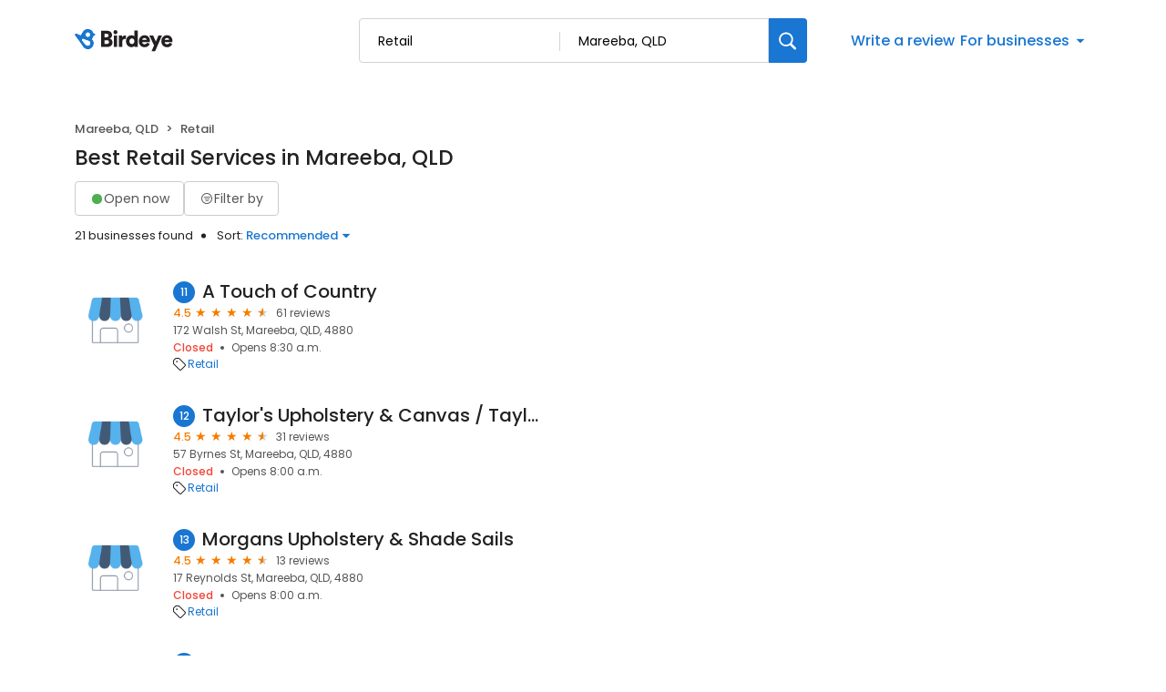

--- FILE ---
content_type: text/html; charset=utf-8
request_url: https://reviews.birdeye.com/d/retail/mareeba-qld/?page=2
body_size: 74991
content:
<!DOCTYPE html><html lang="en"><head><meta charSet="utf-8"/><meta name="viewport" content="width=device-width, initial-scale=1"/><link rel="stylesheet" href="https://d3cnqzq0ivprch.cloudfront.net/profiles/production/20251107/free/_next/static/css/1cc1ae4cea607efd.css" data-precedence="next"/><link rel="stylesheet" href="https://d3cnqzq0ivprch.cloudfront.net/profiles/production/20251107/free/_next/static/css/2ab2dab91f66c949.css" data-precedence="next"/><link rel="stylesheet" href="https://d3cnqzq0ivprch.cloudfront.net/profiles/production/20251107/free/_next/static/css/d2ecc5607f348be7.css" data-precedence="next"/><link rel="stylesheet" href="https://d3cnqzq0ivprch.cloudfront.net/profiles/production/20251107/free/_next/static/css/2f3e388f0d2b3329.css" data-precedence="next"/><link rel="stylesheet" href="https://d3cnqzq0ivprch.cloudfront.net/profiles/production/20251107/free/_next/static/css/04df8c563a0064f3.css" data-precedence="next"/><link rel="stylesheet" href="https://d3cnqzq0ivprch.cloudfront.net/profiles/production/20251107/free/_next/static/css/1d30d7826350688d.css" data-precedence="next"/><link rel="stylesheet" href="https://d3cnqzq0ivprch.cloudfront.net/profiles/production/20251107/free/_next/static/css/8f50efe14dd185d9.css" data-precedence="next"/><link rel="stylesheet" href="https://d3cnqzq0ivprch.cloudfront.net/profiles/production/20251107/free/_next/static/css/bbfdede4d333bc0a.css" data-precedence="next"/><link rel="stylesheet" href="https://d3cnqzq0ivprch.cloudfront.net/profiles/production/20251107/free/_next/static/css/827edeec627676f2.css" data-precedence="next"/><link rel="stylesheet" href="https://d3cnqzq0ivprch.cloudfront.net/profiles/production/20251107/free/_next/static/css/9cf0ac4002775455.css" data-precedence="next"/><link rel="stylesheet" href="https://d3cnqzq0ivprch.cloudfront.net/profiles/production/20251107/free/_next/static/css/5f1f4a40efe7b2ba.css" data-precedence="next"/><link rel="stylesheet" href="https://d3cnqzq0ivprch.cloudfront.net/profiles/production/20251107/free/_next/static/css/fbf305afcee92a2f.css" data-precedence="next"/><link rel="stylesheet" href="https://d3cnqzq0ivprch.cloudfront.net/profiles/production/20251107/free/_next/static/css/66b25f017b310a25.css" data-precedence="next"/><link rel="stylesheet" href="https://d3cnqzq0ivprch.cloudfront.net/profiles/production/20251107/free/_next/static/css/0ab42e52519f8286.css" data-precedence="next"/><link rel="preload" as="script" fetchPriority="low" href="https://d3cnqzq0ivprch.cloudfront.net/profiles/production/20251107/free/_next/static/chunks/webpack-b410c5b6e8309d5e.js"/><script src="https://d3cnqzq0ivprch.cloudfront.net/profiles/production/20251107/free/_next/static/chunks/fd9d1056-af70936544d016a2.js" async=""></script><script src="https://d3cnqzq0ivprch.cloudfront.net/profiles/production/20251107/free/_next/static/chunks/2117-83e7aa7944f40806.js" async=""></script><script src="https://d3cnqzq0ivprch.cloudfront.net/profiles/production/20251107/free/_next/static/chunks/main-app-5294d1645fe5526e.js" async=""></script><script src="https://d3cnqzq0ivprch.cloudfront.net/profiles/production/20251107/free/_next/static/chunks/97bfd92e-a655332fa22690dc.js" async=""></script><script src="https://d3cnqzq0ivprch.cloudfront.net/profiles/production/20251107/free/_next/static/chunks/7626-9ee7eab44800cb55.js" async=""></script><script src="https://d3cnqzq0ivprch.cloudfront.net/profiles/production/20251107/free/_next/static/chunks/app/error-9d796658faf3ffd6.js" async=""></script><script src="https://d3cnqzq0ivprch.cloudfront.net/profiles/production/20251107/free/_next/static/chunks/baf6b78a-292dcc7f4005b0be.js" async=""></script><script src="https://d3cnqzq0ivprch.cloudfront.net/profiles/production/20251107/free/_next/static/chunks/3893-e97c92c6ef457208.js" async=""></script><script src="https://d3cnqzq0ivprch.cloudfront.net/profiles/production/20251107/free/_next/static/chunks/7977-f1e2084ba0da1a74.js" async=""></script><script src="https://d3cnqzq0ivprch.cloudfront.net/profiles/production/20251107/free/_next/static/chunks/86-e9ed4a99c993861d.js" async=""></script><script src="https://d3cnqzq0ivprch.cloudfront.net/profiles/production/20251107/free/_next/static/chunks/6097-7114c339748054ec.js" async=""></script><script src="https://d3cnqzq0ivprch.cloudfront.net/profiles/production/20251107/free/_next/static/chunks/1922-bec9251ff530f5ae.js" async=""></script><script src="https://d3cnqzq0ivprch.cloudfront.net/profiles/production/20251107/free/_next/static/chunks/873-0efd14c7414caed4.js" async=""></script><script src="https://d3cnqzq0ivprch.cloudfront.net/profiles/production/20251107/free/_next/static/chunks/app/(home)/page-6f51850d3ece8f01.js" async=""></script><script src="https://d3cnqzq0ivprch.cloudfront.net/profiles/production/20251107/free/_next/static/chunks/8003-8eb6c21c00711737.js" async=""></script><script src="https://d3cnqzq0ivprch.cloudfront.net/profiles/production/20251107/free/_next/static/chunks/app/layout-2f2916dae88cbeca.js" async=""></script><script src="https://d3cnqzq0ivprch.cloudfront.net/profiles/production/20251107/free/_next/static/chunks/3269-aeddc7e10ee80eb5.js" async=""></script><script src="https://d3cnqzq0ivprch.cloudfront.net/profiles/production/20251107/free/_next/static/chunks/5044-b7b1d5e5cbdf8d20.js" async=""></script><script src="https://d3cnqzq0ivprch.cloudfront.net/profiles/production/20251107/free/_next/static/chunks/app/(search-results)/layout-738a4c0366e47a1c.js" async=""></script><script src="https://d3cnqzq0ivprch.cloudfront.net/profiles/production/20251107/free/_next/static/chunks/8965-98ea6825c27108ea.js" async=""></script><script src="https://d3cnqzq0ivprch.cloudfront.net/profiles/production/20251107/free/_next/static/chunks/9641-4cb65ca279b69332.js" async=""></script><script src="https://d3cnqzq0ivprch.cloudfront.net/profiles/production/20251107/free/_next/static/chunks/app/(search-results)/d/%5Bcategory%5D/%5Blocation%5D/page-df2040f24afbf06c.js" async=""></script><link rel="preconnect" href="https://d3cnqzq0ivprch.cloudfront.net"/><link rel="preconnect" href="https://fonts.gstatic.com" crossorigin="true"/><link rel="preconnect" href="https://fonts.googleapis.com"/><link rel="preconnect" href="https://cdn.jsdelivr.net"/><link rel="preconnect" href="https://cdn.icomoon.io"/><link href="https://fonts.googleapis.com/css2?family=Poppins:wght@100;200;300;400;500;600;700;800;900&amp;display=swap" rel="preload" as="style"/><link href="https://cdn.icomoon.io/101518/public-sites/style.css?23havv" rel="preload" as="style"/><meta name="format-detection" content="telephone=no, date=no, email=no, address=no"/><meta name="be-tracking-source" content="free profiles"/><link rel="manifest" href="https://d3cnqzq0ivprch.cloudfront.net/public-site/freeprod/assets/images/favicons/direct/manifest.json"/><meta name="theme-color" content="#ffffff"/><title>Top Retail Companies in Mareeba, QLD | Birdeye</title><meta name="description" content="Find and compare the top rated Retail Companies in Mareeba, QLD on Birdeye, and add your own reviews and ratings."/><meta name="robots" content="index, follow"/><link rel="canonical" href="https://reviews.birdeye.com/d/retail/mareeba-qld/?page=2"/><meta property="og:title" content="Top Retail Companies in Mareeba, QLD | Birdeye"/><meta property="og:description" content="Find and compare the top rated Retail Companies in Mareeba, QLD on Birdeye, and add your own reviews and ratings."/><meta property="og:url" content="https://reviews.birdeye.com/d/retail/mareeba-qld/?page=2"/><meta property="og:site_name" content="Birdeye Experience Marketing platform"/><meta property="og:locale" content="en_US"/><meta property="og:image" content="https://cdn2.birdeye.com/profiles/assets/home/banner/apartments.png"/><meta property="og:type" content="website"/><meta name="twitter:card" content="summary_large_image"/><meta name="twitter:title" content="Top Retail Companies in Mareeba, QLD | Birdeye"/><meta name="twitter:description" content="Find and compare the top rated Retail Companies in Mareeba, QLD on Birdeye, and add your own reviews and ratings."/><meta name="twitter:image" content="https://cdn2.birdeye.com/profiles/assets/home/banner/apartments.png"/><link rel="shortcut icon" href="https://d3cnqzq0ivprch.cloudfront.net/public-site/freeprod/assets/images/favicons/direct/favicon.ico" type="image/x-icon"/><link rel="icon" href="https://d3cnqzq0ivprch.cloudfront.net/public-site/freeprod/assets/images/favicons/direct/favicon-16x16.png" sizes="16x16" type="image/png"/><link rel="icon" href="https://d3cnqzq0ivprch.cloudfront.net/public-site/freeprod/assets/images/favicons/direct/favicon-32x32.png" sizes="32x32" type="image/png"/><link rel="apple-touch-icon" href="https://d3cnqzq0ivprch.cloudfront.net/public-site/freeprod/assets/images/favicons/direct/apple-touch-icon.png" sizes="180x180" type="image/png"/><link rel="mask-icon" href="https://d3cnqzq0ivprch.cloudfront.net/public-site/freeprod/assets/images/favicons/direct/safari-pinned-tab.svg" color="#5bbad5"/><link rel="prev" href="/d/retail/mareeba-qld/"/><link rel="next" href="/d/retail/mareeba-qld/?page=3"/><link href="https://fonts.googleapis.com/css2?family=Poppins:wght@100;200;300;400;500;600;700;800;900&amp;display=swap" rel="stylesheet"/><link href="https://cdn.jsdelivr.net/npm/bootstrap@5.0.2/dist/css/bootstrap-grid.min.css" rel="stylesheet"/><link href="https://cdn.icomoon.io/101518/public-sites/style.css?23havv" rel="stylesheet"/><style>:root {
                        --screen-max-width: 767px;
                        --primary-blue: #1976d2;
                        --success-green: #4caf50;
                        --danger-red: #f44336;
                        --dark-red: #c83329;
                        --orange: #f57c00;
                        --lightgray: #cccccc;
                        --white: #fff;
                        --black: #000;
                        --dark-gray: #555555;
                        --lightblue: #dceaf3;
                        --blue-hover: #1a60a6;
                        --text-dark-gray: #555555;
                        --text-gray: #999999;
                        --text-black: #212121;
                        --border-gray-100: #e9e9eb;
                        --border-gray-200: #cccccc;
                        --border-gray-300: #999999;
                        --border-gray-500: #3c4043;
                        --background-gray-100: #f1f1f1;
                      }
                      html, body {
                        margin: 0;
                        padding: 0;
                      }
                      * {
                        box-sizing: border-box;
                        font-family: 'Poppins', sans-serif;
                      }
                      body {
                        white-space-collapse: collapse;
                      }
                      a {
                        color: var(--primary-blue);
                        text-decoration: none;
                        cursor: pointer;
                      }
                      a:hover {
                        color: var(--blue-hover);
                      }
                      *:not(body) {
                        white-space-collapse: preserve-breaks;
                      }
                      address {
                        font-style: normal;
                      }
                      iframe {
                        border: 0;
                      }
                      .text-decoration-none {
                        text-decoration: none !important;
                      }
                      /* Adding styles with !importatn to override plugin styles */
                      .time-select__indicator {
                        padding: 0 3px 0 0 !important;
                        width: 10px !important;
                      }
                      .time-select__indicator-separator {
                        display: none !important;
                      }
                      .time-select__value-container {
                        padding: 0 4px 0 8px !important;
                        font-size: 12px !important;
                      }
                      .time-select__single-value {
                        margin: 0 !important;
                      }
                      .time-select__control {
                        min-height: 35px !important;
                        width: 40px;
                      }
                      .gm-style-iw button {
                        display: none !important;
                      }
                      .popover {
                        position: fixed;
                        padding: 15px 10px;
                        background-color: white;
                        box-shadow: 0 2px 10px rgba(0, 0, 0, 0.1);
                        color: #fff;
                        border-radius: 5px;
                        display: none;
                        max-width: 300px;
                        min-width: 300px;
                    }
                    
                    .popover::after {
                        content: '';
                        position: absolute;
                        width: 0;
                        height: 0;
                        border-style: solid;
                    }
                    
                    .popover.top::after {
                        border-width: 5px 5px 0 5px;
                        border-color: #fff transparent transparent transparent;
                        bottom: -5px;
                        left: 50%;
                        transform: translateX(-50%);
                    }
                    
                    .popover.bottom::after {
                        border-width: 0 5px 5px 5px;
                        border-color: transparent transparent #fff transparent;
                        top: -5px;
                        left: 50%;
                        transform: translateX(-50%);
                    }
                    
                    .popover.left::after {
                        border-width: 5px 0 5px 5px;
                        border-color: transparent  transparent transparent #fff;
                        right: -5px;
                        top: 50%;
                        transform: translateY(-50%);
                    }
                    
                    .popover.right::after {
                        border-width: 5px 5px 5px 0;
                        border-color: transparent #fff transparent transparent;
                        left: -5px;
                        top: 50%;
                        transform: translateY(-50%);
                    }
                    /* Overriding container styles for consistent layout */
                      @media only screen and (max-width: 991px) {
                        .gm-style-iw button {
                          display: block !important;
                          height: 15px !important;
                          width: 15px !important;
                        }
                        .gm-style-iw button span {
                            margin: 0 !important;
                          }
                        .containerFullWidth div[class='container'] {
                            max-width: 100% !important;
                        }
                        .containerNinetyWidth div[class='container'] {
                            max-width: 90% !important;
                        }
                        .containerNoWidth div[class='container'] {
                            max-width: none !important;
                        }
                      }
                      @media only screen and (max-width: 768px) {
                        .containerNinetyWidth div[class='container'] {
                            max-width: none !important;
                        }
                      }
                      </style><style>
                        .gm-style .gm-style-iw-tc::after {
                                background: none;
                                box-shadow: none;
                        }
                        </style><script id="global-error-handlers">
    window.onerror = function(message, source, lineno, colno, error) {
        fetch('/profile-api/logger', {
        method: 'POST',
        headers: {
            'Content-Type': 'application/json'
        },
        body: JSON.stringify({
            url: window.location.href,
            source: 'client-global-error-handler',
            error: {
            message: message,
            source: source,
            lineno: lineno,
            colno: colno,
            stack: error ? error.stack : null
            }
        })
        });
    };

    window.onunhandledrejection = function(event) {
        fetch('/profile-api/logger', {
        method: 'POST',
        headers: {
            'Content-Type': 'application/json'
        },
        body: JSON.stringify({
            url: window.location.href,
            source: 'client-global-error-handler',
            error: {
            message: event.reason ? event.reason.message : String(event.reason),
            stack: event.reason ? event.reason.stack : null
            }
        })
        });
    };
</script><script src="https://d3cnqzq0ivprch.cloudfront.net/profiles/production/20251107/free/_next/static/chunks/polyfills-42372ed130431b0a.js" noModule=""></script></head><body><header id="page-header" class="styles_header__iNbqQ containerNinetyWidth" data-gtm-section="Pr Search Bar"><div class="container"><div class="styles_fluid-container__ntlSw"><div class="styles_logoWrapper__9_cSe"><a href="/" class="styles_header-logo__egmqf" data-gtm-action-value="Brand Logo" aria-label="Birdeye logo"><svg width="115" height="28" viewBox="0 0 115 28" fill="none" xmlns="http://www.w3.org/2000/svg"><path fill-rule="evenodd" clip-rule="evenodd" d="M35.2988 17.2904C36.7926 17.2904 37.6987 16.491 37.6987 15.2169C37.6987 13.9934 36.8172 13.1444 35.2988 13.1444H32.8748V17.2904H35.2988ZM34.9804 9.89702C36.3273 9.89702 37.2088 9.17276 37.2088 7.97386C37.2088 6.82459 36.4496 6.07576 34.9317 6.07576H32.8748V9.89702H34.9804ZM35.5927 2.80383C39.021 2.80383 41.0042 4.82674 41.0042 7.54885C41.0042 9.37226 39.878 10.8714 38.4579 11.3455C40.0249 11.7204 41.5432 13.194 41.5432 15.4921C41.5432 18.3891 39.3881 20.5127 36.1066 20.5127H29.1035V2.80383H35.5927Z" fill="#231F20"></path><path fill-rule="evenodd" clip-rule="evenodd" d="M42.8907 20.5126H46.6129V8.09855H42.8907V20.5126ZM44.727 2.07898C45.9515 2.07898 46.9308 3.0779 46.9308 4.30186C46.9308 5.52583 45.9515 6.52523 44.727 6.52523C43.5516 6.52523 42.5723 5.52583 42.5723 4.30186C42.5723 3.0779 43.5516 2.07898 44.727 2.07898Z" fill="#231F20"></path><path fill-rule="evenodd" clip-rule="evenodd" d="M56.2612 11.8454C55.845 11.7456 55.4533 11.7206 55.0858 11.7206C53.592 11.7206 52.2456 12.6193 52.2456 15.0922V20.5124H48.5234V8.0988H52.1228V9.77187C52.7596 8.37347 54.3025 7.974 55.2819 7.974C55.6489 7.974 56.0165 8.02363 56.2612 8.0988V11.8454Z" fill="#231F20"></path><path fill-rule="evenodd" clip-rule="evenodd" d="M62.7997 17.3902C64.2443 17.3902 65.5425 16.3411 65.5425 14.2932C65.5425 12.2201 64.2443 11.2207 62.7997 11.2207C61.355 11.2207 60.0573 12.2201 60.0573 14.2932C60.0573 16.3411 61.355 17.3902 62.7997 17.3902ZM69.1665 18.2894C69.1665 19.4136 69.2397 20.2376 69.2643 20.5122H65.689C65.6644 20.3629 65.5912 19.813 65.5912 19.3133C65.0281 20.1629 63.8036 20.7874 62.3344 20.7874C58.906 20.7874 56.3105 18.0894 56.3105 14.2681C56.3105 10.5717 58.7591 7.79895 62.212 7.79895C64.2935 7.79895 65.1996 8.59838 65.4934 9.07255V2.42847H69.1665V18.2894Z" fill="#231F20"></path><path fill-rule="evenodd" clip-rule="evenodd" d="M78.9866 12.8195C78.9375 11.8702 78.3012 10.7214 76.5381 10.7214C74.9711 10.7214 74.1873 11.8952 74.1136 12.8195H78.9866ZM82.3658 16.9409C81.7781 19.0891 79.8436 20.887 76.7582 20.887C73.4036 20.887 70.416 18.4396 70.416 14.268C70.416 10.2718 73.3299 7.72412 76.489 7.72412C80.2598 7.72412 82.5865 10.0969 82.5865 14.0935C82.5865 14.6178 82.5373 15.1922 82.5128 15.2674H74.0404C74.1136 16.6658 75.3627 17.6652 76.8074 17.6652C78.1542 17.6652 78.9134 17.0156 79.2559 16.0417L82.3658 16.9409Z" fill="#231F20"></path><path fill-rule="evenodd" clip-rule="evenodd" d="M84.3498 25.2832L87.1167 18.8391L81.999 8.09863H86.162L89.125 14.7427L91.8187 8.09863H95.761L88.2675 25.2832H84.3498Z" fill="#231F20"></path><path fill-rule="evenodd" clip-rule="evenodd" d="M103.671 12.8195C103.622 11.8702 102.986 10.7214 101.223 10.7214C99.6556 10.7214 98.8719 11.8952 98.7982 12.8195H103.671ZM107.05 16.9409C106.463 19.0891 104.528 20.887 101.443 20.887C98.0882 20.887 95.1006 18.4396 95.1006 14.268C95.1006 10.2718 98.0145 7.72412 101.174 7.72412C104.944 7.72412 107.271 10.0969 107.271 14.0935C107.271 14.6178 107.222 15.1922 107.197 15.2674H98.725C98.7982 16.6658 100.047 17.6652 101.492 17.6652C102.839 17.6652 103.598 17.0156 103.94 16.0417L107.05 16.9409Z" fill="#231F20"></path><mask id="mask0_1463_914" style="mask-type:alpha" maskUnits="userSpaceOnUse" x="0" y="0" width="23" height="24"><path d="M12.3594 1.04579C10.5873 1.63031 9.24048 2.90487 8.50445 4.47144L6.5458 7.67494L1.89626 5.78647L1.89295 5.79081C1.60005 5.66841 1.26653 5.64143 0.941504 5.74792C0.222955 5.98549 -0.167262 6.76034 0.0689469 7.47978C0.103433 7.58531 0.152565 7.68072 0.20831 7.77083L0.200279 7.78047L5.05107 14.3899C5.05532 14.3952 5.05768 14.4019 5.06194 14.4082C5.06666 14.4144 5.07186 14.4188 5.07658 14.425L8.57578 19.4216C9.95383 22.3731 13.3444 23.8972 16.5119 22.8525C19.9308 21.7249 21.7903 18.0338 20.6645 14.6086C20.314 13.5427 19.7154 12.6286 18.9543 11.9082C19.9138 10.9647 20.5653 9.74748 20.8081 8.42666L21.8569 8.11537L21.8564 8.10332C21.9495 8.06718 22.0402 8.02333 22.1257 7.96454C22.7105 7.55929 22.857 6.75648 22.4531 6.17004C22.2698 5.90501 22.0043 5.73539 21.7156 5.6607V5.65588L20.6314 5.36339C20.6158 5.31134 20.6054 5.25882 20.5884 5.2063C19.6852 2.45913 17.1365 0.716675 14.3988 0.716675C13.7233 0.716675 13.0359 0.822687 12.3594 1.04579ZM12.2786 7.82094C11.8813 6.58976 12.5375 5.26364 13.744 4.85838C14.9511 4.45313 16.2512 5.12293 16.6485 6.35364C17.0458 7.58434 16.3901 8.91094 15.1826 9.3162C14.944 9.39619 14.7016 9.43426 14.4635 9.43426C13.497 9.43426 12.5975 8.8083 12.2786 7.82094ZM8.07266 13.3938L8.0788 13.3866C8.03203 13.3211 7.99093 13.2512 7.96022 13.1741C7.75 12.646 8.02164 12.0523 8.56586 11.8484C8.81247 11.7559 9.07088 11.7632 9.30142 11.8441L9.30331 11.8407L14.8703 13.7234C15.7655 13.9167 16.5478 14.5253 16.9026 15.4182C17.4653 16.8358 16.7382 18.428 15.2775 18.9744C14.1253 19.4057 12.8691 19.0496 12.1104 18.1875L12.1047 18.1938L8.07266 13.3938Z" fill="white"></path></mask><g mask="url(#mask0_1463_914)"><path d="M12.3594 1.04579C10.5873 1.63031 9.24048 2.90487 8.50445 4.47144L6.5458 7.67494L1.89626 5.78647L1.89295 5.79081C1.60005 5.66841 1.26653 5.64143 0.941504 5.74792C0.222955 5.98549 -0.167262 6.76034 0.0689469 7.47978C0.103433 7.58531 0.152565 7.68072 0.20831 7.77083L0.200279 7.78047L5.05107 14.3899C5.05532 14.3952 5.05768 14.4019 5.06194 14.4082C5.06666 14.4144 5.07186 14.4188 5.07658 14.425L8.57578 19.4216C9.95383 22.3731 13.3444 23.8972 16.5119 22.8525C19.9308 21.7249 21.7903 18.0338 20.6645 14.6086C20.314 13.5427 19.7154 12.6286 18.9543 11.9082C19.9138 10.9647 20.5653 9.74748 20.8081 8.42666L21.8569 8.11537L21.8564 8.10332C21.9495 8.06718 22.0402 8.02333 22.1257 7.96454C22.7105 7.55929 22.857 6.75648 22.4531 6.17004C22.2698 5.90501 22.0043 5.73539 21.7156 5.6607V5.65588L20.6314 5.36339C20.6158 5.31134 20.6054 5.25882 20.5884 5.2063C19.6852 2.45913 17.1365 0.716675 14.3988 0.716675C13.7233 0.716675 13.0359 0.822687 12.3594 1.04579ZM12.2786 7.82094C11.8813 6.58976 12.5375 5.26364 13.744 4.85838C14.9511 4.45313 16.2512 5.12293 16.6485 6.35364C17.0458 7.58434 16.3901 8.91094 15.1826 9.3162C14.944 9.39619 14.7016 9.43426 14.4635 9.43426C13.497 9.43426 12.5975 8.8083 12.2786 7.82094ZM8.07266 13.3938L8.0788 13.3866C8.03203 13.3211 7.99093 13.2512 7.96022 13.1741C7.75 12.646 8.02164 12.0523 8.56586 11.8484C8.81247 11.7559 9.07088 11.7632 9.30142 11.8441L9.30331 11.8407L14.8703 13.7234C15.7655 13.9167 16.5478 14.5253 16.9026 15.4182C17.4653 16.8358 16.7382 18.428 15.2775 18.9744C14.1253 19.4057 12.8691 19.0496 12.1104 18.1875L12.1047 18.1938L8.07266 13.3938Z" fill="#1976D2"></path></g></svg></a></div><div class="styles_searchWrapper__Mda3l"><form class="style_search-wrapper__7v5Bt" data-gtm-section="Pr Main search bar"><div class="style_search-input-wrap__1WiF5" tabindex="0"><input type="text" placeholder="Search business or category" autoComplete="off" data-gtm-action-value="Search by business" id="business-search" class="" value=""/><input type="text" placeholder="City, State, or Zip code" autoComplete="off" data-gtm-action-value="Search by location" id="location-search" class="
                        " value="Mareeba, QLD"/></div><button class="style_btn-submit__OeNcr" data-gtm-action-value="Search Button" aria-label="Search"><img alt="search" loading="lazy" width="20" height="20" decoding="async" data-nimg="1" style="color:transparent" src="https://cdn2.birdeye.com/profiles/images/icon-search.svg"/></button></form></div><div class="styles_rightSide__vZeJF"><button class="styles_writeReviewBtn__uL1hy">Write a review</button><style data-emotion="css b62m3t-container">.css-b62m3t-container{position:relative;box-sizing:border-box;}</style><div class="styles_bfb__nI2fi css-b62m3t-container" id="birdeye-for-businesses-dropdown"><style data-emotion="css 7pg0cj-a11yText">.css-7pg0cj-a11yText{z-index:9999;border:0;clip:rect(1px, 1px, 1px, 1px);height:1px;width:1px;position:absolute;overflow:hidden;padding:0;white-space:nowrap;}</style><span id="react-select-7630-live-region" class="css-7pg0cj-a11yText"></span><span aria-live="polite" aria-atomic="false" aria-relevant="additions text" class="css-7pg0cj-a11yText"></span><style data-emotion="css bqs62m-control">.css-bqs62m-control{-webkit-align-items:center;-webkit-box-align:center;-ms-flex-align:center;align-items:center;cursor:pointer;display:-webkit-inline-box;display:-webkit-inline-flex;display:-ms-inline-flexbox;display:inline-flex;-webkit-box-flex-wrap:wrap;-webkit-flex-wrap:wrap;-ms-flex-wrap:wrap;flex-wrap:wrap;-webkit-box-pack:justify;-webkit-justify-content:space-between;justify-content:space-between;min-height:38px;outline:0!important;position:relative;-webkit-transition:all 100ms;transition:all 100ms;background-color:hsl(0, 0%, 100%);border-color:hsl(0, 0%, 80%);border-radius:4px;border-style:solid;border-width:1px;box-shadow:none;box-sizing:border-box;border:none;}.css-bqs62m-control:hover{border-color:hsl(0, 0%, 70%);}</style><div class="css-bqs62m-control"><style data-emotion="css 15pp9oa">.css-15pp9oa{-webkit-align-items:center;-webkit-box-align:center;-ms-flex-align:center;align-items:center;display:grid;-webkit-flex:1;-ms-flex:1;flex:1;-webkit-box-flex-wrap:wrap;-webkit-flex-wrap:wrap;-ms-flex-wrap:wrap;flex-wrap:wrap;-webkit-overflow-scrolling:touch;position:relative;overflow:hidden;padding:0;box-sizing:border-box;margin:0;}</style><div class="css-15pp9oa"><style data-emotion="css 14qfi26-placeholder">.css-14qfi26-placeholder{grid-area:1/1/2/3;color:var(--primary-blue);margin-left:2px;margin-right:2px;box-sizing:border-box;font-size:16px;font-style:normal;font-weight:500;line-height:24px;background-color:var(--white);margin:0;}</style><div class="css-14qfi26-placeholder" id="react-select-7630-placeholder">For businesses</div><style data-emotion="css 1hac4vs-dummyInput">.css-1hac4vs-dummyInput{background:0;border:0;caret-color:transparent;font-size:inherit;grid-area:1/1/2/3;outline:0;padding:0;width:1px;color:transparent;left:-100px;opacity:0;position:relative;-webkit-transform:scale(.01);-moz-transform:scale(.01);-ms-transform:scale(.01);transform:scale(.01);}</style><input id="react-select-7630-input" tabindex="0" inputMode="none" aria-autocomplete="list" aria-expanded="false" aria-haspopup="true" aria-label="For businesses" role="combobox" aria-readonly="true" aria-describedby="react-select-7630-placeholder" class="css-1hac4vs-dummyInput" value=""/></div><style data-emotion="css 1wy0on6">.css-1wy0on6{-webkit-align-items:center;-webkit-box-align:center;-ms-flex-align:center;align-items:center;-webkit-align-self:stretch;-ms-flex-item-align:stretch;align-self:stretch;display:-webkit-box;display:-webkit-flex;display:-ms-flexbox;display:flex;-webkit-flex-shrink:0;-ms-flex-negative:0;flex-shrink:0;box-sizing:border-box;}</style><div class="css-1wy0on6"><style data-emotion="css 1uei4ir-indicatorSeparator">.css-1uei4ir-indicatorSeparator{-webkit-align-self:stretch;-ms-flex-item-align:stretch;align-self:stretch;width:1px;background-color:hsl(0, 0%, 80%);margin-bottom:8px;margin-top:8px;box-sizing:border-box;display:none;}</style><span class="css-1uei4ir-indicatorSeparator"></span><style data-emotion="css rv01mu-indicatorContainer">.css-rv01mu-indicatorContainer{display:-webkit-box;display:-webkit-flex;display:-ms-flexbox;display:flex;-webkit-transition:color 150ms;transition:color 150ms;color:hsl(0, 0%, 80%);padding:3px;box-sizing:border-box;}.css-rv01mu-indicatorContainer:hover{color:hsl(0, 0%, 60%);}.css-rv01mu-indicatorContainer>i{color:var(--primary-blue);font-weight:500;font-size:18px;}</style><div class="css-rv01mu-indicatorContainer" aria-hidden="true"><i class="icon-triangle-down"></i></div></div></div></div></div></div></div></header><div class="SearchResultsTemplate_wrapper__rIL0w containerNinetyWidth"><div><div class="container"><div class="row justify-content-between"><div class="col-5 SearchResultsTemplate_businessResultList__roXNV"><nav aria-label="breadcrumb" class="Breadcrumbs_nav__Hf6eO" data-gtm-section="Pr Search Breadcrumb"><ol class="Breadcrumbs_breadcrumb__oXBZZ"><li class="Breadcrumbs_breadcrumb-item__Ny4u0">Mareeba, QLD</li><li class="Breadcrumbs_breadcrumb-item__Ny4u0">Retail</li></ol></nav><h1 class="Heading_heading__OEv8M">Best Retail Services in Mareeba, QLD</h1><div class="HeaderActions_filters__NE__6" data-gtm-section="Pr Search Filter"><button type="button" class="Button_btn__srC34 Button_default__9emnz styles_openNowBtn__JCROZ" variant="default"><span class="styles_circle__O5bPf"><span></span></span><span>Open now</span></button><button type="button" class="Button_btn__srC34 Button_default__9emnz styles_filterByButton__DdFEJ" variant="default" data-gtm-action-value="Filter by"><i class="icon-filter"></i><span>Filter by </span></button></div><div class="HeaderActions_allBusiness___fHBB"><span class="HeaderActions_businessCount__SWm2M">21 businesses found</span><div class="HeaderActions_sortBusiness__5x6S_" data-gtm-section="Pr Search Sort"><span>Sort: </span> <!--$!--><template data-dgst="BAILOUT_TO_CLIENT_SIDE_RENDERING"></template><!--/$--></div></div><div class="BusinessResults_businessList__CXfdC" data-gtm-section="Pr Search Business Card"><div class="BusinessResults_businessDetail__yjX_v result-biz" data-biz="11-A Touch of Country" data-gtm-action-value="A Touch of Country"><figure><!--$!--><template data-dgst="BAILOUT_TO_CLIENT_SIDE_RENDERING"></template><!--/$--></figure><div class="BusinessResults_clientInfo__F__J9"><h2><span class="BusinessResults_bizNumber__GDkNm">11</span><a href="https://reviews.birdeye.com/a-touch-of-country-167972685553682" rel="nofollow" target="_blank" class="BusinessResults_bizName__HU69J">A Touch of Country</a></h2><div><div class="BusinessResults_ratingWrapper__M__sx"><span class="BusinessResults_averageRating__XxN7o">4.5</span><div class="BusinessResults_ratingStars__p1WVY"><div class="style_starsContainer__P4vyT"><span class="style_star__d_qre style_sm__WOd_5 style_on__JmsyD" style="color:#f57c00" data-gtm-action-value="Rating Stars"></span><span class="style_star__d_qre style_sm__WOd_5 style_on__JmsyD" style="color:#f57c00" data-gtm-action-value="Rating Stars"></span><span class="style_star__d_qre style_sm__WOd_5 style_on__JmsyD" style="color:#f57c00" data-gtm-action-value="Rating Stars"></span><span class="style_star__d_qre style_sm__WOd_5 style_on__JmsyD" style="color:#f57c00" data-gtm-action-value="Rating Stars"></span><span class="style_star__d_qre style_sm__WOd_5" style="color:#ccc" data-gtm-action-value="Rating Stars"><span class="style_star__d_qre style_half__x9Mmc style_sm__WOd_5" style="width:50%"></span></span></div></div><span class="BusinessResults_totalReviews__hNtWy">61 reviews</span></div><span class="BusinessResults_location__LcTZj">172 Walsh St, Mareeba, QLD, 4880</span><ul class="BusinessResults_locationStatus__kUI3A"><li class="BusinessResults_status__pCeUj">Closed</li><li><span class="BusinessResults_openingUntilStatus__0gXyw">Opens 8:30 a.m. </span></li></ul></div><div class="BusinessResults_tagsWrapper__r8HXG"><div class="BusinessResults_tagIcon__v_WgZ"><i class="icon-tag-outline"></i></div><div class="BusinessResults_tagListing__ov_eU" data-gtm-section="Pr Search Card Category"><a href="https://reviews.birdeye.com/d/retail/mareeba-qld/" rel="nofollow" data-gtm-action-value="Retail">Retail</a></div></div></div></div><div class="BusinessResults_businessDetail__yjX_v result-biz" data-biz="12-Taylor&#x27;s Upholstery &amp; Canvas / Taylor&#x27;s Trailer and Caravan Parts" data-gtm-action-value="Taylor&#x27;s Upholstery &amp; Canvas / Taylor&#x27;s Trailer and Caravan Parts"><figure><!--$!--><template data-dgst="BAILOUT_TO_CLIENT_SIDE_RENDERING"></template><!--/$--></figure><div class="BusinessResults_clientInfo__F__J9"><h2><span class="BusinessResults_bizNumber__GDkNm">12</span><a href="https://reviews.birdeye.com/taylors-upholstery-canvas-taylors-trailer-and-caravan-parts-167708597319872" rel="nofollow" target="_blank" class="BusinessResults_bizName__HU69J">Taylor&#x27;s Upholstery &amp; Canvas / Taylor&#x27;s Trailer and Caravan Parts</a></h2><div><div class="BusinessResults_ratingWrapper__M__sx"><span class="BusinessResults_averageRating__XxN7o">4.5</span><div class="BusinessResults_ratingStars__p1WVY"><div class="style_starsContainer__P4vyT"><span class="style_star__d_qre style_sm__WOd_5 style_on__JmsyD" style="color:#f57c00" data-gtm-action-value="Rating Stars"></span><span class="style_star__d_qre style_sm__WOd_5 style_on__JmsyD" style="color:#f57c00" data-gtm-action-value="Rating Stars"></span><span class="style_star__d_qre style_sm__WOd_5 style_on__JmsyD" style="color:#f57c00" data-gtm-action-value="Rating Stars"></span><span class="style_star__d_qre style_sm__WOd_5 style_on__JmsyD" style="color:#f57c00" data-gtm-action-value="Rating Stars"></span><span class="style_star__d_qre style_sm__WOd_5" style="color:#ccc" data-gtm-action-value="Rating Stars"><span class="style_star__d_qre style_half__x9Mmc style_sm__WOd_5" style="width:50%"></span></span></div></div><span class="BusinessResults_totalReviews__hNtWy">31 reviews</span></div><span class="BusinessResults_location__LcTZj">57 Byrnes St, Mareeba, QLD, 4880</span><ul class="BusinessResults_locationStatus__kUI3A"><li class="BusinessResults_status__pCeUj">Closed</li><li><span class="BusinessResults_openingUntilStatus__0gXyw">Opens 8:00 a.m. </span></li></ul></div><div class="BusinessResults_tagsWrapper__r8HXG"><div class="BusinessResults_tagIcon__v_WgZ"><i class="icon-tag-outline"></i></div><div class="BusinessResults_tagListing__ov_eU" data-gtm-section="Pr Search Card Category"><a href="https://reviews.birdeye.com/d/retail/mareeba-qld/" rel="nofollow" data-gtm-action-value="Retail">Retail</a></div></div></div></div><div class="BusinessResults_businessDetail__yjX_v result-biz" data-biz="13-Morgans Upholstery &amp; Shade Sails" data-gtm-action-value="Morgans Upholstery &amp; Shade Sails"><figure><!--$!--><template data-dgst="BAILOUT_TO_CLIENT_SIDE_RENDERING"></template><!--/$--></figure><div class="BusinessResults_clientInfo__F__J9"><h2><span class="BusinessResults_bizNumber__GDkNm">13</span><a href="https://reviews.birdeye.com/morgans-upholstery-shade-sails-167594116406254" rel="nofollow" target="_blank" class="BusinessResults_bizName__HU69J">Morgans Upholstery &amp; Shade Sails</a></h2><div><div class="BusinessResults_ratingWrapper__M__sx"><span class="BusinessResults_averageRating__XxN7o">4.5</span><div class="BusinessResults_ratingStars__p1WVY"><div class="style_starsContainer__P4vyT"><span class="style_star__d_qre style_sm__WOd_5 style_on__JmsyD" style="color:#f57c00" data-gtm-action-value="Rating Stars"></span><span class="style_star__d_qre style_sm__WOd_5 style_on__JmsyD" style="color:#f57c00" data-gtm-action-value="Rating Stars"></span><span class="style_star__d_qre style_sm__WOd_5 style_on__JmsyD" style="color:#f57c00" data-gtm-action-value="Rating Stars"></span><span class="style_star__d_qre style_sm__WOd_5 style_on__JmsyD" style="color:#f57c00" data-gtm-action-value="Rating Stars"></span><span class="style_star__d_qre style_sm__WOd_5" style="color:#ccc" data-gtm-action-value="Rating Stars"><span class="style_star__d_qre style_half__x9Mmc style_sm__WOd_5" style="width:50%"></span></span></div></div><span class="BusinessResults_totalReviews__hNtWy">13 reviews</span></div><span class="BusinessResults_location__LcTZj">17 Reynolds St, Mareeba, QLD, 4880</span><ul class="BusinessResults_locationStatus__kUI3A"><li class="BusinessResults_status__pCeUj">Closed</li><li><span class="BusinessResults_openingUntilStatus__0gXyw">Opens 8:00 a.m. </span></li></ul></div><div class="BusinessResults_tagsWrapper__r8HXG"><div class="BusinessResults_tagIcon__v_WgZ"><i class="icon-tag-outline"></i></div><div class="BusinessResults_tagListing__ov_eU" data-gtm-section="Pr Search Card Category"><a href="https://reviews.birdeye.com/d/retail/mareeba-qld/" rel="nofollow" data-gtm-action-value="Retail">Retail</a></div></div></div></div><div class="BusinessResults_businessDetail__yjX_v result-biz" data-biz="14-Kmart Mareeba K Hub" data-gtm-action-value="Kmart Mareeba K Hub"><figure><!--$!--><template data-dgst="BAILOUT_TO_CLIENT_SIDE_RENDERING"></template><!--/$--></figure><div class="BusinessResults_clientInfo__F__J9"><h2><span class="BusinessResults_bizNumber__GDkNm">14</span><a href="https://reviews.birdeye.com/kmart-mareeba-k-hub-175463149312231" rel="nofollow" target="_blank" class="BusinessResults_bizName__HU69J">Kmart Mareeba K Hub</a></h2><div><div class="BusinessResults_ratingWrapper__M__sx"><span class="BusinessResults_averageRating__XxN7o">3.8</span><div class="BusinessResults_ratingStars__p1WVY"><div class="style_starsContainer__P4vyT"><span class="style_star__d_qre style_sm__WOd_5 style_on__JmsyD" style="color:#f57c00" data-gtm-action-value="Rating Stars"></span><span class="style_star__d_qre style_sm__WOd_5 style_on__JmsyD" style="color:#f57c00" data-gtm-action-value="Rating Stars"></span><span class="style_star__d_qre style_sm__WOd_5 style_on__JmsyD" style="color:#f57c00" data-gtm-action-value="Rating Stars"></span><span class="style_star__d_qre style_sm__WOd_5" style="color:#ccc" data-gtm-action-value="Rating Stars"><span class="style_star__d_qre style_half__x9Mmc style_sm__WOd_5" style="width:79.99999999999999%"></span></span><span class="style_star__d_qre style_sm__WOd_5" style="color:#ccc" data-gtm-action-value="Rating Stars"></span></div></div><span class="BusinessResults_totalReviews__hNtWy">87 reviews</span></div><span class="BusinessResults_location__LcTZj">195 Walsh St, Mareeba, QLD, 4880</span><ul class="BusinessResults_locationStatus__kUI3A"><li class="BusinessResults_status__pCeUj">Closed</li><li><span class="BusinessResults_openingUntilStatus__0gXyw">Opens 8:00 a.m. </span></li></ul></div><div class="BusinessResults_tagsWrapper__r8HXG"><div class="BusinessResults_tagIcon__v_WgZ"><i class="icon-tag-outline"></i></div><div class="BusinessResults_tagListing__ov_eU" data-gtm-section="Pr Search Card Category"><a href="https://reviews.birdeye.com/d/retail/mareeba-qld/" rel="nofollow" data-gtm-action-value="Retail">Retail</a><a href="https://reviews.birdeye.com/d/department-stores/mareeba-qld/" rel="nofollow" data-gtm-action-value="Department Stores">Department Stores</a></div></div></div></div><div class="BusinessResults_businessDetail__yjX_v result-biz" data-biz="15-Kmart Mareeba K Hub" data-gtm-action-value="Kmart Mareeba K Hub"><figure><!--$!--><template data-dgst="BAILOUT_TO_CLIENT_SIDE_RENDERING"></template><!--/$--></figure><div class="BusinessResults_clientInfo__F__J9"><h2><span class="BusinessResults_bizNumber__GDkNm">15</span><a href="https://reviews.birdeye.com/kmart-mareeba-k-hub-175463149338434" rel="nofollow" target="_blank" class="BusinessResults_bizName__HU69J">Kmart Mareeba K Hub</a></h2><div><div class="BusinessResults_ratingWrapper__M__sx"><span class="BusinessResults_averageRating__XxN7o">3.8</span><div class="BusinessResults_ratingStars__p1WVY"><div class="style_starsContainer__P4vyT"><span class="style_star__d_qre style_sm__WOd_5 style_on__JmsyD" style="color:#f57c00" data-gtm-action-value="Rating Stars"></span><span class="style_star__d_qre style_sm__WOd_5 style_on__JmsyD" style="color:#f57c00" data-gtm-action-value="Rating Stars"></span><span class="style_star__d_qre style_sm__WOd_5 style_on__JmsyD" style="color:#f57c00" data-gtm-action-value="Rating Stars"></span><span class="style_star__d_qre style_sm__WOd_5" style="color:#ccc" data-gtm-action-value="Rating Stars"><span class="style_star__d_qre style_half__x9Mmc style_sm__WOd_5" style="width:79.99999999999999%"></span></span><span class="style_star__d_qre style_sm__WOd_5" style="color:#ccc" data-gtm-action-value="Rating Stars"></span></div></div><span class="BusinessResults_totalReviews__hNtWy">87 reviews</span></div><span class="BusinessResults_location__LcTZj">195 Walsh St, Mareeba QLD 4880, Australia, Mareeba, QLD, 4880</span><ul class="BusinessResults_locationStatus__kUI3A"><li class="BusinessResults_status__pCeUj BusinessResults_open__cbZrh">Open</li><li><span class="BusinessResults_openingUntilStatus__0gXyw">Closes 5:00 p.m. </span></li></ul></div><div class="BusinessResults_tagsWrapper__r8HXG"><div class="BusinessResults_tagIcon__v_WgZ"><i class="icon-tag-outline"></i></div><div class="BusinessResults_tagListing__ov_eU" data-gtm-section="Pr Search Card Category"><a href="https://reviews.birdeye.com/d/retail/mareeba-qld/" rel="nofollow" data-gtm-action-value="Retail">Retail</a><a href="https://reviews.birdeye.com/d/department-stores/mareeba-qld/" rel="nofollow" data-gtm-action-value="Department Stores">Department Stores</a></div></div></div></div><div class="BusinessResults_businessDetail__yjX_v result-biz" data-biz="16-Shane Thorpe Refrigeration Air Conditioning &amp; Electrical" data-gtm-action-value="Shane Thorpe Refrigeration Air Conditioning &amp; Electrical"><figure><!--$!--><template data-dgst="BAILOUT_TO_CLIENT_SIDE_RENDERING"></template><!--/$--></figure><div class="BusinessResults_clientInfo__F__J9"><h2><span class="BusinessResults_bizNumber__GDkNm">16</span><a href="https://reviews.birdeye.com/shane-thorpe-refrigeration-air-conditioning-electrical-166865294327357" rel="nofollow" target="_blank" class="BusinessResults_bizName__HU69J">Shane Thorpe Refrigeration Air Conditioning &amp; Electrical</a></h2><div><div class="BusinessResults_ratingWrapper__M__sx"><span class="BusinessResults_averageRating__XxN7o">3.9</span><div class="BusinessResults_ratingStars__p1WVY"><div class="style_starsContainer__P4vyT"><span class="style_star__d_qre style_sm__WOd_5 style_on__JmsyD" style="color:#f57c00" data-gtm-action-value="Rating Stars"></span><span class="style_star__d_qre style_sm__WOd_5 style_on__JmsyD" style="color:#f57c00" data-gtm-action-value="Rating Stars"></span><span class="style_star__d_qre style_sm__WOd_5 style_on__JmsyD" style="color:#f57c00" data-gtm-action-value="Rating Stars"></span><span class="style_star__d_qre style_sm__WOd_5" style="color:#ccc" data-gtm-action-value="Rating Stars"><span class="style_star__d_qre style_half__x9Mmc style_sm__WOd_5" style="width:89.99999999999999%"></span></span><span class="style_star__d_qre style_sm__WOd_5" style="color:#ccc" data-gtm-action-value="Rating Stars"></span></div></div><span class="BusinessResults_totalReviews__hNtWy">16 reviews</span></div><span class="BusinessResults_location__LcTZj">51 Chewko Rd, Mareeba, QLD, 4880</span><ul class="BusinessResults_locationStatus__kUI3A"><li class="BusinessResults_status__pCeUj">Closed</li><li><span class="BusinessResults_openingUntilStatus__0gXyw">Opens 8:00 a.m. </span></li></ul></div><div class="BusinessResults_tagsWrapper__r8HXG"><div class="BusinessResults_tagIcon__v_WgZ"><i class="icon-tag-outline"></i></div><div class="BusinessResults_tagListing__ov_eU" data-gtm-section="Pr Search Card Category"><a href="https://reviews.birdeye.com/d/retail/mareeba-qld/" rel="nofollow" data-gtm-action-value="Retail">Retail</a></div></div></div></div><div class="BusinessResults_businessDetail__yjX_v result-biz" data-biz="17-Cellarbrations" data-gtm-action-value="Cellarbrations"><figure><!--$!--><template data-dgst="BAILOUT_TO_CLIENT_SIDE_RENDERING"></template><!--/$--></figure><div class="BusinessResults_clientInfo__F__J9"><h2><span class="BusinessResults_bizNumber__GDkNm">17</span><a href="https://reviews.birdeye.com/cellarbrations-176119292709449" rel="nofollow" target="_blank" class="BusinessResults_bizName__HU69J">Cellarbrations</a></h2><div><div class="BusinessResults_ratingWrapper__M__sx"><span class="BusinessResults_averageRating__XxN7o">4.0</span><div class="BusinessResults_ratingStars__p1WVY"><div class="style_starsContainer__P4vyT"><span class="style_star__d_qre style_sm__WOd_5 style_on__JmsyD" style="color:#f57c00" data-gtm-action-value="Rating Stars"></span><span class="style_star__d_qre style_sm__WOd_5 style_on__JmsyD" style="color:#f57c00" data-gtm-action-value="Rating Stars"></span><span class="style_star__d_qre style_sm__WOd_5 style_on__JmsyD" style="color:#f57c00" data-gtm-action-value="Rating Stars"></span><span class="style_star__d_qre style_sm__WOd_5 style_on__JmsyD" style="color:#f57c00" data-gtm-action-value="Rating Stars"></span><span class="style_star__d_qre style_sm__WOd_5" style="color:#ccc" data-gtm-action-value="Rating Stars"></span></div></div><span class="BusinessResults_totalReviews__hNtWy">2 reviews</span></div><span class="BusinessResults_location__LcTZj">137 Atherton St, Mareeba, QLD, 4880</span><ul class="BusinessResults_locationStatus__kUI3A"><li class="BusinessResults_status__pCeUj">Closed</li><li><span class="BusinessResults_openingUntilStatus__0gXyw">Opens 9:00 a.m. </span></li></ul></div><div class="BusinessResults_tagsWrapper__r8HXG"><div class="BusinessResults_tagIcon__v_WgZ"><i class="icon-tag-outline"></i></div><div class="BusinessResults_tagListing__ov_eU" data-gtm-section="Pr Search Card Category"><a href="https://reviews.birdeye.com/d/retail/mareeba-qld/" rel="nofollow" data-gtm-action-value="Retail">Retail</a><a href="https://reviews.birdeye.com/d/restaurant-supplies/mareeba-qld/" rel="nofollow" data-gtm-action-value="Restaurant Supplies">Restaurant Supplies</a></div></div></div></div><div class="BusinessResults_businessDetail__yjX_v result-biz" data-biz="18-ATVITS Workwear" data-gtm-action-value="ATVITS Workwear"><figure><!--$!--><template data-dgst="BAILOUT_TO_CLIENT_SIDE_RENDERING"></template><!--/$--></figure><div class="BusinessResults_clientInfo__F__J9"><h2><span class="BusinessResults_bizNumber__GDkNm">18</span><a href="https://reviews.birdeye.com/atvits-workwear-170499540806375" rel="nofollow" target="_blank" class="BusinessResults_bizName__HU69J">ATVITS Workwear</a></h2><div><div class="BusinessResults_ratingWrapper__M__sx"><div class="BusinessResults_ratingStars__p1WVY"><div class="style_starsContainer__P4vyT"><span class="style_star__d_qre style_sm__WOd_5" style="color:#ccc" data-gtm-action-value="Rating Stars"></span><span class="style_star__d_qre style_sm__WOd_5" style="color:#ccc" data-gtm-action-value="Rating Stars"></span><span class="style_star__d_qre style_sm__WOd_5" style="color:#ccc" data-gtm-action-value="Rating Stars"></span><span class="style_star__d_qre style_sm__WOd_5" style="color:#ccc" data-gtm-action-value="Rating Stars"></span><span class="style_star__d_qre style_sm__WOd_5" style="color:#ccc" data-gtm-action-value="Rating Stars"></span></div></div><span class="BusinessResults_totalReviews__hNtWy">No reviews</span></div><span class="BusinessResults_location__LcTZj">151b Ray Rd, Mareeba, QLD, 4880</span><ul class="BusinessResults_locationStatus__kUI3A"><li class="BusinessResults_status__pCeUj">Closed</li><li><span class="BusinessResults_openingUntilStatus__0gXyw">Opens 9:00 a.m. </span></li></ul></div><div class="BusinessResults_tagsWrapper__r8HXG"><div class="BusinessResults_tagIcon__v_WgZ"><i class="icon-tag-outline"></i></div><div class="BusinessResults_tagListing__ov_eU" data-gtm-section="Pr Search Card Category"><a href="https://reviews.birdeye.com/d/retail/mareeba-qld/" rel="nofollow" data-gtm-action-value="Retail">Retail</a></div></div></div></div><div class="BusinessResults_businessDetail__yjX_v result-biz" data-biz="19-Cellarbrations" data-gtm-action-value="Cellarbrations"><figure><!--$!--><template data-dgst="BAILOUT_TO_CLIENT_SIDE_RENDERING"></template><!--/$--></figure><div class="BusinessResults_clientInfo__F__J9"><h2><span class="BusinessResults_bizNumber__GDkNm">19</span><a href="https://reviews.birdeye.com/cellarbrations-176119292727178" rel="nofollow" target="_blank" class="BusinessResults_bizName__HU69J">Cellarbrations</a></h2><div><div class="BusinessResults_ratingWrapper__M__sx"><div class="BusinessResults_ratingStars__p1WVY"><div class="style_starsContainer__P4vyT"><span class="style_star__d_qre style_sm__WOd_5" style="color:#ccc" data-gtm-action-value="Rating Stars"></span><span class="style_star__d_qre style_sm__WOd_5" style="color:#ccc" data-gtm-action-value="Rating Stars"></span><span class="style_star__d_qre style_sm__WOd_5" style="color:#ccc" data-gtm-action-value="Rating Stars"></span><span class="style_star__d_qre style_sm__WOd_5" style="color:#ccc" data-gtm-action-value="Rating Stars"></span><span class="style_star__d_qre style_sm__WOd_5" style="color:#ccc" data-gtm-action-value="Rating Stars"></span></div></div><span class="BusinessResults_totalReviews__hNtWy">No reviews</span></div><span class="BusinessResults_location__LcTZj">187 Byrnes St, Mareeba, QLD, 4880</span><ul class="BusinessResults_locationStatus__kUI3A"><li class="BusinessResults_status__pCeUj">Closed</li><li><span class="BusinessResults_openingUntilStatus__0gXyw">Opens 10:00 a.m. </span></li></ul></div><div class="BusinessResults_tagsWrapper__r8HXG"><div class="BusinessResults_tagIcon__v_WgZ"><i class="icon-tag-outline"></i></div><div class="BusinessResults_tagListing__ov_eU" data-gtm-section="Pr Search Card Category"><a href="https://reviews.birdeye.com/d/retail/mareeba-qld/" rel="nofollow" data-gtm-action-value="Retail">Retail</a><a href="https://reviews.birdeye.com/d/restaurant-supplies/mareeba-qld/" rel="nofollow" data-gtm-action-value="Restaurant Supplies">Restaurant Supplies</a></div></div></div></div><div class="BusinessResults_businessDetail__yjX_v result-biz" data-biz="20-Hastie Centre Furnishings" data-gtm-action-value="Hastie Centre Furnishings"><figure><!--$!--><template data-dgst="BAILOUT_TO_CLIENT_SIDE_RENDERING"></template><!--/$--></figure><div class="BusinessResults_clientInfo__F__J9"><h2><span class="BusinessResults_bizNumber__GDkNm">20</span><a href="https://reviews.birdeye.com/hastie-centre-furnishings-170087532521672" rel="nofollow" target="_blank" class="BusinessResults_bizName__HU69J">Hastie Centre Furnishings</a></h2><div><div class="BusinessResults_ratingWrapper__M__sx"><div class="BusinessResults_ratingStars__p1WVY"><div class="style_starsContainer__P4vyT"><span class="style_star__d_qre style_sm__WOd_5" style="color:#ccc" data-gtm-action-value="Rating Stars"></span><span class="style_star__d_qre style_sm__WOd_5" style="color:#ccc" data-gtm-action-value="Rating Stars"></span><span class="style_star__d_qre style_sm__WOd_5" style="color:#ccc" data-gtm-action-value="Rating Stars"></span><span class="style_star__d_qre style_sm__WOd_5" style="color:#ccc" data-gtm-action-value="Rating Stars"></span><span class="style_star__d_qre style_sm__WOd_5" style="color:#ccc" data-gtm-action-value="Rating Stars"></span></div></div><span class="BusinessResults_totalReviews__hNtWy">No reviews</span></div><span class="BusinessResults_location__LcTZj">217 Byrnes St, Mareeba, QLD, 4880</span><ul class="BusinessResults_locationStatus__kUI3A"><li class="BusinessResults_status__pCeUj">Closed</li><li><span class="BusinessResults_openingUntilStatus__0gXyw">Opens 9:00 a.m. </span></li></ul></div><div class="BusinessResults_tagsWrapper__r8HXG"><div class="BusinessResults_tagIcon__v_WgZ"><i class="icon-tag-outline"></i></div><div class="BusinessResults_tagListing__ov_eU" data-gtm-section="Pr Search Card Category"><a href="https://reviews.birdeye.com/d/retail/mareeba-qld/" rel="nofollow" data-gtm-action-value="Retail">Retail</a></div></div></div></div></div><div data-gtm-section="Pr Search pagination" class="d-flex justify-content-center"><ul class="Paginator_page-number__U0p01"><li class="Paginator_arrowBtn__DuDGK false"><a role="button" tabindex="-1" aria-label="Previous page" data-gtm-action-value="Pagination - Previous"><i class="icon-chevron-left"></i></a></li><li class="undefined false"><a href="/d/retail/mareeba-qld/">1</a></li><li class="undefined Paginator_active__dLcgB"><a href="/d/retail/mareeba-qld/?page=2">2</a></li><li class="undefined false"><a href="/d/retail/mareeba-qld/?page=3">3</a></li><li class="Paginator_arrowBtn__DuDGK false"><a role="button" tabindex="-1" aria-label="Next page" data-gtm-action-value="Pagination - Next"><i class="icon-chevron-right"></i></a></li></ul></div><section data-gtm-section="Pr Search Add Business"> <div class="AddBusiness_box__ms0Yt"><h3>Can’t find a business?</h3><p>Adding a business to Birdeye is as easy as 1, 2, 3.</p><a href="/add-your-business/" class="AddBusiness_btn-primary__1woFT">Add business</a></div></section><!--$?--><template id="B:0"></template><section><div class="ParagraphSkeleton_container__QK2HC ParagraphSkeleton_sizeSmall__gjN7p"><div class="ParagraphSkeleton_title__xVTkM ParagraphSkeleton_line__p1jP5 ParagraphSkeleton_skeleton__nNU_q"></div><div class="ParagraphSkeleton_paragraph__UeyuB"><div class="ParagraphSkeleton_line__p1jP5 ParagraphSkeleton_skeleton__nNU_q"></div><div class="ParagraphSkeleton_line__p1jP5 ParagraphSkeleton_skeleton__nNU_q"></div><div class="ParagraphSkeleton_line__p1jP5 ParagraphSkeleton_skeleton__nNU_q"></div><div class="ParagraphSkeleton_line__p1jP5 ParagraphSkeleton_skeleton__nNU_q"></div><div class="ParagraphSkeleton_line__p1jP5 ParagraphSkeleton_skeleton__nNU_q"></div><div class="ParagraphSkeleton_line__p1jP5 ParagraphSkeleton_skeleton__nNU_q"></div><div class="ParagraphSkeleton_line__p1jP5 ParagraphSkeleton_skeleton__nNU_q"></div><div class="ParagraphSkeleton_line__p1jP5 ParagraphSkeleton_skeleton__nNU_q"></div><div class="ParagraphSkeleton_line__p1jP5 ParagraphSkeleton_skeleton__nNU_q"></div><div class="ParagraphSkeleton_line__p1jP5 ParagraphSkeleton_skeleton__nNU_q"></div></div></div></section><!--/$--></div></div></div></div></div><section data-gtm-section="Pr Profile Resources" class="styles_section__mmeYJ containerNinetyWidth SearchResultsTemplate_blogSection__71mq2"><div class="container"><div class="row"><div class="col"><h2>Popular Retail resources</h2><div class="container-fluid p-0 styles_cardsWrapper__ni1J6"><div class="row"><div class="col-12 col-lg-4 py-1"><a href="https://birdeye.com/blog/retail-reputation-management/" class="styles_card__DsOi2" target="_blank" data-gtm-action-value="Blog : How to Elevate Your Retail Reputation Management in 5 Steps"><div class="styles_iconHeader__0ekUc"><span class="styles_icon__2BlT1"><i class="icon-document"></i></span></div><div class="styles_title__eNxs1"><div class="styles_category__7o8QC">Blog</div><h3>How to Elevate Your Retail Reputation Management in 5 Steps</h3></div><div class="styles_content__xx6nD"><div class="styles_cta__gsG_e"><p>Your business&#x27;s online reputation can make or break your online marketing success. Read our ultimate guide</p><span class="styles_btn__genKu">15 min read<i class="icon-right-arrow"></i></span></div></div></a></div><div class="col-12 col-lg-4 py-1"><a href="https://birdeye.com/blog/retail-review-sites/" class="styles_card__DsOi2" target="_blank" data-gtm-action-value="Blog : Best review site for retail businesses"><div class="styles_iconHeader__0ekUc"><span class="styles_icon__2BlT1"><i class="icon-document"></i></span></div><div class="styles_title__eNxs1"><div class="styles_category__7o8QC">Blog</div><h3>Best review site for retail businesses</h3></div><div class="styles_content__xx6nD"><div class="styles_cta__gsG_e"><p>You should know about these important review sites for retail businesses</p><span class="styles_btn__genKu">15 min read<i class="icon-right-arrow"></i></span></div></div></a></div><div class="col-12 col-lg-4 py-1"><a href="https://birdeye.com/resources/guides/a-360-degree-approach-to-customer-feedback/" class="styles_card__DsOi2" target="_blank" data-gtm-action-value="Guide : A 360-degree approach to customer feedback"><div class="styles_iconHeader__0ekUc"><span class="styles_icon__2BlT1"><i class="icon-book"></i></span></div><div class="styles_title__eNxs1"><div class="styles_category__7o8QC">Guide</div><h3>A 360-degree approach to customer feedback</h3></div><div class="styles_content__xx6nD"><div class="styles_cta__gsG_e"><p>Here&#x27;s a guide on how even the busiest team can build a winning customer feedback process</p><span class="styles_btn__genKu">Download now<i class="icon-right-arrow"></i></span></div></div></a></div></div></div></div></div></div></section><div class="styles_subFooter__scbhR containerNinetyWidth"><div class="container"><div class="row"><div class="styles_colWrapper__cuN2p" data-col-length="1"><div class="styles_column__2Jp0z"><h2 class="styles_heading__I_zPY">Popular in Mareeba, QLD</h2><ul class="styles_list__nrPUu"><li class="styles_item__xEJWO"><a href="https://reviews.birdeye.com/d/retail/mareeba-qld/" target="_blank">Retail</a></li><li class="styles_item__xEJWO"><a href="https://reviews.birdeye.com/d/restaurant-supplies/mareeba-qld/" target="_blank">Restaurant Supplies</a></li><li class="styles_item__xEJWO"><a href="https://reviews.birdeye.com/d/department-stores/mareeba-qld/" target="_blank">Department Stores</a></li><li class="styles_item__xEJWO"><a href="https://reviews.birdeye.com/d/battery-stores/mareeba-qld/" target="_blank">Battery Stores</a></li></ul></div></div></div></div></div><footer class="Desktop_footer__gH_FD containerNinetyWidth"><div class="container"><div class="row"><div class="col"><nav class="Desktop_navBar__zPsh_"><section class="Desktop_navBarLeft__ZNMkD"><h3 class="Desktop_navBarHeading__zg38b">Birdeye for businesses</h3><div class="Desktop_productsLinksWrapper__k0E2D"><div class="Desktop_navBarNav__A_Jst"><div class="Desktop_forBusinessProducts__P2du7"><ul class="Desktop_navBarList__2Dcfh"><li class="Desktop_navBarListItem__66LjN"><legend class="Desktop_navBarListItemHeading__iinRg">Attract</legend></li><li class="Desktop_navBarListItem__66LjN"><a class="Desktop_navBarLink__O_3pE" data-clicktag="footer-products_listings_link" href="https://birdeye.com/listings/">Listings</a></li><li class="Desktop_navBarListItem__66LjN"><a class="Desktop_navBarLink__O_3pE" data-clicktag="footer-products_reviews_link" href="https://birdeye.com/reviews/">Reviews</a></li><li class="Desktop_navBarListItem__66LjN"><a class="Desktop_navBarLink__O_3pE" data-clicktag="footer-products_referrals_link" href="https://birdeye.com/referrals/">Referrals</a></li><li class="Desktop_navBarListItem__66LjN"><a class="Desktop_navBarLink__O_3pE" data-clicktag="footer-products_pages_link" href="https://birdeye.com/pages/">Pages</a></li><li class="Desktop_navBarListItem__66LjN"><a class="Desktop_navBarLink__O_3pE" data-clicktag="footer-products_googlesellerratings_link" href="https://birdeye.com/google-seller-ratings/">Google Seller Ratings</a></li></ul><ul class="Desktop_navBarList__2Dcfh"><li class="Desktop_navBarListItem__66LjN"><legend class="Desktop_navBarListItemHeading__iinRg">Convert</legend></li><li class="Desktop_navBarListItem__66LjN"><a class="Desktop_navBarLink__O_3pE" data-clicktag="footer-products_webchat_link" href="https://birdeye.com/webchat/">Webchat</a></li><li class="Desktop_navBarListItem__66LjN"><a class="Desktop_navBarLink__O_3pE" data-clicktag="footer-products_social_link" href="https://birdeye.com/social-media-management-software/">Social</a></li><li class="Desktop_navBarListItem__66LjN"><a class="Desktop_navBarLink__O_3pE" data-clicktag="footer-products_appointments_link" href="https://birdeye.com/appointment-scheduling-software/">Appointments</a></li><li class="Desktop_navBarListItem__66LjN"><a class="Desktop_navBarLink__O_3pE" data-clicktag="footer-products_texting_link" href="https://birdeye.com/mass-texting/">Mass Texting</a></li><li class="Desktop_navBarListItem__66LjN"><a class="Desktop_navBarLink__O_3pE" data-clicktag="footer-products_payments_link" href="https://birdeye.com/payments/">Payments</a></li></ul><ul class="Desktop_navBarList__2Dcfh"><li class="Desktop_navBarListItem__66LjN"><legend class="Desktop_navBarListItemHeading__iinRg">Delight</legend></li><li class="Desktop_navBarListItem__66LjN"><a class="Desktop_navBarLink__O_3pE" data-clicktag="footer-products_messaging_link" href="https://birdeye.com/messaging/">Messaging</a></li><li class="Desktop_navBarListItem__66LjN"><a class="Desktop_navBarLink__O_3pE" data-clicktag="footer-products_surveys_link" href="https://birdeye.com/surveys/">Surveys</a></li><li class="Desktop_navBarListItem__66LjN"><a class="Desktop_navBarLink__O_3pE" data-clicktag="footer-products_insights_link" href="https://birdeye.com/customer-insights/">Insights</a></li><li class="Desktop_navBarListItem__66LjN"><a class="Desktop_navBarLink__O_3pE" data-clicktag="footer-products_benchmarking_link" href="https://birdeye.com/competitive-benchmarking/">Benchmarking</a></li><li class="Desktop_navBarListItem__66LjN"><a class="Desktop_navBarLink__O_3pE" data-clicktag="footer-products_ticketing_link" href="https://birdeye.com/ticketing/">Ticketing</a></li></ul><ul class="Desktop_navBarList__2Dcfh"><li class="Desktop_navBarListItem__66LjN"><legend class="Desktop_navBarListItemHeading__iinRg">Platform</legend></li><li class="Desktop_navBarListItem__66LjN"><a class="Desktop_navBarLink__O_3pE" data-clicktag="footer-products_birdai_link" href="https://birdeye.com/ai/">BirdAI</a></li><li class="Desktop_navBarListItem__66LjN"><a class="Desktop_navBarLink__O_3pE" data-clicktag="footer-products_analytics_link" href="https://birdeye.com/analytics/">Analytics</a></li><li class="Desktop_navBarListItem__66LjN"><a class="Desktop_navBarLink__O_3pE" data-clicktag="footer-products_integrations_link" href="https://birdeye.com/integration/">Integrations</a></li><li class="Desktop_navBarListItem__66LjN"><a class="Desktop_navBarLink__O_3pE" data-clicktag="footer-products_optimize_google_presence_link" href="https://birdeye.com/optimize-google-presence/">Google Partnership</a></li><li class="Desktop_navBarListItem__66LjN"><a class="Desktop_navBarLink__O_3pE" data-clicktag="footer-products_birdeye_mobile_app_link" href="https://birdeye.com/birdeye-mobile-app/">Birdeye Mobile App</a></li></ul></div></div><div class="Desktop_navBarNav__A_Jst"><div class="Desktop_forBusiness__GZlr_"><ul class="Desktop_navBarList__2Dcfh"><li class="Desktop_navBarListItem__66LjN"><legend class="Desktop_navBarListItemHeading__iinRg">Solutions</legend></li><li class="Desktop_navBarListItem__66LjN"><a class="Desktop_navBarLink__O_3pE" data-clicktag="footer-solutions_small-business_link" href="https://birdeye.com/small-business/">Small Business</a></li><li class="Desktop_navBarListItem__66LjN"><a class="Desktop_navBarLink__O_3pE" data-clicktag="footer-solutions_enterprise_link" href="https://birdeye.com/enterprise/">Enterprise</a></li></ul><ul class="Desktop_navBarList__2Dcfh"><li class="Desktop_navBarListItem__66LjN"><legend class="Desktop_navBarListItemHeading__iinRg">Objectives</legend></li><li class="Desktop_navBarListItem__66LjN"><a class="Desktop_navBarLink__O_3pE" data-clicktag="footer-resources_googleforlocalbusiness_link" href="https://birdeye.com/optimize-google-presence/">Google for local business</a></li><li class="Desktop_navBarListItem__66LjN"><a class="Desktop_navBarLink__O_3pE" data-clicktag="footer-objectives_reviewmanagement_link" href="https://birdeye.com/blog/review-management/">Review Management</a></li><li class="Desktop_navBarListItem__66LjN"><a class="Desktop_navBarLink__O_3pE" data-clicktag="footer-objectives_reviewgeneration_link" href="https://birdeye.com/blog/review-generation/">Review Generation</a></li><li class="Desktop_navBarListItem__66LjN"><a class="Desktop_navBarLink__O_3pE" data-clicktag="footer-objectives_onlinereputationmanagement_link" href="https://birdeye.com/blog/online-reputation-management/">Online Reputation Management</a></li><li class="Desktop_navBarListItem__66LjN"><a class="Desktop_navBarLink__O_3pE" data-clicktag="footer-objectives_customermessaging_link" href="https://birdeye.com/blog/customer-messaging/">Customer Messaging</a></li><li class="Desktop_navBarListItem__66LjN"><a class="Desktop_navBarLink__O_3pE" data-clicktag="footer-objectives_referralmarketing_link" href="https://birdeye.com/blog/referral-marketing/">Referral Marketing</a></li><li class="Desktop_navBarListItem__66LjN"><a class="Desktop_navBarLink__O_3pE" data-clicktag="footer-objectives_websitechat_link" href="https://birdeye.com/blog/website-chat/">Website Chat</a></li><li class="Desktop_navBarListItem__66LjN"><a class="Desktop_navBarLink__O_3pE" data-clicktag="footer-objectives_googlereviews_link" href="https://birdeye.com/blog/google-reviews/">Google Reviews</a></li><li class="Desktop_navBarListItem__66LjN"><a class="Desktop_navBarLink__O_3pE" data-clicktag="footer-objectives_googlemybusiness_link" href="https://birdeye.com/blog/google-my-business/">Google My Business</a></li><li class="Desktop_navBarListItem__66LjN"><a class="Desktop_navBarLink__O_3pE" data-clicktag="footer-objectives_facebookreviews_link" href="https://birdeye.com/blog/facebook-reviews/">Facebook Reviews</a></li><li class="Desktop_navBarListItem__66LjN"><a class="Desktop_navBarLink__O_3pE" data-clicktag="footer-objectives_businesslistingsmanagement_link" href="https://birdeye.com/blog/business-listing-management/">Business Listings Management</a></li><li class="Desktop_navBarListItem__66LjN"><a class="Desktop_navBarLink__O_3pE" data-clicktag="footer-objectives_customerexperiencemanagement_link" href="https://birdeye.com/blog/customer-experience/">Customer Experience</a></li><li class="Desktop_navBarListItem__66LjN"><a class="Desktop_navBarLink__O_3pE" data-clicktag="footer-objectives_socialmediamanagement_link" href="https://birdeye.com/blog/social-media-management/">Social Media Management</a></li></ul><ul class="Desktop_navBarList__2Dcfh"><li class="Desktop_navBarListItem__66LjN"><legend class="Desktop_navBarListItemHeading__iinRg">Industries</legend></li><li class="Desktop_navBarListItem__66LjN"><a class="Desktop_navBarLink__O_3pE" data-clicktag="footer-industries_automotive_link" href="https://birdeye.com/automotive/">Automotive</a></li><li class="Desktop_navBarListItem__66LjN"><a class="Desktop_navBarLink__O_3pE" data-clicktag="footer-industries_dental_link" href="https://birdeye.com/dental/">Dental</a></li><li class="Desktop_navBarListItem__66LjN"><a class="Desktop_navBarLink__O_3pE" data-clicktag="footer-industries_financialservices_link" href="https://birdeye.com/financial-services/">Financial Services</a></li><li class="Desktop_navBarListItem__66LjN"><a class="Desktop_navBarLink__O_3pE" data-clicktag="footer-industries_healthcare_link" href="https://birdeye.com/healthcare/">Healthcare</a></li><li class="Desktop_navBarListItem__66LjN"><a class="Desktop_navBarLink__O_3pE" data-clicktag="footer-industries_homeservices_link" href="https://birdeye.com/home-services/">Home Services</a></li><li class="Desktop_navBarListItem__66LjN"><a class="Desktop_navBarLink__O_3pE" data-clicktag="footer-industries_legal_link" href="https://birdeye.com/legal/">Legal</a></li><li class="Desktop_navBarListItem__66LjN"><a class="Desktop_navBarLink__O_3pE" data-clicktag="footer-industries_property_management_link" href="https://birdeye.com/real-estate/property-management/">Property Management</a></li><li class="Desktop_navBarListItem__66LjN"><a class="Desktop_navBarLink__O_3pE" data-clicktag="footer-industries_public_storage_link" href="https://birdeye.com/public-storage/">Public Storage</a></li><li class="Desktop_navBarListItem__66LjN"><a class="Desktop_navBarLink__O_3pE" data-clicktag="footer-industries_realestate_link" href="https://birdeye.com/real-estate/">Real Estate</a></li><li class="Desktop_navBarListItem__66LjN"><a class="Desktop_navBarLink__O_3pE" data-clicktag="footer-industries_retail_link" href="https://birdeye.com/retail/">Retail</a></li><li class="Desktop_navBarListItem__66LjN"><a class="Desktop_navBarLink__O_3pE" data-clicktag="footer-industries_wellness_link" href="https://birdeye.com/wellness/">Wellness</a></li></ul></div></div></div></section><section class="Desktop_navBarRight__yYJlB"><h3 class="Desktop_navBarHeading__zg38b">Learn more</h3><div class="Desktop_navBarNav__A_Jst"><div class="Desktop_forLearning__glRSl"><ul class="Desktop_navBarList__2Dcfh"><li class="Desktop_navBarListItem__66LjN"><legend class="Desktop_navBarListItemHeading__iinRg">Company</legend></li><li class="Desktop_navBarListItem__66LjN"><a class="Desktop_navBarLink__O_3pE" data-clicktag="footer-company_aboutus_link" href="https://birdeye.com/aboutus/">About Us</a></li><li class="Desktop_navBarListItem__66LjN"><a class="Desktop_navBarLink__O_3pE" data-clicktag="footer-company_team_link" href="https://birdeye.com/team/">Leadership Team</a></li><li class="Desktop_navBarListItem__66LjN"><a class="Desktop_navBarLink__O_3pE" data-clicktag="footer-company_watchdemo_link" href="https://birdeye.com/free-demo/">Watch Demo</a></li><li class="Desktop_navBarListItem__66LjN"><a class="Desktop_navBarLink__O_3pE" data-clicktag="footer-company_bookatime_link" href="https://birdeye.com/cal/schedule/">Book a time</a></li><li class="Desktop_navBarListItem__66LjN"><a class="Desktop_navBarLink__O_3pE" data-clicktag="footer-company_resources_link" href="https://birdeye.com/resources/">Resources</a></li><li class="Desktop_navBarListItem__66LjN"><a class="Desktop_navBarLink__O_3pE" data-clicktag="footer-company_blog_link" href="https://birdeye.com/blog/">Blog</a></li><li class="Desktop_navBarListItem__66LjN"><a class="Desktop_navBarLink__O_3pE" data-clicktag="footer-company_press_link" href="https://birdeye.com/press/">Press</a></li><li class="Desktop_navBarListItem__66LjN"><a class="Desktop_navBarLink__O_3pE" data-clicktag="footer-company_productupdates_link" href="https://birdeye.com/updates/">Product Updates</a></li><li class="Desktop_navBarListItem__66LjN"><a class="Desktop_navBarLink__O_3pE" data-clicktag="footer-company_careers_link" href="https://birdeye.com/careers/">Careers</a></li><li class="Desktop_navBarListItem__66LjN"><a class="Desktop_navBarLink__O_3pE" data-clicktag="footer-company_successstories_link" href="https://birdeye.com/resources/case-studies/">Success Stories</a></li><li class="Desktop_navBarListItem__66LjN"><a class="Desktop_navBarLink__O_3pE" data-clicktag="footer-company_reviews_link" href="https://birdeye.com/birdeye-reviews/">Birdeye Reviews</a></li><li class="Desktop_navBarListItem__66LjN"><a class="Desktop_navBarLink__O_3pE" data-clicktag="footer-company_results_link" href="https://birdeye.com/resources/results/">Birdeye Results</a></li><li class="Desktop_navBarListItem__66LjN"><a class="Desktop_navBarLink__O_3pE" data-clicktag="footer-company_terms_link" href="https://birdeye.com/terms/">Legal Resources</a></li><li class="Desktop_navBarListItem__66LjN"><a class="Desktop_navBarLink__O_3pE" data-clicktag="footer-company_contactus_link" href="https://birdeye.com/contactus/">Contact Us</a></li></ul><ul class="Desktop_navBarList__2Dcfh"><li class="Desktop_navBarListItem__66LjN"><legend class="Desktop_navBarListItemHeading__iinRg">Services</legend></li><li class="Desktop_navBarListItem__66LjN"><a class="Desktop_navBarLink__O_3pE" data-clicktag="footer-services_managed-services_link" href="https://birdeye.com/services/managed-services/">Managed Services</a></li><li class="Desktop_navBarListItem__66LjN"><a class="Desktop_navBarLink__O_3pE" data-clicktag="footer-services_professional-services_link" href="https://birdeye.com/services/professional-services/">Professional Services</a></li></ul><ul class="Desktop_navBarList__2Dcfh"><li class="Desktop_navBarListItem__66LjN"><legend class="Desktop_navBarListItemHeading__iinRg">Support and Tools</legend></li><li class="Desktop_navBarListItem__66LjN"><a class="Desktop_navBarLink__O_3pE" data-clicktag="footer-tools_google-reviews-calculator_link" href="https://birdeye.com/google-reviews-calculator/">Google Reviews Calculator</a></li><li class="Desktop_navBarListItem__66LjN"><a class="Desktop_navBarLink__O_3pE" data-clicktag="footer-tools_ai-review-response-generator_link" href="https://birdeye.com/ai-review-response-generator/">AI Review Response Generator</a></li><li class="Desktop_navBarListItem__66LjN"><a class="Desktop_navBarLink__O_3pE" data-clicktag="footer-tools_google-review-link-generator_link" href="https://birdeye.com/review-link-generator/">Google Review Link Generator</a></li><li class="Desktop_navBarListItem__66LjN"><a class="Desktop_navBarLink__O_3pE" data-clicktag="footer-tools_scan-business_link" href="https://birdeye.com/scan-business/">Scan Your Business</a></li><li class="Desktop_navBarListItem__66LjN"><a class="Desktop_navBarLink__O_3pE" data-clicktag="footer-tools_freeProd_link" href="https://reviews.birdeye.com/">Find a Business</a></li><li class="Desktop_navBarListItem__66LjN"><a class="Desktop_navBarLink__O_3pE" data-clicktag="footer-tools_developers_link" href="https://developers.birdeye.com/" rel="noopener noreferrer nofollow" target="_blank">For Developers</a></li><li class="Desktop_navBarListItem__66LjN"><a class="Desktop_navBarLink__O_3pE" data-clicktag="footer-tools_resources_link" href="https://support.birdeye.com/" rel="noopener noreferrer nofollow" target="_blank">Birdeye Support</a></li><li class="Desktop_navBarListItem__66LjN"><a class="Desktop_navBarLink__O_3pE" data-clicktag="footer-tools_refer-a-business_link" href="https://birdeye.com/refer-a-business/?utm_sfcamp=015b000005MM4oAAG">Refer a Business</a></li><li class="Desktop_navBarListItem__66LjN"><a class="Desktop_navBarLink__O_3pE" data-clicktag="footer-tools_customer_advocacy_program_link" href="https://birdeye.com/customer-advocacy/">Customer Advocacy Program</a></li></ul></div></div></section></nav><nav class="SocialLinks_navBar___x3Wu"><section class="SocialLinks_appLinks__FSEp4"><div class="SocialLinks_navBarNav__uxGaZ"><ul class="SocialLinks_navBarList__5TMK9"><li class="SocialLinks_navBarListItem__4QDOd"><a class="SocialLinks_navBarListItemLink__YXcyO" data-clicktag="footer-last_iOSapp_icon" href="https://itunes.apple.com/us/app/birdeye/id1000915473?mt=8" target="_blank" rel="nofollow noopener noreferrer"><img alt="Download iOS application" loading="lazy" width="100" height="36" decoding="async" data-nimg="1" style="color:transparent" src="https://cdn2.birdeye.com/profiles/assets/footer/app-store-white.svg"/></a></li><li class="SocialLinks_navBarListItem__4QDOd"><a class="SocialLinks_navBarListItemLink__YXcyO" data-clicktag="footer-last_androidApp_icon" href="https://play.google.com/store/apps/details?id=com.birdeye.blip&amp;amp;hl=en" target="_blank" rel="nofollow noopener noreferrer"><img alt="Download Android application" loading="lazy" width="100" height="36" decoding="async" data-nimg="1" style="color:transparent" src="https://cdn2.birdeye.com/profiles/assets/footer/play-store-white.svg"/></a></li></ul></div></section><section class="SocialLinks_socialLinks__HFgmD"><div class="SocialLinks_navBarNav__uxGaZ"><ul class="SocialLinks_navBarList__5TMK9"><li class="SocialLinks_navBarListItem__4QDOd"><a class="SocialLinks_navBarListItemLink__YXcyO" data-clicktag="footer-last_facebook_icon" href="https://www.facebook.com/BirdeyeReviews" target="_blank" rel="nofollow noopener noreferrer" aria-label="Find Birdeye on facebook"><i class="icon-fb undefined"></i></a></li><li class="SocialLinks_navBarListItem__4QDOd"><a class="SocialLinks_navBarListItemLink__YXcyO" data-clicktag="footer-last_twitter_icon" href="https://x.com/birdeye_" target="_blank" rel="nofollow noopener noreferrer" aria-label="Find Birdeye on twitter"><i class="icon-twitter-x SocialLinks_icon-twitter-x__Gd42K"></i></a></li><li class="SocialLinks_navBarListItem__4QDOd"><a class="SocialLinks_navBarListItemLink__YXcyO" data-clicktag="footer-last_linkedIn_icon" href="https://www.linkedin.com/company/birdeye" target="_blank" rel="nofollow noopener noreferrer" aria-label="Find Birdeye on linkedin"><i class="icon-linkedin undefined"></i></a></li><li class="SocialLinks_navBarListItem__4QDOd"><a class="SocialLinks_navBarListItemLink__YXcyO" data-clicktag="footer-last_instagram_icon" href="https://www.instagram.com/wearebirdeye/" target="_blank" rel="nofollow noopener noreferrer" aria-label="Find Birdeye on instagram"><i class="icon-instagram undefined"></i></a></li><li class="SocialLinks_navBarListItem__4QDOd"><a class="SocialLinks_navBarListItemLink__YXcyO" data-clicktag="footer-last_youtube_icon" href="https://www.youtube.com/birdeye" target="_blank" rel="nofollow noopener noreferrer" aria-label="Find Birdeye on youtube"><i class="icon-youtube SocialLinks_icon-youtube__JSdOP"></i></a></li><li class="SocialLinks_navBarListItem__4QDOd"><a class="SocialLinks_navBarListItemLink__YXcyO" data-clicktag="footer-last_glassdoor_icon" href="https://www.glassdoor.com/Overview/Working-at-Birdeye-EI_IE1070998.11,18.htm" target="_blank" rel="nofollow noopener noreferrer" aria-label="Find Birdeye on glassdoor"><i class="icon-glassdoor undefined"></i></a></li><li class="SocialLinks_navBarListItem__4QDOd"><a class="SocialLinks_navBarListItemButton__fe_fb" target="_blank" data-clicktag="footer-last_contactSupport_button" href="https://support.birdeye.com">CONTACT SUPPORT</a></li></ul></div></section></nav><nav class="InfoLinks_navBar__XxTD_"><div class="InfoLinks_navBarNav__c3Klf"><ul class="InfoLinks_navBarList__5upUk"><li class="InfoLinks_navBarListItem__TqT16"><a class="InfoLinks_navBarListItemLink__YuwNL" data-clicktag="footer-last_terms_link" href="https://birdeye.com/terms/" rel="">Terms &amp; Conditions</a></li><li class="InfoLinks_navBarListItem__TqT16"><a class="InfoLinks_navBarListItemLink__YuwNL" data-clicktag="footer-last_privacy_link" href="https://birdeye.com/privacy/" rel="">Privacy Policy</a></li><li class="InfoLinks_navBarListItem__TqT16"><a class="InfoLinks_navBarListItemLink__YuwNL" data-clicktag="footer-last_security_link" href="https://birdeye.com/security/" rel="">Security</a></li><li class="InfoLinks_navBarListItem__TqT16"><a class="InfoLinks_navBarListItemLink__YuwNL" data-clicktag="footer-last_gdpr_link" href="https://birdeye.com/privacy/gdpr/" rel="">GDPR</a></li><li class="InfoLinks_navBarListItem__TqT16"><a class="InfoLinks_navBarListItemLink__YuwNL" data-clicktag="footer-last_hipaa_link" href="https://birdeye.com/hipaa/" rel="">HIPAA</a></li><li class="InfoLinks_navBarListItem__TqT16"><a class="InfoLinks_navBarListItemLink__YuwNL" data-clicktag="footer-last_ccpa_link" href="https://birdeye.com/ccpa/" rel="">CCPA</a></li><li class="InfoLinks_navBarListItem__TqT16"><a class="InfoLinks_navBarListItemLink__YuwNL" data-clicktag="footer-last_generative-ai-policy_link" href="https://birdeye.com/generative-ai-policy/" rel="">Generative AI Policy</a></li><li class="InfoLinks_navBarListItem__TqT16"><span class="InfoLinks_navBarListItemLink__YuwNL">© <!-- -->2025<!-- --> Birdeye Inc</span></li></ul></div></nav></div></div></div></footer><div id="portal"></div><div id="toast"></div><!--$!--><template data-dgst="BAILOUT_TO_CLIENT_SIDE_RENDERING"></template><!--/$--><script src="https://d3cnqzq0ivprch.cloudfront.net/profiles/production/20251107/free/_next/static/chunks/webpack-b410c5b6e8309d5e.js" async=""></script><div hidden id="S:0"> <template id="P:1"></template></div><script>(self.__next_f=self.__next_f||[]).push([0]);self.__next_f.push([2,null])</script><script>self.__next_f.push([1,"1:HL[\"https://d3cnqzq0ivprch.cloudfront.net/profiles/production/20251107/free/_next/static/css/1cc1ae4cea607efd.css\",\"style\"]\n2:HL[\"https://d3cnqzq0ivprch.cloudfront.net/profiles/production/20251107/free/_next/static/css/2ab2dab91f66c949.css\",\"style\"]\n3:HL[\"https://d3cnqzq0ivprch.cloudfront.net/profiles/production/20251107/free/_next/static/css/d2ecc5607f348be7.css\",\"style\"]\n4:HL[\"https://d3cnqzq0ivprch.cloudfront.net/profiles/production/20251107/free/_next/static/css/2f3e388f0d2b3329.css\",\"style\"]\n5:HL[\"https://d3cnqzq0ivprch.cloudfront.net/profiles/production/20251107/free/_next/static/css/04df8c563a0064f3.css\",\"style\"]\n6:HL[\"https://d3cnqzq0ivprch.cloudfront.net/profiles/production/20251107/free/_next/static/css/1d30d7826350688d.css\",\"style\"]\n7:HL[\"https://d3cnqzq0ivprch.cloudfront.net/profiles/production/20251107/free/_next/static/css/8f50efe14dd185d9.css\",\"style\"]\n8:HL[\"https://d3cnqzq0ivprch.cloudfront.net/profiles/production/20251107/free/_next/static/css/bbfdede4d333bc0a.css\",\"style\"]\n9:HL[\"https://d3cnqzq0ivprch.cloudfront.net/profiles/production/20251107/free/_next/static/css/827edeec627676f2.css\",\"style\"]\na:HL[\"https://d3cnqzq0ivprch.cloudfront.net/profiles/production/20251107/free/_next/static/css/9cf0ac4002775455.css\",\"style\"]\nb:HL[\"https://d3cnqzq0ivprch.cloudfront.net/profiles/production/20251107/free/_next/static/css/5f1f4a40efe7b2ba.css\",\"style\"]\nc:HL[\"https://d3cnqzq0ivprch.cloudfront.net/profiles/production/20251107/free/_next/static/css/fbf305afcee92a2f.css\",\"style\"]\nd:HL[\"https://d3cnqzq0ivprch.cloudfront.net/profiles/production/20251107/free/_next/static/css/66b25f017b310a25.css\",\"style\"]\ne:HL[\"https://d3cnqzq0ivprch.cloudfront.net/profiles/production/20251107/free/_next/static/css/0ab42e52519f8286.css\",\"style\"]\n"])</script><script>self.__next_f.push([1,"f:I[12846,[],\"\"]\n12:I[4707,[],\"\"]\n15:I[36423,[],\"\"]\n1a:I[37566,[\"7732\",\"static/chunks/97bfd92e-a655332fa22690dc.js\",\"7626\",\"static/chunks/7626-9ee7eab44800cb55.js\",\"7601\",\"static/chunks/app/error-9d796658faf3ffd6.js\"],\"default\"]\n1b:\"$Sreact.suspense\"\n1c:I[70049,[\"7732\",\"static/chunks/97bfd92e-a655332fa22690dc.js\",\"950\",\"static/chunks/baf6b78a-292dcc7f4005b0be.js\",\"3893\",\"static/chunks/3893-e97c92c6ef457208.js\",\"7977\",\"static/chunks/7977-f1e2084ba0da1a74.js\",\"7626\",\"static/chunks/7626-9ee7eab44800cb55.js\",\"86\",\"static/chunks/86-e9ed4a99c993861d.js\",\"6097\",\"static/chunks/6097-7114c339748054ec.js\",\"1922\",\"static/chunks/1922-bec9251ff530f5ae.js\",\"873\",\"static/chunks/873-0efd14c7414caed4.js\",\"5608\",\"static/chunks/app/(home)/page-6f51850d3ece8f01.js\"],\"PreloadCss\"]\n20:I[81523,[\"7732\",\"static/chunks/97bfd92e-a655332fa22690dc.js\",\"950\",\"static/chunks/baf6b78a-292dcc7f4005b0be.js\",\"3893\",\"static/chunks/3893-e97c92c6ef457208.js\",\"7977\",\"static/chunks/7977-f1e2084ba0da1a74.js\",\"7626\",\"static/chunks/7626-9ee7eab44800cb55.js\",\"86\",\"static/chunks/86-e9ed4a99c993861d.js\",\"6097\",\"static/chunks/6097-7114c339748054ec.js\",\"1922\",\"static/chunks/1922-bec9251ff530f5ae.js\",\"873\",\"static/chunks/873-0efd14c7414caed4.js\",\"5608\",\"static/chunks/app/(home)/page-6f51850d3ece8f01.js\"],\"BailoutToCSR\"]\n21:I[55860,[\"7732\",\"static/chunks/97bfd92e-a655332fa22690dc.js\",\"3893\",\"static/chunks/3893-e97c92c6ef457208.js\",\"8003\",\"static/chunks/8003-8eb6c21c00711737.js\",\"7626\",\"static/chunks/7626-9ee7eab44800cb55.js\",\"86\",\"static/chunks/86-e9ed4a99c993861d.js\",\"6097\",\"static/chunks/6097-7114c339748054ec.js\",\"3185\",\"static/chunks/app/layout-2f2916dae88cbeca.js\"],\"default\"]\n22:I[24505,[\"7732\",\"static/chunks/97bfd92e-a655332fa22690dc.js\",\"3893\",\"static/chunks/3893-e97c92c6ef457208.js\",\"8003\",\"static/chunks/8003-8eb6c21c00711737.js\",\"7626\",\"static/chunks/7626-9ee7eab44800cb55.js\",\"86\",\"static/chunks/86-e9ed4a99c993861d.js\",\"6097\",\"static/chunks/6097-7114c339748054ec.js\",\"3185\",\"static/chunks/app/layout-2f2916dae88cbeca.js\"],\"default\"]\n24:I[61060,[],\"\"]\n13:[\"ca"])</script><script>self.__next_f.push([1,"tegory\",\"retail\",\"d\"]\n14:[\"location\",\"mareeba-qld\",\"d\"]\n18:T1930,"])</script><script>self.__next_f.push([1,":root {\n                        --screen-max-width: 767px;\n                        --primary-blue: #1976d2;\n                        --success-green: #4caf50;\n                        --danger-red: #f44336;\n                        --dark-red: #c83329;\n                        --orange: #f57c00;\n                        --lightgray: #cccccc;\n                        --white: #fff;\n                        --black: #000;\n                        --dark-gray: #555555;\n                        --lightblue: #dceaf3;\n                        --blue-hover: #1a60a6;\n                        --text-dark-gray: #555555;\n                        --text-gray: #999999;\n                        --text-black: #212121;\n                        --border-gray-100: #e9e9eb;\n                        --border-gray-200: #cccccc;\n                        --border-gray-300: #999999;\n                        --border-gray-500: #3c4043;\n                        --background-gray-100: #f1f1f1;\n                      }\n                      html, body {\n                        margin: 0;\n                        padding: 0;\n                      }\n                      * {\n                        box-sizing: border-box;\n                        font-family: 'Poppins', sans-serif;\n                      }\n                      body {\n                        white-space-collapse: collapse;\n                      }\n                      a {\n                        color: var(--primary-blue);\n                        text-decoration: none;\n                        cursor: pointer;\n                      }\n                      a:hover {\n                        color: var(--blue-hover);\n                      }\n                      *:not(body) {\n                        white-space-collapse: preserve-breaks;\n                      }\n                      address {\n                        font-style: normal;\n                      }\n                      iframe {\n                        border: 0;\n                      }\n                      .text-decoration-none {\n                        text-decoration: none !important;\n                      }\n                      /* Adding styles with !importatn to override plugin styles */\n                      .time-select__indicator {\n                        padding: 0 3px 0 0 !important;\n                        width: 10px !important;\n                      }\n                      .time-select__indicator-separator {\n                        display: none !important;\n                      }\n                      .time-select__value-container {\n                        padding: 0 4px 0 8px !important;\n                        font-size: 12px !important;\n                      }\n                      .time-select__single-value {\n                        margin: 0 !important;\n                      }\n                      .time-select__control {\n                        min-height: 35px !important;\n                        width: 40px;\n                      }\n                      .gm-style-iw button {\n                        display: none !important;\n                      }\n                      .popover {\n                        position: fixed;\n                        padding: 15px 10px;\n                        background-color: white;\n                        box-shadow: 0 2px 10px rgba(0, 0, 0, 0.1);\n                        color: #fff;\n                        border-radius: 5px;\n                        display: none;\n                        max-width: 300px;\n                        min-width: 300px;\n                    }\n                    \n                    .popover::after {\n                        content: '';\n                        position: absolute;\n                        width: 0;\n                        height: 0;\n                        border-style: solid;\n                    }\n                    \n                    .popover.top::after {\n                        border-width: 5px 5px 0 5px;\n                        border-color: #fff transparent transparent transparent;\n                        bottom: -5px;\n                        left: 50%;\n                        transform: translateX(-50%);\n                    }\n                    \n                    .popover.bottom::after {\n                        border-width: 0 5px 5px 5px;\n                        border-color: transparent transparent #fff transparent;\n                        top: -5px;\n                        left: 50%;\n                        transform: translateX(-50%);\n                    }\n                    \n                    .popover.left::after {\n                        border-width: 5px 0 5px 5px;\n                        border-color: transparent  transparent transparent #fff;\n                        right: -5px;\n                        top: 50%;\n                        transform: translateY(-50%);\n                    }\n                    \n                    .popover.right::after {\n                        border-width: 5px 5px 5px 0;\n                        border-color: transparent #fff transparent transparent;\n                        left: -5px;\n                        top: 50%;\n                        transform: translateY(-50%);\n                    }\n                    /* Overriding container styles for consistent layout */\n                      @media only screen and (max-width: 991px) {\n                        .gm-style-iw button {\n                          display: block !important;\n                          height: 15px !important;\n                          width: 15px !important;\n                        }\n                        .gm-style-iw button span {\n                            margin: 0 !important;\n                          }\n                        .containerFullWidth div[class='container'] {\n                            max-width: 100% !important;\n                        }\n                        .containerNinetyWidth div[class='container'] {\n                            max-width: 90% !important;\n                        }\n                        .containerNoWidth div[class='container'] {\n                            max-width: none !important;\n                        }\n                      }\n                      @media only screen and (max-width: 768px) {\n                        .containerNinetyWidth div[class='container'] {\n                            max-width: none !important;\n                        }\n                      }\n                      "])</script><script>self.__next_f.push([1,"19:T434,\n    window.onerror = function(message, source, lineno, colno, error) {\n        fetch('/profile-api/logger', {\n        method: 'POST',\n        headers: {\n            'Content-Type': 'application/json'\n        },\n        body: JSON.stringify({\n            url: window.location.href,\n            source: 'client-global-error-handler',\n            error: {\n            message: message,\n            source: source,\n            lineno: lineno,\n            colno: colno,\n            stack: error ? error.stack : null\n            }\n        })\n        });\n    };\n\n    window.onunhandledrejection = function(event) {\n        fetch('/profile-api/logger', {\n        method: 'POST',\n        headers: {\n            'Content-Type': 'application/json'\n        },\n        body: JSON.stringify({\n            url: window.location.href,\n            source: 'client-global-error-handler',\n            error: {\n            message: event.reason ? event.reason.message : String(event.reason),\n            stack: event.reason ? event.reason.stack : null\n            }\n        })\n        });\n    };\n1e:T1457,"])</script><script>self.__next_f.push([1,"M55.391 21.055C57.1918 21.055 58.8829 21.3828 60.4641 22.0386C62.0454 22.6943 63.4399 23.5577 64.6478 24.6288C65.8557 25.6998 66.8001 26.9021 67.4809 28.2354C68.1837 29.5469 68.5351 30.8803 68.5351 32.2355C68.5351 33.7 68.0519 35.1317 67.0856 36.5306C66.1412 37.9077 64.8126 39.1427 63.0995 40.2356C61.4085 41.3066 59.4429 42.1263 57.2028 42.6946L57.5322 44.9898C57.9934 48.6401 57.8617 51.8205 57.1369 54.5309C56.4341 57.2195 55.3141 59.5036 53.7768 61.3835C52.2614 63.2633 50.5154 64.7933 48.5389 65.9737C46.5623 67.1322 44.5309 67.9956 42.4445 68.5639C40.3801 69.1322 38.4475 69.471 36.6466 69.5803V81.7444C36.6466 82.4876 36.5038 83.1324 36.2183 83.6789C35.9548 84.2253 35.3289 84.6734 34.3406 85.0232C32.6935 85.5696 30.9255 85.8866 29.0368 85.974C27.1701 86.0614 25.2814 85.9303 23.3707 85.5805C21.482 85.2527 19.6701 84.7499 17.9352 84.0723C16.2002 83.3947 14.6519 82.5641 13.2903 81.5805C11.9286 80.6187 10.8635 79.5367 10.0948 78.3345C9.80931 77.9192 9.60067 77.4711 9.4689 76.9902C9.33713 76.5094 9.31517 76.0285 9.40302 75.5476C9.51283 75.0667 9.78735 74.6186 10.2266 74.2033C12.9279 71.6459 15.3876 68.9355 17.6057 66.0721C19.8458 63.2086 21.8663 60.2359 23.6672 57.1539C25.49 54.0719 27.1262 50.9243 28.5756 47.7111C24.4688 47.2521 20.6474 46.0717 17.1116 44.1701C13.5758 42.2684 10.5011 39.8421 7.88766 36.8913C5.29617 33.9186 3.31961 30.5742 1.95798 26.8583C0.618313 23.1424 0.0802502 19.2298 0.343791 15.1205C0.365753 14.4866 0.475562 13.8199 0.673218 13.1204C0.870874 12.421 1.24422 11.8526 1.79327 11.4155C2.36427 10.9565 3.2098 10.7597 4.32985 10.8253C8.08531 11.1095 11.8078 11.8199 15.4974 12.9565C19.2089 14.0713 22.7887 15.503 26.2367 17.2516C29.6847 19.0003 32.9131 20.9675 35.9219 23.1534C38.9306 25.3392 41.6319 27.6234 44.0257 30.0059C44.9262 27.9294 45.9364 26.2354 47.0565 24.9239C48.1985 23.5905 49.4613 22.6178 50.8449 22.0058C52.2504 21.3719 53.7658 21.055 55.391 21.055ZM55.6874 25.7764C54.3917 25.7764 53.3046 26.0059 52.4261 26.4649C51.5476 26.9239 50.779 27.6015 50.1201 28.4977C49.4613 29.3939 48.8134 30.4977 48.1765 31.8092C47.6275 32.9021 47.0455 33.7218 46.4306 34.2683C45.8376 34.7929 45.003 35.0552 43.9269 35.0552C43.2681 35.0552 42.6641 34.8912 42.1151 34.5634C41.588 34.2136 40.984 33.7 40.3032 33.0224C38.4145 31.077 36.2074 29.1644 33.6818 27.2846C31.1561 25.4048 28.389 23.678 25.3802 22.1042C22.3934 20.5085 19.2309 19.1533 15.8927 18.0385C12.5765 16.9238 9.1834 16.1478 5.71344 15.7106C5.29617 15.6669 5.08753 15.8527 5.08753 16.268C5.10949 20.1369 5.81227 23.7217 7.19586 27.0223C8.60141 30.301 10.545 33.1754 13.0267 35.6454C15.5304 38.0935 18.4403 40.017 21.7565 41.4159C25.0947 42.8149 28.7294 43.558 32.6605 43.6455C33.4292 43.6673 33.9453 43.9515 34.2088 44.498C34.4943 45.0444 34.4834 45.6892 34.1759 46.4324C32.6605 50.039 30.9585 53.5691 29.0698 57.0227C27.1811 60.4763 25.0508 63.7988 22.6789 66.9901C20.307 70.1814 17.6387 73.1978 14.6738 76.0394C14.4103 76.258 14.4323 76.5312 14.7397 76.8591C15.5523 77.6897 16.5735 78.4438 17.8034 79.1214C19.0333 79.8209 20.3949 80.3892 21.8883 80.8264C23.3817 81.2635 24.93 81.5368 26.5332 81.6461C28.1584 81.7553 29.7726 81.6679 31.3758 81.3838C31.5515 81.3619 31.6722 81.2854 31.7381 81.1543C31.826 81.045 31.8699 80.9138 31.8699 80.7608V66.3999C31.8699 65.919 32.0236 65.5256 32.3311 65.2196C32.6605 64.9136 33.0668 64.7496 33.55 64.7278C35.0653 64.6403 36.7454 64.4436 38.5902 64.1376C40.435 63.8316 42.2578 63.2961 44.0587 62.531C45.8596 61.7441 47.4737 60.6403 48.9013 59.2195C50.3288 57.7768 51.4159 55.908 52.1626 53.6128C52.9312 51.3177 53.1728 48.4871 52.8873 45.1209L52.4591 40.2356C52.4151 39.7766 52.5469 39.3831 52.8544 39.0552C53.1838 38.7274 53.5901 38.5416 54.0732 38.4979C57.2797 38.0388 59.6955 37.1973 61.3206 35.9732C62.9678 34.7273 63.7913 33.4814 63.7913 32.2355C63.7913 31.2081 63.4399 30.2026 62.7372 29.219C62.0344 28.2354 61.0681 27.4157 59.8382 26.76C58.6303 26.1042 57.2467 25.7764 55.6874 25.7764ZM49.5272 24.9239C47.5726 20.5522 45.3325 16.8254 42.8069 13.7434C40.2813 10.6614 37.3494 8.03837 34.0112 5.87441C33.7696 5.7214 33.517 5.69954 33.2535 5.80883C33.0119 5.89627 32.8692 6.08206 32.8252 6.36622C32.1444 9.14222 31.7491 11.8854 31.6393 14.5959C31.5515 17.3063 31.804 20.1479 32.397 23.1206L27.225 20.6943C26.8297 17.6997 26.7748 14.7598 27.0603 11.8745C27.3458 8.96735 27.9058 6.01649 28.7404 3.0219C29.0917 1.64483 29.8275 0.726787 30.9475 0.267764C32.0676 -0.19126 33.2645 -0.0601102 34.5383 0.661212C38.8208 3.10934 42.5543 6.19135 45.7388 9.90726C48.9452 13.6013 51.6904 18.0932 53.9744 23.3829L49.5272 24.9239ZM57.8617 33.0879C57.2906 33.0879 56.8075 32.8912 56.4122 32.4978C56.0169 32.1043 55.8192 31.6344 55.8192 31.0879C55.8192 30.5415 56.0169 30.0715 56.4122 29.6781C56.8075 29.2627 57.2906 29.0551 57.8617 29.0551C58.3887 29.0551 58.8499 29.2627 59.2452 29.6781C59.6625 30.0715 59.8712 30.5415 59.8712 31.0879C59.8712 31.6344 59.6625 32.1043 59.2452 32.4978C58.8499 32.8912 58.3887 33.0879 57.8617 33.0879ZM63.3631 37.3503L65.5373 30.5305L76.4084 35.1208C76.9794 35.3612 77.3527 35.7109 77.5284 36.17C77.7041 36.629 77.7261 37.0989 77.5943 37.5798C77.4625 38.0607 77.199 38.4541 76.8037 38.7602C76.4084 39.0443 75.9362 39.1427 75.3871 39.0552L63.3631 37.3503Z"])</script><script>self.__next_f.push([1,"25:[]\n"])</script><script>self.__next_f.push([1,"0:[\"$\",\"$Lf\",null,{\"buildId\":\"20251107\",\"assetPrefix\":\"https://d3cnqzq0ivprch.cloudfront.net/profiles/production/20251107/free\",\"urlParts\":[\"\",\"d\",\"retail\",\"mareeba-qld\",\"?page=2\"],\"initialTree\":[\"\",{\"children\":[\"(search-results)\",{\"children\":[\"d\",{\"children\":[[\"category\",\"retail\",\"d\"],{\"children\":[[\"location\",\"mareeba-qld\",\"d\"],{\"children\":[\"__PAGE__?{\\\"page\\\":\\\"2\\\"}\",{}]}]}]}]}]},\"$undefined\",\"$undefined\",true],\"initialSeedData\":[\"\",{\"children\":[\"(search-results)\",{\"children\":[\"d\",{\"children\":[[\"category\",\"retail\",\"d\"],{\"children\":[[\"location\",\"mareeba-qld\",\"d\"],{\"children\":[\"__PAGE__\",{},[[\"$L10\",\"$L11\",[[\"$\",\"link\",\"0\",{\"rel\":\"stylesheet\",\"href\":\"https://d3cnqzq0ivprch.cloudfront.net/profiles/production/20251107/free/_next/static/css/bbfdede4d333bc0a.css\",\"precedence\":\"next\",\"crossOrigin\":\"$undefined\"}],[\"$\",\"link\",\"1\",{\"rel\":\"stylesheet\",\"href\":\"https://d3cnqzq0ivprch.cloudfront.net/profiles/production/20251107/free/_next/static/css/827edeec627676f2.css\",\"precedence\":\"next\",\"crossOrigin\":\"$undefined\"}],[\"$\",\"link\",\"2\",{\"rel\":\"stylesheet\",\"href\":\"https://d3cnqzq0ivprch.cloudfront.net/profiles/production/20251107/free/_next/static/css/9cf0ac4002775455.css\",\"precedence\":\"next\",\"crossOrigin\":\"$undefined\"}],[\"$\",\"link\",\"3\",{\"rel\":\"stylesheet\",\"href\":\"https://d3cnqzq0ivprch.cloudfront.net/profiles/production/20251107/free/_next/static/css/5f1f4a40efe7b2ba.css\",\"precedence\":\"next\",\"crossOrigin\":\"$undefined\"}],[\"$\",\"link\",\"4\",{\"rel\":\"stylesheet\",\"href\":\"https://d3cnqzq0ivprch.cloudfront.net/profiles/production/20251107/free/_next/static/css/fbf305afcee92a2f.css\",\"precedence\":\"next\",\"crossOrigin\":\"$undefined\"}],[\"$\",\"link\",\"5\",{\"rel\":\"stylesheet\",\"href\":\"https://d3cnqzq0ivprch.cloudfront.net/profiles/production/20251107/free/_next/static/css/66b25f017b310a25.css\",\"precedence\":\"next\",\"crossOrigin\":\"$undefined\"}],[\"$\",\"link\",\"6\",{\"rel\":\"stylesheet\",\"href\":\"https://d3cnqzq0ivprch.cloudfront.net/profiles/production/20251107/free/_next/static/css/0ab42e52519f8286.css\",\"precedence\":\"next\",\"crossOrigin\":\"$undefined\"}]]],null],null]},[null,[\"$\",\"$L12\",null,{\"parallelRouterKey\":\"children\",\"segmentPath\":[\"children\",\"(search-results)\",\"children\",\"d\",\"children\",\"$13\",\"children\",\"$14\",\"children\"],\"error\":\"$undefined\",\"errorStyles\":\"$undefined\",\"errorScripts\":\"$undefined\",\"template\":[\"$\",\"$L15\",null,{}],\"templateStyles\":\"$undefined\",\"templateScripts\":\"$undefined\",\"notFound\":\"$undefined\",\"notFoundStyles\":\"$undefined\"}]],null]},[null,[\"$\",\"$L12\",null,{\"parallelRouterKey\":\"children\",\"segmentPath\":[\"children\",\"(search-results)\",\"children\",\"d\",\"children\",\"$13\",\"children\"],\"error\":\"$undefined\",\"errorStyles\":\"$undefined\",\"errorScripts\":\"$undefined\",\"template\":[\"$\",\"$L15\",null,{}],\"templateStyles\":\"$undefined\",\"templateScripts\":\"$undefined\",\"notFound\":\"$undefined\",\"notFoundStyles\":\"$undefined\"}]],null]},[null,[\"$\",\"$L12\",null,{\"parallelRouterKey\":\"children\",\"segmentPath\":[\"children\",\"(search-results)\",\"children\",\"d\",\"children\"],\"error\":\"$undefined\",\"errorStyles\":\"$undefined\",\"errorScripts\":\"$undefined\",\"template\":[\"$\",\"$L15\",null,{}],\"templateStyles\":\"$undefined\",\"templateScripts\":\"$undefined\",\"notFound\":\"$undefined\",\"notFoundStyles\":\"$undefined\"}]],null]},[[[[\"$\",\"link\",\"0\",{\"rel\":\"stylesheet\",\"href\":\"https://d3cnqzq0ivprch.cloudfront.net/profiles/production/20251107/free/_next/static/css/04df8c563a0064f3.css\",\"precedence\":\"next\",\"crossOrigin\":\"$undefined\"}],[\"$\",\"link\",\"1\",{\"rel\":\"stylesheet\",\"href\":\"https://d3cnqzq0ivprch.cloudfront.net/profiles/production/20251107/free/_next/static/css/1d30d7826350688d.css\",\"precedence\":\"next\",\"crossOrigin\":\"$undefined\"}],[\"$\",\"link\",\"2\",{\"rel\":\"stylesheet\",\"href\":\"https://d3cnqzq0ivprch.cloudfront.net/profiles/production/20251107/free/_next/static/css/8f50efe14dd185d9.css\",\"precedence\":\"next\",\"crossOrigin\":\"$undefined\"}]],[false,\"$L16\",[\"$\",\"$L12\",null,{\"parallelRouterKey\":\"children\",\"segmentPath\":[\"children\",\"(search-results)\",\"children\"],\"error\":\"$undefined\",\"errorStyles\":\"$undefined\",\"errorScripts\":\"$undefined\",\"template\":[\"$\",\"$L15\",null,{}],\"templateStyles\":\"$undefined\",\"templateScripts\":\"$undefined\",\"notFound\":\"$undefined\",\"notFoundStyles\":\"$undefined\"}],\"$L17\",[\"$\",\"link\",null,{\"rel\":\"manifest\",\"href\":\"https://d3cnqzq0ivprch.cloudfront.net/public-site/freeprod/assets/images/favicons/direct/manifest.json\"}]]],null],null]},[[[[\"$\",\"link\",\"0\",{\"rel\":\"stylesheet\",\"href\":\"https://d3cnqzq0ivprch.cloudfront.net/profiles/production/20251107/free/_next/static/css/1cc1ae4cea607efd.css\",\"precedence\":\"next\",\"crossOrigin\":\"$undefined\"}],[\"$\",\"link\",\"1\",{\"rel\":\"stylesheet\",\"href\":\"https://d3cnqzq0ivprch.cloudfront.net/profiles/production/20251107/free/_next/static/css/2ab2dab91f66c949.css\",\"precedence\":\"next\",\"crossOrigin\":\"$undefined\"}],[\"$\",\"link\",\"2\",{\"rel\":\"stylesheet\",\"href\":\"https://d3cnqzq0ivprch.cloudfront.net/profiles/production/20251107/free/_next/static/css/d2ecc5607f348be7.css\",\"precedence\":\"next\",\"crossOrigin\":\"$undefined\"}],[\"$\",\"link\",\"3\",{\"rel\":\"stylesheet\",\"href\":\"https://d3cnqzq0ivprch.cloudfront.net/profiles/production/20251107/free/_next/static/css/2f3e388f0d2b3329.css\",\"precedence\":\"next\",\"crossOrigin\":\"$undefined\"}]],[\"$\",\"html\",null,{\"lang\":\"en\",\"children\":[[\"$\",\"head\",null,{\"children\":[[\"$\",\"link\",null,{\"rel\":\"preconnect\",\"href\":\"https://d3cnqzq0ivprch.cloudfront.net\"}],[\"$\",\"link\",null,{\"rel\":\"preconnect\",\"href\":\"https://fonts.gstatic.com\",\"crossOrigin\":\"true\"}],[\"$\",\"link\",null,{\"rel\":\"preconnect\",\"href\":\"https://fonts.googleapis.com\"}],[\"$\",\"link\",null,{\"rel\":\"preconnect\",\"href\":\"https://cdn.jsdelivr.net\"}],[\"$\",\"link\",null,{\"rel\":\"preconnect\",\"href\":\"https://cdn.icomoon.io\"}],[\"$\",\"link\",null,{\"href\":\"https://fonts.googleapis.com/css2?family=Poppins:wght@100;200;300;400;500;600;700;800;900\u0026display=swap\",\"rel\":\"preload\",\"as\":\"style\"}],[\"$\",\"link\",null,{\"href\":\"https://cdn.icomoon.io/101518/public-sites/style.css?23havv\",\"rel\":\"preload\",\"as\":\"style\"}],[\"$\",\"link\",null,{\"href\":\"https://fonts.googleapis.com/css2?family=Poppins:wght@100;200;300;400;500;600;700;800;900\u0026display=swap\",\"rel\":\"stylesheet\"}],[\"$\",\"link\",null,{\"href\":\"https://cdn.jsdelivr.net/npm/bootstrap@5.0.2/dist/css/bootstrap-grid.min.css\",\"rel\":\"stylesheet\"}],[\"$\",\"link\",null,{\"href\":\"https://cdn.icomoon.io/101518/public-sites/style.css?23havv\",\"rel\":\"stylesheet\"}],[\"$\",\"meta\",null,{\"name\":\"format-detection\",\"content\":\"telephone=no, date=no, email=no, address=no\"}],[\"$\",\"style\",null,{\"dangerouslySetInnerHTML\":{\"__html\":\"$18\"}}],[\"$\",\"style\",null,{\"dangerouslySetInnerHTML\":{\"__html\":\"\\n                        .gm-style .gm-style-iw-tc::after {\\n                                background: none;\\n                                box-shadow: none;\\n                        }\\n                        \"}}],[\"$\",\"script\",null,{\"id\":\"global-error-handlers\",\"dangerouslySetInnerHTML\":{\"__html\":\"$19\"}}]]}],[\"$\",\"body\",null,{\"children\":[[\"$\",\"meta\",null,{\"name\":\"be-tracking-source\",\"content\":\"free profiles\"}],null,[\"$\",\"$L12\",null,{\"parallelRouterKey\":\"children\",\"segmentPath\":[\"children\"],\"error\":\"$1a\",\"errorStyles\":[[\"$\",\"link\",\"0\",{\"rel\":\"stylesheet\",\"href\":\"https://d3cnqzq0ivprch.cloudfront.net/profiles/production/20251107/free/_next/static/css/04df8c563a0064f3.css\",\"precedence\":\"next\",\"crossOrigin\":\"$undefined\"}]],\"errorScripts\":[],\"template\":[\"$\",\"$L15\",null,{}],\"templateStyles\":\"$undefined\",\"templateScripts\":\"$undefined\",\"notFound\":[\"$\",\"$1b\",null,{\"fallback\":null,\"children\":[[\"$\",\"$L1c\",null,{\"moduleIds\":[\"component/NotFound/index.js -\u003e ./BirdeyeNotFound\"]}],[\"$L1d\",[\"$\",\"div\",null,{\"className\":\"container\",\"children\":[[\"$\",\"section\",null,{\"className\":\"BirdeyeNotFound_banner__5OfoA\",\"children\":[\"$\",\"div\",null,{\"className\":\"BirdeyeNotFound_contentGroup__I2WEX\",\"children\":[[\"$\",\"svg\",null,{\"xmlns\":\"http://www.w3.org/2000/svg\",\"width\":\"108\",\"height\":\"86\",\"viewBox\":\"0 0 108 86\",\"fill\":\"none\",\"children\":[[\"$\",\"rect\",null,{\"x\":\"61.4366\",\"y\":\"45.46\",\"width\":\"40.8501\",\"height\":\"22.5751\",\"rx\":\"3.27338\",\"transform\":\"rotate(-25 61.4366 45.46)\",\"stroke\":\"#1976D2\",\"strokeWidth\":\"3.76251\"}],[\"$\",\"path\",null,{\"d\":\"M76.9898 54.6169L76.8943 54.4075L73.773 55.8303C72.8676 56.243 72.1392 55.9876 71.745 55.1228C71.5756 54.7512 71.5242 54.4237 71.5105 53.6956C71.5134 52.3234 71.6735 50.3654 71.9349 48.9162C72.2111 47.4276 72.6436 46.7653 73.6435 46.3095C74.9339 45.7213 76.06 46.0076 76.5312 47.0413L78.4283 51.2031L78.5431 51.1507C79.1715 50.8643 79.7739 51.1119 80.0604 51.7402C80.3437 52.3618 80.1305 52.9323 79.4886 53.2249L79.3738 53.2772L79.4693 53.4867C79.8357 54.2906 79.5828 55.0424 78.8261 55.3874C78.0762 55.7292 77.3593 55.4277 76.9898 54.6169ZM73.7733 53.325L75.9488 52.3334L74.2395 48.5837L74.1179 48.6391C74.0162 49.4363 73.7745 52.737 73.761 53.298L73.7733 53.325Z\",\"fill\":\"#1976D2\"}],[\"$\",\"path\",null,{\"d\":\"M80.755 49.1551L80.5055 48.6079C79.2582 45.8716 79.9444 43.4209 82.2888 42.3522C84.6467 41.2774 86.8643 42.3473 88.1332 45.1308L88.3826 45.6781C89.6238 48.4008 88.9223 50.9074 86.5982 51.9669C84.2673 53.0294 82.0238 51.9386 80.755 49.1551ZM83.184 47.395L83.4273 47.9288C84.1387 49.4894 84.9543 50.1866 85.6772 49.8571C86.3934 49.5306 86.4094 48.438 85.7041 46.8909L85.4608 46.3572C84.7586 44.8168 83.9425 44.1362 83.2196 44.4657C82.4899 44.7983 82.4787 45.8479 83.184 47.395Z\",\"fill\":\"#1976D2\"}],[\"$\",\"path\",null,{\"d\":\"M95.9817 45.9595L95.8862 45.75L92.7649 47.1729C91.8596 47.5856 91.1312 47.3301 90.7369 46.4653C90.5676 46.0938 90.5162 45.7663 90.5025 45.0381C90.5053 43.666 90.6654 41.708 90.9269 40.2587C91.203 38.7701 91.6355 38.1079 92.6354 37.6521C93.9259 37.0638 95.0519 37.3502 95.5231 38.3839L97.4203 42.5456L97.5351 42.4933C98.1634 42.2069 98.7659 42.4545 99.0523 43.0828C99.3357 43.7044 99.1224 44.2748 98.4806 44.5674L98.3657 44.6198L98.4612 44.8292C98.8277 45.6332 98.5747 46.385 97.818 46.7299C97.0681 47.0718 96.3513 46.7702 95.9817 45.9595ZM92.7653 44.6676L94.9408 43.6759L93.2315 39.9263L93.1099 39.9817C93.0081 40.7788 92.7665 44.0795 92.753 44.6406L92.7653 44.6676Z\",\"fill\":\"#1976D2\"}],[\"$\",\"path\",null,{\"d\":\"$1e\",\"fill\":\"#1976D2\"}]]}],[\"$\",\"h1\",null,{\"children\":\"Whoops — that page has flown the coop!\"}],[\"$\",\"div\",null,{\"children\":[[\"$\",\"p\",null,{\"children\":\"The page you were searching for has gone missing.\"}],[\"$\",\"p\",null,{\"children\":\"You can return to the home page or explore the categories below.\"}]]}],[\"$\",\"a\",null,{\"type\":\"link\",\"href\":\"https://reviews.birdeye.com\",\"size\":\"lg\",\"children\":\"Go back home\",\"className\":\"Button_btn__srC34 Button_primary__wk3lI Button_lg__TitZG\"}]]}]}],[\"$\",\"section\",null,{\"className\":\"ExploreCategoies_section__cutDt BirdeyeNotFound_explore__aU8o7 explore-by-categories\",\"data-gtm-section\":\"Explore by category\",\"children\":[[\"$\",\"h2\",null,{\"children\":\"Explore popular categories\"}],[\"$\",\"div\",null,{\"className\":\"row\",\"children\":[[\"$\",\"div\",\"automotive\",{\"className\":\"col-6 col-sm-4 col-lg-2 ExploreCategoies_cell__YNjip\",\"children\":[\"$\",\"a\",null,{\"href\":\"https://reviews.birdeye.com/d/categories/automotive/\",\"data-gtm-action-value\":\"Automotive\",\"children\":[[\"$\",\"i\",null,{\"className\":\"icon-automotive\"}],[\"$\",\"span\",null,{\"children\":\"Automotive\"}]]}]}],[\"$\",\"div\",\"consumer-services\",{\"className\":\"col-6 col-sm-4 col-lg-2 ExploreCategoies_cell__YNjip\",\"children\":[\"$\",\"a\",null,{\"href\":\"https://reviews.birdeye.com/d/categories/consumer-services/\",\"data-gtm-action-value\":\"Consumer services\",\"children\":[[\"$\",\"i\",null,{\"className\":\"icon-package\"}],[\"$\",\"span\",null,{\"children\":\"Consumer services\"}]]}]}],[\"$\",\"div\",\"contractors\",{\"className\":\"col-6 col-sm-4 col-lg-2 ExploreCategoies_cell__YNjip\",\"children\":[\"$\",\"a\",null,{\"href\":\"https://reviews.birdeye.com/d/categories/contractors/\",\"data-gtm-action-value\":\"Contractors\",\"children\":[[\"$\",\"i\",null,{\"className\":\"icon-hammer\"}],[\"$\",\"span\",null,{\"children\":\"Contractors\"}]]}]}],[\"$\",\"div\",\"dental\",{\"className\":\"col-6 col-sm-4 col-lg-2 ExploreCategoies_cell__YNjip\",\"children\":[\"$\",\"a\",null,{\"href\":\"https://reviews.birdeye.com/d/categories/dental/\",\"data-gtm-action-value\":\"Dental\",\"children\":[[\"$\",\"i\",null,{\"className\":\"icon-tooth\"}],[\"$\",\"span\",null,{\"children\":\"Dental\"}]]}]}],[\"$\",\"div\",\"finance\",{\"className\":\"col-6 col-sm-4 col-lg-2 ExploreCategoies_cell__YNjip\",\"children\":[\"$\",\"a\",null,{\"href\":\"https://reviews.birdeye.com/d/categories/finance/\",\"data-gtm-action-value\":\"Finance\",\"children\":[[\"$\",\"i\",null,{\"className\":\"icon-currency\"}],[\"$\",\"span\",null,{\"children\":\"Finance\"}]]}]}],[\"$\",\"div\",\"healthcare\",{\"className\":\"col-6 col-sm-4 col-lg-2 ExploreCategoies_cell__YNjip\",\"children\":[\"$\",\"a\",null,{\"href\":\"https://reviews.birdeye.com/d/categories/healthcare/\",\"data-gtm-action-value\":\"Healthcare\",\"children\":[[\"$\",\"i\",null,{\"className\":\"icon-medical-suitcase\"}],[\"$\",\"span\",null,{\"children\":\"Healthcare\"}]]}]}],[\"$\",\"div\",\"home-services\",{\"className\":\"col-6 col-sm-4 col-lg-2 ExploreCategoies_cell__YNjip\",\"children\":[\"$\",\"a\",null,{\"href\":\"https://reviews.birdeye.com/d/categories/home-services/\",\"data-gtm-action-value\":\"Home services\",\"children\":[[\"$\",\"i\",null,{\"className\":\"icon-home-service \"}],[\"$\",\"span\",null,{\"children\":\"Home services\"}]]}]}],[\"$\",\"div\",\"hospitality\",{\"className\":\"col-6 col-sm-4 col-lg-2 ExploreCategoies_cell__YNjip\",\"children\":[\"$\",\"a\",null,{\"href\":\"https://reviews.birdeye.com/d/categories/hospitality/\",\"data-gtm-action-value\":\"Hospitality\",\"children\":[[\"$\",\"i\",null,{\"className\":\"icon-service-bell\"}],[\"$\",\"span\",null,{\"children\":\"Hospitality\"}]]}]}],[\"$\",\"div\",\"legal\",{\"className\":\"col-6 col-sm-4 col-lg-2 ExploreCategoies_cell__YNjip\",\"children\":[\"$\",\"a\",null,{\"href\":\"https://reviews.birdeye.com/d/categories/legal/\",\"data-gtm-action-value\":\"Legal\",\"children\":[[\"$\",\"i\",null,{\"className\":\"icon-briefcase\"}],[\"$\",\"span\",null,{\"children\":\"Legal\"}]]}]}],[\"$\",\"div\",\"real-estate\",{\"className\":\"col-6 col-sm-4 col-lg-2 ExploreCategoies_cell__YNjip\",\"children\":[\"$\",\"a\",null,{\"href\":\"https://reviews.birdeye.com/d/categories/real-estate/\",\"data-gtm-action-value\":\"Real estate\",\"children\":[[\"$\",\"i\",null,{\"className\":\"icon-building\"}],[\"$\",\"span\",null,{\"children\":\"Real estate\"}]]}]}],[\"$\",\"div\",\"restaurants\",{\"className\":\"col-6 col-sm-4 col-lg-2 ExploreCategoies_cell__YNjip\",\"children\":[\"$\",\"a\",null,{\"href\":\"https://reviews.birdeye.com/d/categories/restaurants/\",\"data-gtm-action-value\":\"Restaurants\",\"children\":[[\"$\",\"i\",null,{\"className\":\"icon-restaurant\"}],[\"$\",\"span\",null,{\"children\":\"Restaurants\"}]]}]}],[\"$\",\"div\",\"wellness\",{\"className\":\"col-6 col-sm-4 col-lg-2 ExploreCategoies_cell__YNjip\",\"children\":[\"$\",\"a\",null,{\"href\":\"https://reviews.birdeye.com/d/categories/wellness/\",\"data-gtm-action-value\":\"Wellness\",\"children\":[[\"$\",\"i\",null,{\"className\":\"icon-leaf\"}],[\"$\",\"span\",null,{\"children\":\"Wellness\"}]]}]}]]}],[\"$\",\"a\",null,{\"href\":\"/d/categories/\",\"className\":\"ExploreCategoies_exploreCategoriesCta__oCGR7\",\"children\":\"Explore all categories\"}]]}]]}],\"$L1f\",[\"$\",\"link\",null,{\"rel\":\"manifest\",\"href\":\"https://d3cnqzq0ivprch.cloudfront.net/public-site/freeprod/assets/images/favicons/direct/manifest.json\"}]]]}],\"notFoundStyles\":[[\"$\",\"link\",\"0\",{\"rel\":\"stylesheet\",\"href\":\"https://d3cnqzq0ivprch.cloudfront.net/profiles/production/20251107/free/_next/static/css/04df8c563a0064f3.css\",\"precedence\":\"next\",\"crossOrigin\":\"$undefined\"}],[\"$\",\"link\",\"1\",{\"rel\":\"stylesheet\",\"href\":\"https://d3cnqzq0ivprch.cloudfront.net/profiles/production/20251107/free/_next/static/css/1d30d7826350688d.css\",\"precedence\":\"next\",\"crossOrigin\":\"$undefined\"}],[\"$\",\"link\",\"2\",{\"rel\":\"stylesheet\",\"href\":\"https://d3cnqzq0ivprch.cloudfront.net/profiles/production/20251107/free/_next/static/css/8f50efe14dd185d9.css\",\"precedence\":\"next\",\"crossOrigin\":\"$undefined\"}],[\"$\",\"link\",\"3\",{\"rel\":\"stylesheet\",\"href\":\"https://d3cnqzq0ivprch.cloudfront.net/profiles/production/20251107/free/_next/static/css/0d552c5a102b2502.css\",\"precedence\":\"next\",\"crossOrigin\":\"$undefined\"}]]}],[\"$\",\"div\",null,{\"id\":\"portal\"}],[\"$\",\"div\",null,{\"id\":\"toast\"}],null,[\"$\",\"$1b\",null,{\"fallback\":null,\"children\":[\"$\",\"$L20\",null,{\"reason\":\"next/dynamic\",\"children\":[\"$\",\"$L21\",null,{}]}]}],[\"$\",\"$L22\",null,{}]]}]]}]],null],null],\"couldBeIntercepted\":false,\"initialHead\":[null,\"$L23\"],\"globalErrorComponent\":\"$24\",\"missingSlots\":\"$W25\"}]\n"])</script><script>self.__next_f.push([1,"26:I[65878,[\"7732\",\"static/chunks/97bfd92e-a655332fa22690dc.js\",\"950\",\"static/chunks/baf6b78a-292dcc7f4005b0be.js\",\"3893\",\"static/chunks/3893-e97c92c6ef457208.js\",\"8003\",\"static/chunks/8003-8eb6c21c00711737.js\",\"7977\",\"static/chunks/7977-f1e2084ba0da1a74.js\",\"7626\",\"static/chunks/7626-9ee7eab44800cb55.js\",\"86\",\"static/chunks/86-e9ed4a99c993861d.js\",\"3269\",\"static/chunks/3269-aeddc7e10ee80eb5.js\",\"1922\",\"static/chunks/1922-bec9251ff530f5ae.js\",\"5044\",\"static/chunks/5044-b7b1d5e5cbdf8d20.js\",\"3949\",\"static/chunks/app/(search-results)/layout-738a4c0366e47a1c.js\"],\"Image\"]\n"])</script><script>self.__next_f.push([1,"17:[\"$\",\"footer\",null,{\"className\":\"Desktop_footer__gH_FD containerNinetyWidth\",\"children\":[\"$\",\"div\",null,{\"className\":\"container\",\"children\":[\"$\",\"div\",null,{\"className\":\"row\",\"children\":[\"$\",\"div\",null,{\"className\":\"col\",\"children\":[[\"$\",\"nav\",null,{\"className\":\"Desktop_navBar__zPsh_\",\"children\":[[\"$\",\"section\",null,{\"className\":\"Desktop_navBarLeft__ZNMkD\",\"children\":[[\"$\",\"h3\",null,{\"className\":\"Desktop_navBarHeading__zg38b\",\"children\":\"Birdeye for businesses\"}],[\"$\",\"div\",null,{\"className\":\"Desktop_productsLinksWrapper__k0E2D\",\"children\":[[\"$\",\"div\",null,{\"className\":\"Desktop_navBarNav__A_Jst\",\"children\":[\"$\",\"div\",null,{\"className\":\"Desktop_forBusinessProducts__P2du7\",\"children\":[[\"$\",\"ul\",\"0\",{\"className\":\"Desktop_navBarList__2Dcfh\",\"children\":[[\"$\",\"li\",null,{\"className\":\"Desktop_navBarListItem__66LjN\",\"children\":[\"$\",\"legend\",null,{\"className\":\"Desktop_navBarListItemHeading__iinRg\",\"children\":\"Attract\"}]}],[[\"$\",\"li\",\"listings\",{\"className\":\"Desktop_navBarListItem__66LjN\",\"children\":[\"$\",\"a\",null,{\"className\":\"Desktop_navBarLink__O_3pE\",\"data-clicktag\":\"footer-products_listings_link\",\"href\":\"https://birdeye.com/listings/\",\"children\":[\"Listings\",\"\"]}]}],[\"$\",\"li\",\"reviews\",{\"className\":\"Desktop_navBarListItem__66LjN\",\"children\":[\"$\",\"a\",null,{\"className\":\"Desktop_navBarLink__O_3pE\",\"data-clicktag\":\"footer-products_reviews_link\",\"href\":\"https://birdeye.com/reviews/\",\"children\":[\"Reviews\",\"\"]}]}],[\"$\",\"li\",\"referrals\",{\"className\":\"Desktop_navBarListItem__66LjN\",\"children\":[\"$\",\"a\",null,{\"className\":\"Desktop_navBarLink__O_3pE\",\"data-clicktag\":\"footer-products_referrals_link\",\"href\":\"https://birdeye.com/referrals/\",\"children\":[\"Referrals\",\"\"]}]}],[\"$\",\"li\",\"pages\",{\"className\":\"Desktop_navBarListItem__66LjN\",\"children\":[\"$\",\"a\",null,{\"className\":\"Desktop_navBarLink__O_3pE\",\"data-clicktag\":\"footer-products_pages_link\",\"href\":\"https://birdeye.com/pages/\",\"children\":[\"Pages\",\"\"]}]}],[\"$\",\"li\",\"googleSellerRatings\",{\"className\":\"Desktop_navBarListItem__66LjN\",\"children\":[\"$\",\"a\",null,{\"className\":\"Desktop_navBarLink__O_3pE\",\"data-clicktag\":\"footer-products_googlesellerratings_link\",\"href\":\"https://birdeye.com/google-seller-ratings/\",\"children\":[\"Google Seller Ratings\",\"\"]}]}]]]}],[\"$\",\"ul\",\"1\",{\"className\":\"Desktop_navBarList__2Dcfh\",\"children\":[[\"$\",\"li\",null,{\"className\":\"Desktop_navBarListItem__66LjN\",\"children\":[\"$\",\"legend\",null,{\"className\":\"Desktop_navBarListItemHeading__iinRg\",\"children\":\"Convert\"}]}],[[\"$\",\"li\",\"webchat\",{\"className\":\"Desktop_navBarListItem__66LjN\",\"children\":[\"$\",\"a\",null,{\"className\":\"Desktop_navBarLink__O_3pE\",\"data-clicktag\":\"footer-products_webchat_link\",\"href\":\"https://birdeye.com/webchat/\",\"children\":[\"Webchat\",\"\"]}]}],[\"$\",\"li\",\"social\",{\"className\":\"Desktop_navBarListItem__66LjN\",\"children\":[\"$\",\"a\",null,{\"className\":\"Desktop_navBarLink__O_3pE\",\"data-clicktag\":\"footer-products_social_link\",\"href\":\"https://birdeye.com/social-media-management-software/\",\"children\":[\"Social\",\"\"]}]}],[\"$\",\"li\",\"appointments\",{\"className\":\"Desktop_navBarListItem__66LjN\",\"children\":[\"$\",\"a\",null,{\"className\":\"Desktop_navBarLink__O_3pE\",\"data-clicktag\":\"footer-products_appointments_link\",\"href\":\"https://birdeye.com/appointment-scheduling-software/\",\"children\":[\"Appointments\",\"\"]}]}],[\"$\",\"li\",\"massTexting\",{\"className\":\"Desktop_navBarListItem__66LjN\",\"children\":[\"$\",\"a\",null,{\"className\":\"Desktop_navBarLink__O_3pE\",\"data-clicktag\":\"footer-products_texting_link\",\"href\":\"https://birdeye.com/mass-texting/\",\"children\":[\"Mass Texting\",\"\"]}]}],[\"$\",\"li\",\"payments\",{\"className\":\"Desktop_navBarListItem__66LjN\",\"children\":[\"$\",\"a\",null,{\"className\":\"Desktop_navBarLink__O_3pE\",\"data-clicktag\":\"footer-products_payments_link\",\"href\":\"https://birdeye.com/payments/\",\"children\":[\"Payments\",\"\"]}]}]]]}],[\"$\",\"ul\",\"2\",{\"className\":\"Desktop_navBarList__2Dcfh\",\"children\":[[\"$\",\"li\",null,{\"className\":\"Desktop_navBarListItem__66LjN\",\"children\":[\"$\",\"legend\",null,{\"className\":\"Desktop_navBarListItemHeading__iinRg\",\"children\":\"Delight\"}]}],[[\"$\",\"li\",\"messaging\",{\"className\":\"Desktop_navBarListItem__66LjN\",\"children\":[\"$\",\"a\",null,{\"className\":\"Desktop_navBarLink__O_3pE\",\"data-clicktag\":\"footer-products_messaging_link\",\"href\":\"https://birdeye.com/messaging/\",\"children\":[\"Messaging\",\"\"]}]}],[\"$\",\"li\",\"surveys\",{\"className\":\"Desktop_navBarListItem__66LjN\",\"children\":[\"$\",\"a\",null,{\"className\":\"Desktop_navBarLink__O_3pE\",\"data-clicktag\":\"footer-products_surveys_link\",\"href\":\"https://birdeye.com/surveys/\",\"children\":[\"Surveys\",\"\"]}]}],[\"$\",\"li\",\"insights\",{\"className\":\"Desktop_navBarListItem__66LjN\",\"children\":[\"$\",\"a\",null,{\"className\":\"Desktop_navBarLink__O_3pE\",\"data-clicktag\":\"footer-products_insights_link\",\"href\":\"https://birdeye.com/customer-insights/\",\"children\":[\"Insights\",\"\"]}]}],[\"$\",\"li\",\"benchmarking\",{\"className\":\"Desktop_navBarListItem__66LjN\",\"children\":[\"$\",\"a\",null,{\"className\":\"Desktop_navBarLink__O_3pE\",\"data-clicktag\":\"footer-products_benchmarking_link\",\"href\":\"https://birdeye.com/competitive-benchmarking/\",\"children\":[\"Benchmarking\",\"\"]}]}],[\"$\",\"li\",\"ticketing\",{\"className\":\"Desktop_navBarListItem__66LjN\",\"children\":[\"$\",\"a\",null,{\"className\":\"Desktop_navBarLink__O_3pE\",\"data-clicktag\":\"footer-products_ticketing_link\",\"href\":\"https://birdeye.com/ticketing/\",\"children\":[\"Ticketing\",\"\"]}]}]]]}],[\"$\",\"ul\",\"3\",{\"className\":\"Desktop_navBarList__2Dcfh\",\"children\":[[\"$\",\"li\",null,{\"className\":\"Desktop_navBarListItem__66LjN\",\"children\":[\"$\",\"legend\",null,{\"className\":\"Desktop_navBarListItemHeading__iinRg\",\"children\":\"Platform\"}]}],[[\"$\",\"li\",\"birdai\",{\"className\":\"Desktop_navBarListItem__66LjN\",\"children\":[\"$\",\"a\",null,{\"className\":\"Desktop_navBarLink__O_3pE\",\"data-clicktag\":\"footer-products_birdai_link\",\"href\":\"https://birdeye.com/ai/\",\"children\":[\"BirdAI\",\"\"]}]}],[\"$\",\"li\",\"analytics\",{\"className\":\"Desktop_navBarListItem__66LjN\",\"children\":[\"$\",\"a\",null,{\"className\":\"Desktop_navBarLink__O_3pE\",\"data-clicktag\":\"footer-products_analytics_link\",\"href\":\"https://birdeye.com/analytics/\",\"children\":[\"Analytics\",\"\"]}]}],[\"$\",\"li\",\"integrations\",{\"className\":\"Desktop_navBarListItem__66LjN\",\"children\":[\"$\",\"a\",null,{\"className\":\"Desktop_navBarLink__O_3pE\",\"data-clicktag\":\"footer-products_integrations_link\",\"href\":\"https://birdeye.com/integration/\",\"children\":[\"Integrations\",\"\"]}]}],[\"$\",\"li\",\"googlePartnership\",{\"className\":\"Desktop_navBarListItem__66LjN\",\"children\":[\"$\",\"a\",null,{\"className\":\"Desktop_navBarLink__O_3pE\",\"data-clicktag\":\"footer-products_optimize_google_presence_link\",\"href\":\"https://birdeye.com/optimize-google-presence/\",\"children\":[\"Google Partnership\",\"\"]}]}],[\"$\",\"li\",\"birdeyeMobileApp\",{\"className\":\"Desktop_navBarListItem__66LjN\",\"children\":[\"$\",\"a\",null,{\"className\":\"Desktop_navBarLink__O_3pE\",\"data-clicktag\":\"footer-products_birdeye_mobile_app_link\",\"href\":\"https://birdeye.com/birdeye-mobile-app/\",\"children\":[\"Birdeye Mobile App\",\"\"]}]}]]]}]]}]}],[\"$\",\"div\",null,{\"className\":\"Desktop_navBarNav__A_Jst\",\"children\":[\"$\",\"div\",null,{\"className\":\"Desktop_forBusiness__GZlr_\",\"children\":[[\"$\",\"ul\",\"solutions\",{\"className\":\"Desktop_navBarList__2Dcfh\",\"children\":[[\"$\",\"li\",null,{\"className\":\"Desktop_navBarListItem__66LjN\",\"children\":[\"$\",\"legend\",null,{\"className\":\"Desktop_navBarListItemHeading__iinRg\",\"children\":\"Solutions\"}]}],[[\"$\",\"li\",\"smallBusiness\",{\"className\":\"Desktop_navBarListItem__66LjN\",\"children\":[\"$\",\"a\",null,{\"className\":\"Desktop_navBarLink__O_3pE\",\"data-clicktag\":\"footer-solutions_small-business_link\",\"href\":\"https://birdeye.com/small-business/\",\"children\":[\"Small Business\",\"\"]}]}],[\"$\",\"li\",\"enterprise\",{\"className\":\"Desktop_navBarListItem__66LjN\",\"children\":[\"$\",\"a\",null,{\"className\":\"Desktop_navBarLink__O_3pE\",\"data-clicktag\":\"footer-solutions_enterprise_link\",\"href\":\"https://birdeye.com/enterprise/\",\"children\":[\"Enterprise\",\"\"]}]}]]]}],[\"$\",\"ul\",\"objectives\",{\"className\":\"Desktop_navBarList__2Dcfh\",\"children\":[[\"$\",\"li\",null,{\"className\":\"Desktop_navBarListItem__66LjN\",\"children\":[\"$\",\"legend\",null,{\"className\":\"Desktop_navBarListItemHeading__iinRg\",\"children\":\"Objectives\"}]}],[[\"$\",\"li\",\"GoogleForLocalBusiness\",{\"className\":\"Desktop_navBarListItem__66LjN\",\"children\":[\"$\",\"a\",null,{\"className\":\"Desktop_navBarLink__O_3pE\",\"data-clicktag\":\"footer-resources_googleforlocalbusiness_link\",\"href\":\"https://birdeye.com/optimize-google-presence/\",\"children\":[\"Google for local business\",\"\"]}]}],[\"$\",\"li\",\"reviewManagement\",{\"className\":\"Desktop_navBarListItem__66LjN\",\"children\":[\"$\",\"a\",null,{\"className\":\"Desktop_navBarLink__O_3pE\",\"data-clicktag\":\"footer-objectives_reviewmanagement_link\",\"href\":\"https://birdeye.com/blog/review-management/\",\"children\":[\"Review Management\",\"\"]}]}],[\"$\",\"li\",\"reviewGeneration\",{\"className\":\"Desktop_navBarListItem__66LjN\",\"children\":[\"$\",\"a\",null,{\"className\":\"Desktop_navBarLink__O_3pE\",\"data-clicktag\":\"footer-objectives_reviewgeneration_link\",\"href\":\"https://birdeye.com/blog/review-generation/\",\"children\":[\"Review Generation\",\"\"]}]}],[\"$\",\"li\",\"reputationManagement\",{\"className\":\"Desktop_navBarListItem__66LjN\",\"children\":[\"$\",\"a\",null,{\"className\":\"Desktop_navBarLink__O_3pE\",\"data-clicktag\":\"footer-objectives_onlinereputationmanagement_link\",\"href\":\"https://birdeye.com/blog/online-reputation-management/\",\"children\":[\"Online Reputation Management\",\"\"]}]}],[\"$\",\"li\",\"customerMessaging\",{\"className\":\"Desktop_navBarListItem__66LjN\",\"children\":[\"$\",\"a\",null,{\"className\":\"Desktop_navBarLink__O_3pE\",\"data-clicktag\":\"footer-objectives_customermessaging_link\",\"href\":\"https://birdeye.com/blog/customer-messaging/\",\"children\":[\"Customer Messaging\",\"\"]}]}],[\"$\",\"li\",\"referralMarketing\",{\"className\":\"Desktop_navBarListItem__66LjN\",\"children\":[\"$\",\"a\",null,{\"className\":\"Desktop_navBarLink__O_3pE\",\"data-clicktag\":\"footer-objectives_referralmarketing_link\",\"href\":\"https://birdeye.com/blog/referral-marketing/\",\"children\":[\"Referral Marketing\",\"\"]}]}],[\"$\",\"li\",\"websiteChat\",{\"className\":\"Desktop_navBarListItem__66LjN\",\"children\":[\"$\",\"a\",null,{\"className\":\"Desktop_navBarLink__O_3pE\",\"data-clicktag\":\"footer-objectives_websitechat_link\",\"href\":\"https://birdeye.com/blog/website-chat/\",\"children\":[\"Website Chat\",\"\"]}]}],[\"$\",\"li\",\"googleReviews\",{\"className\":\"Desktop_navBarListItem__66LjN\",\"children\":[\"$\",\"a\",null,{\"className\":\"Desktop_navBarLink__O_3pE\",\"data-clicktag\":\"footer-objectives_googlereviews_link\",\"href\":\"https://birdeye.com/blog/google-reviews/\",\"children\":[\"Google Reviews\",\"\"]}]}],[\"$\",\"li\",\"googleMyBusiness\",{\"className\":\"Desktop_navBarListItem__66LjN\",\"children\":[\"$\",\"a\",null,{\"className\":\"Desktop_navBarLink__O_3pE\",\"data-clicktag\":\"footer-objectives_googlemybusiness_link\",\"href\":\"https://birdeye.com/blog/google-my-business/\",\"children\":[\"Google My Business\",\"\"]}]}],[\"$\",\"li\",\"facebookReviews\",{\"className\":\"Desktop_navBarListItem__66LjN\",\"children\":[\"$\",\"a\",null,{\"className\":\"Desktop_navBarLink__O_3pE\",\"data-clicktag\":\"footer-objectives_facebookreviews_link\",\"href\":\"https://birdeye.com/blog/facebook-reviews/\",\"children\":[\"Facebook Reviews\",\"\"]}]}],[\"$\",\"li\",\"businessListingsManagement\",{\"className\":\"Desktop_navBarListItem__66LjN\",\"children\":[\"$\",\"a\",null,{\"className\":\"Desktop_navBarLink__O_3pE\",\"data-clicktag\":\"footer-objectives_businesslistingsmanagement_link\",\"href\":\"https://birdeye.com/blog/business-listing-management/\",\"children\":[\"Business Listings Management\",\"\"]}]}],[\"$\",\"li\",\"customerExperience\",{\"className\":\"Desktop_navBarListItem__66LjN\",\"children\":[\"$\",\"a\",null,{\"className\":\"Desktop_navBarLink__O_3pE\",\"data-clicktag\":\"footer-objectives_customerexperiencemanagement_link\",\"href\":\"https://birdeye.com/blog/customer-experience/\",\"children\":[\"Customer Experience\",\"\"]}]}],[\"$\",\"li\",\"socialMediaManagement\",{\"className\":\"Desktop_navBarListItem__66LjN\",\"children\":[\"$\",\"a\",null,{\"className\":\"Desktop_navBarLink__O_3pE\",\"data-clicktag\":\"footer-objectives_socialmediamanagement_link\",\"href\":\"https://birdeye.com/blog/social-media-management/\",\"children\":[\"Social Media Management\",\"\"]}]}]]]}],[\"$\",\"ul\",\"industries\",{\"className\":\"Desktop_navBarList__2Dcfh\",\"children\":[[\"$\",\"li\",null,{\"className\":\"Desktop_navBarListItem__66LjN\",\"children\":[\"$\",\"legend\",null,{\"className\":\"Desktop_navBarListItemHeading__iinRg\",\"children\":\"Industries\"}]}],[[\"$\",\"li\",\"automotive\",{\"className\":\"Desktop_navBarListItem__66LjN\",\"children\":[\"$\",\"a\",null,{\"className\":\"Desktop_navBarLink__O_3pE\",\"data-clicktag\":\"footer-industries_automotive_link\",\"href\":\"https://birdeye.com/automotive/\",\"children\":[\"Automotive\",\"\"]}]}],[\"$\",\"li\",\"dental\",{\"className\":\"Desktop_navBarListItem__66LjN\",\"children\":[\"$\",\"a\",null,{\"className\":\"Desktop_navBarLink__O_3pE\",\"data-clicktag\":\"footer-industries_dental_link\",\"href\":\"https://birdeye.com/dental/\",\"children\":[\"Dental\",\"\"]}]}],[\"$\",\"li\",\"financialServices\",{\"className\":\"Desktop_navBarListItem__66LjN\",\"children\":[\"$\",\"a\",null,{\"className\":\"Desktop_navBarLink__O_3pE\",\"data-clicktag\":\"footer-industries_financialservices_link\",\"href\":\"https://birdeye.com/financial-services/\",\"children\":[\"Financial Services\",\"\"]}]}],[\"$\",\"li\",\"healthcare\",{\"className\":\"Desktop_navBarListItem__66LjN\",\"children\":[\"$\",\"a\",null,{\"className\":\"Desktop_navBarLink__O_3pE\",\"data-clicktag\":\"footer-industries_healthcare_link\",\"href\":\"https://birdeye.com/healthcare/\",\"children\":[\"Healthcare\",\"\"]}]}],[\"$\",\"li\",\"homeServices\",{\"className\":\"Desktop_navBarListItem__66LjN\",\"children\":[\"$\",\"a\",null,{\"className\":\"Desktop_navBarLink__O_3pE\",\"data-clicktag\":\"footer-industries_homeservices_link\",\"href\":\"https://birdeye.com/home-services/\",\"children\":[\"Home Services\",\"\"]}]}],[\"$\",\"li\",\"legal\",{\"className\":\"Desktop_navBarListItem__66LjN\",\"children\":[\"$\",\"a\",null,{\"className\":\"Desktop_navBarLink__O_3pE\",\"data-clicktag\":\"footer-industries_legal_link\",\"href\":\"https://birdeye.com/legal/\",\"children\":[\"Legal\",\"\"]}]}],[\"$\",\"li\",\"propertyManagement\",{\"className\":\"Desktop_navBarListItem__66LjN\",\"children\":[\"$\",\"a\",null,{\"className\":\"Desktop_navBarLink__O_3pE\",\"data-clicktag\":\"footer-industries_property_management_link\",\"href\":\"https://birdeye.com/real-estate/property-management/\",\"children\":[\"Property Management\",\"\"]}]}],[\"$\",\"li\",\"publicStorage\",{\"className\":\"Desktop_navBarListItem__66LjN\",\"children\":[\"$\",\"a\",null,{\"className\":\"Desktop_navBarLink__O_3pE\",\"data-clicktag\":\"footer-industries_public_storage_link\",\"href\":\"https://birdeye.com/public-storage/\",\"children\":[\"Public Storage\",\"\"]}]}],[\"$\",\"li\",\"realEstate\",{\"className\":\"Desktop_navBarListItem__66LjN\",\"children\":[\"$\",\"a\",null,{\"className\":\"Desktop_navBarLink__O_3pE\",\"data-clicktag\":\"footer-industries_realestate_link\",\"href\":\"https://birdeye.com/real-estate/\",\"children\":[\"Real Estate\",\"\"]}]}],[\"$\",\"li\",\"retail\",{\"className\":\"Desktop_navBarListItem__66LjN\",\"children\":[\"$\",\"a\",null,{\"className\":\"Desktop_navBarLink__O_3pE\",\"data-clicktag\":\"footer-industries_retail_link\",\"href\":\"https://birdeye.com/retail/\",\"children\":[\"Retail\",\"\"]}]}],[\"$\",\"li\",\"wellness\",{\"className\":\"Desktop_navBarListItem__66LjN\",\"children\":[\"$\",\"a\",null,{\"className\":\"Desktop_navBarLink__O_3pE\",\"data-clicktag\":\"footer-industries_wellness_link\",\"href\":\"https://birdeye.com/wellness/\",\"children\":[\"Wellness\",\"\"]}]}]]]}]]}]}]]}]]}],[\"$\",\"section\",null,{\"className\":\"Desktop_navBarRight__yYJlB\",\"children\":[[\"$\",\"h3\",null,{\"className\":\"Desktop_navBarHeading__zg38b\",\"children\":\"Learn more\"}],[\"$\",\"div\",null,{\"className\":\"Desktop_navBarNav__A_Jst\",\"children\":[\"$\",\"div\",null,{\"className\":\"Desktop_forLearning__glRSl\",\"children\":[[\"$\",\"ul\",\"company\",{\"className\":\"Desktop_navBarList__2Dcfh\",\"children\":[[\"$\",\"li\",null,{\"className\":\"Desktop_navBarListItem__66LjN\",\"children\":[\"$\",\"legend\",null,{\"className\":\"Desktop_navBarListItemHeading__iinRg\",\"children\":\"Company\"}]}],[[\"$\",\"li\",\"about\",{\"className\":\"Desktop_navBarListItem__66LjN\",\"children\":[\"$\",\"a\",null,{\"className\":\"Desktop_navBarLink__O_3pE\",\"data-clicktag\":\"footer-company_aboutus_link\",\"href\":\"https://birdeye.com/aboutus/\",\"children\":[\"About Us\",\"\"]}]}],[\"$\",\"li\",\"leadershipTeam\",{\"className\":\"Desktop_navBarListItem__66LjN\",\"children\":[\"$\",\"a\",null,{\"className\":\"Desktop_navBarLink__O_3pE\",\"data-clicktag\":\"footer-company_team_link\",\"href\":\"https://birdeye.com/team/\",\"children\":[\"Leadership Team\",\"\"]}]}],[\"$\",\"li\",\"watchDemo\",{\"className\":\"Desktop_navBarListItem__66LjN\",\"children\":[\"$\",\"a\",null,{\"className\":\"Desktop_navBarLink__O_3pE\",\"data-clicktag\":\"footer-company_watchdemo_link\",\"href\":\"https://birdeye.com/free-demo/\",\"children\":[\"Watch Demo\",\"\"]}]}],[\"$\",\"li\",\"calendar\",{\"className\":\"Desktop_navBarListItem__66LjN\",\"children\":[\"$\",\"a\",null,{\"className\":\"Desktop_navBarLink__O_3pE\",\"data-clicktag\":\"footer-company_bookatime_link\",\"href\":\"https://birdeye.com/cal/schedule/\",\"children\":[\"Book a time\",\"\"]}]}],[\"$\",\"li\",\"resources\",{\"className\":\"Desktop_navBarListItem__66LjN\",\"children\":[\"$\",\"a\",null,{\"className\":\"Desktop_navBarLink__O_3pE\",\"data-clicktag\":\"footer-company_resources_link\",\"href\":\"https://birdeye.com/resources/\",\"children\":[\"Resources\",\"\"]}]}],[\"$\",\"li\",\"blog\",{\"className\":\"Desktop_navBarListItem__66LjN\",\"children\":[\"$\",\"a\",null,{\"className\":\"Desktop_navBarLink__O_3pE\",\"data-clicktag\":\"footer-company_blog_link\",\"href\":\"https://birdeye.com/blog/\",\"children\":[\"Blog\",\"\"]}]}],[\"$\",\"li\",\"press\",{\"className\":\"Desktop_navBarListItem__66LjN\",\"children\":[\"$\",\"a\",null,{\"className\":\"Desktop_navBarLink__O_3pE\",\"data-clicktag\":\"footer-company_press_link\",\"href\":\"https://birdeye.com/press/\",\"children\":[\"Press\",\"\"]}]}],[\"$\",\"li\",\"updates\",{\"className\":\"Desktop_navBarListItem__66LjN\",\"children\":[\"$\",\"a\",null,{\"className\":\"Desktop_navBarLink__O_3pE\",\"data-clicktag\":\"footer-company_productupdates_link\",\"href\":\"https://birdeye.com/updates/\",\"children\":[\"Product Updates\",\"\"]}]}],[\"$\",\"li\",\"careers\",{\"className\":\"Desktop_navBarListItem__66LjN\",\"children\":[\"$\",\"a\",null,{\"className\":\"Desktop_navBarLink__O_3pE\",\"data-clicktag\":\"footer-company_careers_link\",\"href\":\"https://birdeye.com/careers/\",\"children\":[\"Careers\",\"\"]}]}],[\"$\",\"li\",\"caseStudies\",{\"className\":\"Desktop_navBarListItem__66LjN\",\"children\":[\"$\",\"a\",null,{\"className\":\"Desktop_navBarLink__O_3pE\",\"data-clicktag\":\"footer-company_successstories_link\",\"href\":\"https://birdeye.com/resources/case-studies/\",\"children\":[\"Success Stories\",\"\"]}]}],[\"$\",\"li\",\"reviews\",{\"className\":\"Desktop_navBarListItem__66LjN\",\"children\":[\"$\",\"a\",null,{\"className\":\"Desktop_navBarLink__O_3pE\",\"data-clicktag\":\"footer-company_reviews_link\",\"href\":\"https://birdeye.com/birdeye-reviews/\",\"children\":[\"Birdeye Reviews\",\"\"]}]}],[\"$\",\"li\",\"results\",{\"className\":\"Desktop_navBarListItem__66LjN\",\"children\":[\"$\",\"a\",null,{\"className\":\"Desktop_navBarLink__O_3pE\",\"data-clicktag\":\"footer-company_results_link\",\"href\":\"https://birdeye.com/resources/results/\",\"children\":[\"Birdeye Results\",\"\"]}]}],[\"$\",\"li\",\"terms\",{\"className\":\"Desktop_navBarListItem__66LjN\",\"children\":[\"$\",\"a\",null,{\"className\":\"Desktop_navBarLink__O_3pE\",\"data-clicktag\":\"footer-company_terms_link\",\"href\":\"https://birdeye.com/terms/\",\"children\":[\"Legal Resources\",\"\"]}]}],[\"$\",\"li\",\"contactus\",{\"className\":\"Desktop_navBarListItem__66LjN\",\"children\":[\"$\",\"a\",null,{\"className\":\"Desktop_navBarLink__O_3pE\",\"data-clicktag\":\"footer-company_contactus_link\",\"href\":\"https://birdeye.com/contactus/\",\"children\":[\"Contact Us\",\"\"]}]}]]]}],[\"$\",\"ul\",\"services\",{\"className\":\"Desktop_navBarList__2Dcfh\",\"children\":[[\"$\",\"li\",null,{\"className\":\"Desktop_navBarListItem__66LjN\",\"children\":[\"$\",\"legend\",null,{\"className\":\"Desktop_navBarListItemHeading__iinRg\",\"children\":\"Services\"}]}],[[\"$\",\"li\",\"managedServices\",{\"className\":\"Desktop_navBarListItem__66LjN\",\"children\":[\"$\",\"a\",null,{\"className\":\"Desktop_navBarLink__O_3pE\",\"data-clicktag\":\"footer-services_managed-services_link\",\"href\":\"https://birdeye.com/services/managed-services/\",\"children\":[\"Managed Services\",\"\"]}]}],[\"$\",\"li\",\"professionalServices\",{\"className\":\"Desktop_navBarListItem__66LjN\",\"children\":[\"$\",\"a\",null,{\"className\":\"Desktop_navBarLink__O_3pE\",\"data-clicktag\":\"footer-services_professional-services_link\",\"href\":\"https://birdeye.com/services/professional-services/\",\"children\":[\"Professional Services\",\"\"]}]}]]]}],[\"$\",\"ul\",\"support\",{\"className\":\"Desktop_navBarList__2Dcfh\",\"children\":[[\"$\",\"li\",null,{\"className\":\"Desktop_navBarListItem__66LjN\",\"children\":[\"$\",\"legend\",null,{\"className\":\"Desktop_navBarListItemHeading__iinRg\",\"children\":\"Support and Tools\"}]}],[[\"$\",\"li\",\"roiCalculator\",{\"className\":\"Desktop_navBarListItem__66LjN\",\"children\":[\"$\",\"a\",null,{\"className\":\"Desktop_navBarLink__O_3pE\",\"data-clicktag\":\"footer-tools_google-reviews-calculator_link\",\"href\":\"https://birdeye.com/google-reviews-calculator/\",\"children\":[\"Google Reviews Calculator\",\"\"]}]}],[\"$\",\"li\",\"aiReviewResponse\",{\"className\":\"Desktop_navBarListItem__66LjN\",\"children\":[\"$\",\"a\",null,{\"className\":\"Desktop_navBarLink__O_3pE\",\"data-clicktag\":\"footer-tools_ai-review-response-generator_link\",\"href\":\"https://birdeye.com/ai-review-response-generator/\",\"children\":[\"AI Review Response Generator\",\"\"]}]}],[\"$\",\"li\",\"reviewLinkGenerator\",{\"className\":\"Desktop_navBarListItem__66LjN\",\"children\":[\"$\",\"a\",null,{\"className\":\"Desktop_navBarLink__O_3pE\",\"data-clicktag\":\"footer-tools_google-review-link-generator_link\",\"href\":\"https://birdeye.com/review-link-generator/\",\"children\":[\"Google Review Link Generator\",\"\"]}]}],[\"$\",\"li\",\"scanBusiness\",{\"className\":\"Desktop_navBarListItem__66LjN\",\"children\":[\"$\",\"a\",null,{\"className\":\"Desktop_navBarLink__O_3pE\",\"data-clicktag\":\"footer-tools_scan-business_link\",\"href\":\"https://birdeye.com/scan-business/\",\"children\":[\"Scan Your Business\",\"\"]}]}],[\"$\",\"li\",\"findBusiness\",{\"className\":\"Desktop_navBarListItem__66LjN\",\"children\":[\"$\",\"a\",null,{\"className\":\"Desktop_navBarLink__O_3pE\",\"data-clicktag\":\"footer-tools_freeProd_link\",\"href\":\"https://reviews.birdeye.com/\",\"children\":[\"Find a Business\",\"\"]}]}],[\"$\",\"li\",\"forDevelopers\",{\"className\":\"Desktop_navBarListItem__66LjN\",\"children\":[\"$\",\"a\",null,{\"className\":\"Desktop_navBarLink__O_3pE\",\"data-clicktag\":\"footer-tools_developers_link\",\"href\":\"https://developers.birdeye.com/\",\"rel\":\"noopener noreferrer nofollow\",\"target\":\"_blank\",\"children\":[\"For Developers\",\"\"]}]}],[\"$\",\"li\",\"birdeyeSupport\",{\"className\":\"Desktop_navBarListItem__66LjN\",\"children\":[\"$\",\"a\",null,{\"className\":\"Desktop_navBarLink__O_3pE\",\"data-clicktag\":\"footer-tools_resources_link\",\"href\":\"https://support.birdeye.com/\",\"rel\":\"noopener noreferrer nofollow\",\"target\":\"_blank\",\"children\":[\"Birdeye Support\",\"\"]}]}],[\"$\",\"li\",\"referBusiness\",{\"className\":\"Desktop_navBarListItem__66LjN\",\"children\":[\"$\",\"a\",null,{\"className\":\"Desktop_navBarLink__O_3pE\",\"data-clicktag\":\"footer-tools_refer-a-business_link\",\"href\":\"https://birdeye.com/refer-a-business/?utm_sfcamp=015b000005MM4oAAG\",\"children\":[\"Refer a Business\",\"\"]}]}],[\"$\",\"li\",\"customerAdvocacyProgram\",{\"className\":\"Desktop_navBarListItem__66LjN\",\"children\":[\"$\",\"a\",null,{\"className\":\"Desktop_navBarLink__O_3pE\",\"data-clicktag\":\"footer-tools_customer_advocacy_program_link\",\"href\":\"https://birdeye.com/customer-advocacy/\",\"children\":[\"Customer Advocacy Program\",\"\"]}]}]]]}]]}]}]]}]]}],[\"$\",\"nav\",null,{\"className\":\"SocialLinks_navBar___x3Wu\",\"children\":[[\"$\",\"section\",null,{\"className\":\"SocialLinks_appLinks__FSEp4\",\"children\":[\"$\",\"div\",null,{\"className\":\"SocialLinks_navBarNav__uxGaZ\",\"children\":[\"$\",\"ul\",null,{\"className\":\"SocialLinks_navBarList__5TMK9\",\"children\":[[\"$\",\"li\",\"ios\",{\"className\":\"SocialLinks_navBarListItem__4QDOd\",\"children\":[\"$\",\"a\",null,{\"className\":\"SocialLinks_navBarListItemLink__YXcyO\",\"data-clicktag\":\"footer-last_iOSapp_icon\",\"href\":\"https://itunes.apple.com/us/app/birdeye/id1000915473?mt=8\",\"target\":\"_blank\",\"rel\":\"nofollow noopener noreferrer\",\"children\":[\"$\",\"$L26\",null,{\"alt\":\"Download iOS application\",\"src\":\"https://cdn2.birdeye.com/profiles/assets/footer/app-store-white.svg\",\"height\":36,\"width\":100,\"loading\":\"lazy\"}]}]}],[\"$\",\"li\",\"android\",{\"className\":\"SocialLinks_navBarListItem__4QDOd\",\"children\":[\"$\",\"a\",null,{\"className\":\"SocialLinks_navBarListItemLink__YXcyO\",\"data-clicktag\":\"footer-last_androidApp_icon\",\"href\":\"https://play.google.com/store/apps/details?id=com.birdeye.blip\u0026amp;hl=en\",\"target\":\"_blank\",\"rel\":\"nofollow noopener noreferrer\",\"children\":[\"$\",\"$L26\",null,{\"alt\":\"Download Android application\",\"src\":\"https://cdn2.birdeye.com/profiles/assets/footer/play-store-white.svg\",\"height\":36,\"width\":100,\"loading\":\"lazy\"}]}]}]]}]}]}],[\"$\",\"section\",null,{\"className\":\"SocialLinks_socialLinks__HFgmD\",\"children\":[\"$\",\"div\",null,{\"className\":\"SocialLinks_navBarNav__uxGaZ\",\"children\":[\"$\",\"ul\",null,{\"className\":\"SocialLinks_navBarList__5TMK9\",\"children\":[[[\"$\",\"li\",\"facebook\",{\"className\":\"SocialLinks_navBarListItem__4QDOd\",\"children\":[\"$\",\"a\",null,{\"className\":\"SocialLinks_navBarListItemLink__YXcyO\",\"data-clicktag\":\"footer-last_facebook_icon\",\"href\":\"https://www.facebook.com/BirdeyeReviews\",\"target\":\"_blank\",\"rel\":\"nofollow noopener noreferrer\",\"aria-label\":\"Find Birdeye on facebook\",\"children\":[\"$\",\"i\",null,{\"className\":\"icon-fb undefined\"}]}]}],[\"$\",\"li\",\"twitter\",{\"className\":\"SocialLinks_navBarListItem__4QDOd\",\"children\":[\"$\",\"a\",null,{\"className\":\"SocialLinks_navBarListItemLink__YXcyO\",\"data-clicktag\":\"footer-last_twitter_icon\",\"href\":\"https://x.com/birdeye_\",\"target\":\"_blank\",\"rel\":\"nofollow noopener noreferrer\",\"aria-label\":\"Find Birdeye on twitter\",\"children\":[\"$\",\"i\",null,{\"className\":\"icon-twitter-x SocialLinks_icon-twitter-x__Gd42K\"}]}]}],[\"$\",\"li\",\"linkedin\",{\"className\":\"SocialLinks_navBarListItem__4QDOd\",\"children\":[\"$\",\"a\",null,{\"className\":\"SocialLinks_navBarListItemLink__YXcyO\",\"data-clicktag\":\"footer-last_linkedIn_icon\",\"href\":\"https://www.linkedin.com/company/birdeye\",\"target\":\"_blank\",\"rel\":\"nofollow noopener noreferrer\",\"aria-label\":\"Find Birdeye on linkedin\",\"children\":[\"$\",\"i\",null,{\"className\":\"icon-linkedin undefined\"}]}]}],[\"$\",\"li\",\"instagram\",{\"className\":\"SocialLinks_navBarListItem__4QDOd\",\"children\":[\"$\",\"a\",null,{\"className\":\"SocialLinks_navBarListItemLink__YXcyO\",\"data-clicktag\":\"footer-last_instagram_icon\",\"href\":\"https://www.instagram.com/wearebirdeye/\",\"target\":\"_blank\",\"rel\":\"nofollow noopener noreferrer\",\"aria-label\":\"Find Birdeye on instagram\",\"children\":[\"$\",\"i\",null,{\"className\":\"icon-instagram undefined\"}]}]}],[\"$\",\"li\",\"youtube\",{\"className\":\"SocialLinks_navBarListItem__4QDOd\",\"children\":[\"$\",\"a\",null,{\"className\":\"SocialLinks_navBarListItemLink__YXcyO\",\"data-clicktag\":\"footer-last_youtube_icon\",\"href\":\"https://www.youtube.com/birdeye\",\"target\":\"_blank\",\"rel\":\"nofollow noopener noreferrer\",\"aria-label\":\"Find Birdeye on youtube\",\"children\":[\"$\",\"i\",null,{\"className\":\"icon-youtube SocialLinks_icon-youtube__JSdOP\"}]}]}],[\"$\",\"li\",\"glassdoor\",{\"className\":\"SocialLinks_navBarListItem__4QDOd\",\"children\":[\"$\",\"a\",null,{\"className\":\"SocialLinks_navBarListItemLink__YXcyO\",\"data-clicktag\":\"footer-last_glassdoor_icon\",\"href\":\"https://www.glassdoor.com/Overview/Working-at-Birdeye-EI_IE1070998.11,18.htm\",\"target\":\"_blank\",\"rel\":\"nofollow noopener noreferrer\",\"aria-label\":\"Find Birdeye on glassdoor\",\"children\":[\"$\",\"i\",null,{\"className\":\"icon-glassdoor undefined\"}]}]}]],[\"$\",\"li\",null,{\"className\":\"SocialLinks_navBarListItem__4QDOd\",\"children\":[\"$\",\"a\",null,{\"className\":\"SocialLinks_navBarListItemButton__fe_fb\",\"target\":\"_blank\",\"data-clicktag\":\"footer-last_contactSupport_button\",\"href\":\"https://support.birdeye.com\",\"children\":\"CONTACT SUPPORT\"}]}]]}]}]}]]}],[\"$\",\"nav\",null,{\"className\":\"InfoLinks_navBar__XxTD_\",\"children\":[\"$\",\"div\",null,{\"className\":\"InfoLinks_navBarNav__c3Klf\",\"children\":[\"$\",\"ul\",null,{\"className\":\"InfoLinks_navBarList__5upUk\",\"children\":[[[\"$\",\"li\",\"termAndConditions\",{\"className\":\"InfoLinks_navBarListItem__TqT16\",\"children\":[\"$\",\"a\",null,{\"className\":\"InfoLinks_navBarListItemLink__YuwNL\",\"data-clicktag\":\"footer-last_terms_link\",\"href\":\"https://birdeye.com/terms/\",\"target\":\"$undefined\",\"rel\":\"\",\"children\":\"Terms \u0026 Conditions\"}]}],[\"$\",\"li\",\"privacy\",{\"className\":\"InfoLinks_navBarListItem__TqT16\",\"children\":[\"$\",\"a\",null,{\"className\":\"InfoLinks_navBarListItemLink__YuwNL\",\"data-clicktag\":\"footer-last_privacy_link\",\"href\":\"https://birdeye.com/privacy/\",\"target\":\"$undefined\",\"rel\":\"\",\"children\":\"Privacy Policy\"}]}],[\"$\",\"li\",\"security\",{\"className\":\"InfoLinks_navBarListItem__TqT16\",\"children\":[\"$\",\"a\",null,{\"className\":\"InfoLinks_navBarListItemLink__YuwNL\",\"data-clicktag\":\"footer-last_security_link\",\"href\":\"https://birdeye.com/security/\",\"target\":\"$undefined\",\"rel\":\"\",\"children\":\"Security\"}]}],[\"$\",\"li\",\"gdpr\",{\"className\":\"InfoLinks_navBarListItem__TqT16\",\"children\":[\"$\",\"a\",null,{\"className\":\"InfoLinks_navBarListItemLink__YuwNL\",\"data-clicktag\":\"footer-last_gdpr_link\",\"href\":\"https://birdeye.com/privacy/gdpr/\",\"target\":\"$undefined\",\"rel\":\"\",\"children\":\"GDPR\"}]}],[\"$\",\"li\",\"hippa\",{\"className\":\"InfoLinks_navBarListItem__TqT16\",\"children\":[\"$\",\"a\",null,{\"className\":\"InfoLinks_navBarListItemLink__YuwNL\",\"data-clicktag\":\"footer-last_hipaa_link\",\"href\":\"https://birdeye.com/hipaa/\",\"target\":\"$undefined\",\"rel\":\"\",\"children\":\"HIPAA\"}]}],[\"$\",\"li\",\"ccpa\",{\"className\":\"InfoLinks_navBarListItem__TqT16\",\"children\":[\"$\",\"a\",null,{\"className\":\"InfoLinks_navBarListItemLink__YuwNL\",\"data-clicktag\":\"footer-last_ccpa_link\",\"href\":\"https://birdeye.com/ccpa/\",\"target\":\"$undefined\",\"rel\":\"\",\"children\":\"CCPA\"}]}],[\"$\",\"li\",\"generative-ai-policy\",{\"className\":\"InfoLinks_navBarListItem__TqT16\",\"children\":[\"$\",\"a\",null,{\"className\":\"InfoLinks_navBarListItemLink__YuwNL\",\"data-clicktag\":\"footer-last_generative-ai-policy_link\",\"href\":\"https://birdeye.com/generative-ai-policy/\",\"target\":\"$undefined\",\"rel\":\"\",\"children\":\"Generative AI Policy\"}]}]],[\"$\",\"li\",null,{\"className\":\"InfoLinks_navBarListItem__TqT16\",\"children\":[\"$\",\"span\",null,{\"className\":\"InfoLinks_navBarListItemLink__YuwNL\",\"children\":[\"© \",2025,\" Birdeye Inc\"]}]}]]}]}]}]]}]}]}]}]\n"])</script><script>self.__next_f.push([1,"1f:[\"$\",\"footer\",null,{\"className\":\"Desktop_footer__gH_FD containerNinetyWidth\",\"children\":[\"$\",\"div\",null,{\"className\":\"container\",\"children\":[\"$\",\"div\",null,{\"className\":\"row\",\"children\":[\"$\",\"div\",null,{\"className\":\"col\",\"children\":[[\"$\",\"nav\",null,{\"className\":\"Desktop_navBar__zPsh_\",\"children\":[[\"$\",\"section\",null,{\"className\":\"Desktop_navBarLeft__ZNMkD\",\"children\":[[\"$\",\"h3\",null,{\"className\":\"Desktop_navBarHeading__zg38b\",\"children\":\"Birdeye for businesses\"}],[\"$\",\"div\",null,{\"className\":\"Desktop_productsLinksWrapper__k0E2D\",\"children\":[[\"$\",\"div\",null,{\"className\":\"Desktop_navBarNav__A_Jst\",\"children\":[\"$\",\"div\",null,{\"className\":\"Desktop_forBusinessProducts__P2du7\",\"children\":[[\"$\",\"ul\",\"0\",{\"className\":\"Desktop_navBarList__2Dcfh\",\"children\":[[\"$\",\"li\",null,{\"className\":\"Desktop_navBarListItem__66LjN\",\"children\":[\"$\",\"legend\",null,{\"className\":\"Desktop_navBarListItemHeading__iinRg\",\"children\":\"Attract\"}]}],[[\"$\",\"li\",\"listings\",{\"className\":\"Desktop_navBarListItem__66LjN\",\"children\":[\"$\",\"a\",null,{\"className\":\"Desktop_navBarLink__O_3pE\",\"data-clicktag\":\"footer-products_listings_link\",\"href\":\"https://birdeye.com/listings/\",\"children\":[\"Listings\",\"\"]}]}],[\"$\",\"li\",\"reviews\",{\"className\":\"Desktop_navBarListItem__66LjN\",\"children\":[\"$\",\"a\",null,{\"className\":\"Desktop_navBarLink__O_3pE\",\"data-clicktag\":\"footer-products_reviews_link\",\"href\":\"https://birdeye.com/reviews/\",\"children\":[\"Reviews\",\"\"]}]}],[\"$\",\"li\",\"referrals\",{\"className\":\"Desktop_navBarListItem__66LjN\",\"children\":[\"$\",\"a\",null,{\"className\":\"Desktop_navBarLink__O_3pE\",\"data-clicktag\":\"footer-products_referrals_link\",\"href\":\"https://birdeye.com/referrals/\",\"children\":[\"Referrals\",\"\"]}]}],[\"$\",\"li\",\"pages\",{\"className\":\"Desktop_navBarListItem__66LjN\",\"children\":[\"$\",\"a\",null,{\"className\":\"Desktop_navBarLink__O_3pE\",\"data-clicktag\":\"footer-products_pages_link\",\"href\":\"https://birdeye.com/pages/\",\"children\":[\"Pages\",\"\"]}]}],[\"$\",\"li\",\"googleSellerRatings\",{\"className\":\"Desktop_navBarListItem__66LjN\",\"children\":[\"$\",\"a\",null,{\"className\":\"Desktop_navBarLink__O_3pE\",\"data-clicktag\":\"footer-products_googlesellerratings_link\",\"href\":\"https://birdeye.com/google-seller-ratings/\",\"children\":[\"Google Seller Ratings\",\"\"]}]}]]]}],[\"$\",\"ul\",\"1\",{\"className\":\"Desktop_navBarList__2Dcfh\",\"children\":[[\"$\",\"li\",null,{\"className\":\"Desktop_navBarListItem__66LjN\",\"children\":[\"$\",\"legend\",null,{\"className\":\"Desktop_navBarListItemHeading__iinRg\",\"children\":\"Convert\"}]}],[[\"$\",\"li\",\"webchat\",{\"className\":\"Desktop_navBarListItem__66LjN\",\"children\":[\"$\",\"a\",null,{\"className\":\"Desktop_navBarLink__O_3pE\",\"data-clicktag\":\"footer-products_webchat_link\",\"href\":\"https://birdeye.com/webchat/\",\"children\":[\"Webchat\",\"\"]}]}],[\"$\",\"li\",\"social\",{\"className\":\"Desktop_navBarListItem__66LjN\",\"children\":[\"$\",\"a\",null,{\"className\":\"Desktop_navBarLink__O_3pE\",\"data-clicktag\":\"footer-products_social_link\",\"href\":\"https://birdeye.com/social-media-management-software/\",\"children\":[\"Social\",\"\"]}]}],[\"$\",\"li\",\"appointments\",{\"className\":\"Desktop_navBarListItem__66LjN\",\"children\":[\"$\",\"a\",null,{\"className\":\"Desktop_navBarLink__O_3pE\",\"data-clicktag\":\"footer-products_appointments_link\",\"href\":\"https://birdeye.com/appointment-scheduling-software/\",\"children\":[\"Appointments\",\"\"]}]}],[\"$\",\"li\",\"massTexting\",{\"className\":\"Desktop_navBarListItem__66LjN\",\"children\":[\"$\",\"a\",null,{\"className\":\"Desktop_navBarLink__O_3pE\",\"data-clicktag\":\"footer-products_texting_link\",\"href\":\"https://birdeye.com/mass-texting/\",\"children\":[\"Mass Texting\",\"\"]}]}],[\"$\",\"li\",\"payments\",{\"className\":\"Desktop_navBarListItem__66LjN\",\"children\":[\"$\",\"a\",null,{\"className\":\"Desktop_navBarLink__O_3pE\",\"data-clicktag\":\"footer-products_payments_link\",\"href\":\"https://birdeye.com/payments/\",\"children\":[\"Payments\",\"\"]}]}]]]}],[\"$\",\"ul\",\"2\",{\"className\":\"Desktop_navBarList__2Dcfh\",\"children\":[[\"$\",\"li\",null,{\"className\":\"Desktop_navBarListItem__66LjN\",\"children\":[\"$\",\"legend\",null,{\"className\":\"Desktop_navBarListItemHeading__iinRg\",\"children\":\"Delight\"}]}],[[\"$\",\"li\",\"messaging\",{\"className\":\"Desktop_navBarListItem__66LjN\",\"children\":[\"$\",\"a\",null,{\"className\":\"Desktop_navBarLink__O_3pE\",\"data-clicktag\":\"footer-products_messaging_link\",\"href\":\"https://birdeye.com/messaging/\",\"children\":[\"Messaging\",\"\"]}]}],[\"$\",\"li\",\"surveys\",{\"className\":\"Desktop_navBarListItem__66LjN\",\"children\":[\"$\",\"a\",null,{\"className\":\"Desktop_navBarLink__O_3pE\",\"data-clicktag\":\"footer-products_surveys_link\",\"href\":\"https://birdeye.com/surveys/\",\"children\":[\"Surveys\",\"\"]}]}],[\"$\",\"li\",\"insights\",{\"className\":\"Desktop_navBarListItem__66LjN\",\"children\":[\"$\",\"a\",null,{\"className\":\"Desktop_navBarLink__O_3pE\",\"data-clicktag\":\"footer-products_insights_link\",\"href\":\"https://birdeye.com/customer-insights/\",\"children\":[\"Insights\",\"\"]}]}],[\"$\",\"li\",\"benchmarking\",{\"className\":\"Desktop_navBarListItem__66LjN\",\"children\":[\"$\",\"a\",null,{\"className\":\"Desktop_navBarLink__O_3pE\",\"data-clicktag\":\"footer-products_benchmarking_link\",\"href\":\"https://birdeye.com/competitive-benchmarking/\",\"children\":[\"Benchmarking\",\"\"]}]}],[\"$\",\"li\",\"ticketing\",{\"className\":\"Desktop_navBarListItem__66LjN\",\"children\":[\"$\",\"a\",null,{\"className\":\"Desktop_navBarLink__O_3pE\",\"data-clicktag\":\"footer-products_ticketing_link\",\"href\":\"https://birdeye.com/ticketing/\",\"children\":[\"Ticketing\",\"\"]}]}]]]}],[\"$\",\"ul\",\"3\",{\"className\":\"Desktop_navBarList__2Dcfh\",\"children\":[[\"$\",\"li\",null,{\"className\":\"Desktop_navBarListItem__66LjN\",\"children\":[\"$\",\"legend\",null,{\"className\":\"Desktop_navBarListItemHeading__iinRg\",\"children\":\"Platform\"}]}],[[\"$\",\"li\",\"birdai\",{\"className\":\"Desktop_navBarListItem__66LjN\",\"children\":[\"$\",\"a\",null,{\"className\":\"Desktop_navBarLink__O_3pE\",\"data-clicktag\":\"footer-products_birdai_link\",\"href\":\"https://birdeye.com/ai/\",\"children\":[\"BirdAI\",\"\"]}]}],[\"$\",\"li\",\"analytics\",{\"className\":\"Desktop_navBarListItem__66LjN\",\"children\":[\"$\",\"a\",null,{\"className\":\"Desktop_navBarLink__O_3pE\",\"data-clicktag\":\"footer-products_analytics_link\",\"href\":\"https://birdeye.com/analytics/\",\"children\":[\"Analytics\",\"\"]}]}],[\"$\",\"li\",\"integrations\",{\"className\":\"Desktop_navBarListItem__66LjN\",\"children\":[\"$\",\"a\",null,{\"className\":\"Desktop_navBarLink__O_3pE\",\"data-clicktag\":\"footer-products_integrations_link\",\"href\":\"https://birdeye.com/integration/\",\"children\":[\"Integrations\",\"\"]}]}],[\"$\",\"li\",\"googlePartnership\",{\"className\":\"Desktop_navBarListItem__66LjN\",\"children\":[\"$\",\"a\",null,{\"className\":\"Desktop_navBarLink__O_3pE\",\"data-clicktag\":\"footer-products_optimize_google_presence_link\",\"href\":\"https://birdeye.com/optimize-google-presence/\",\"children\":[\"Google Partnership\",\"\"]}]}],[\"$\",\"li\",\"birdeyeMobileApp\",{\"className\":\"Desktop_navBarListItem__66LjN\",\"children\":[\"$\",\"a\",null,{\"className\":\"Desktop_navBarLink__O_3pE\",\"data-clicktag\":\"footer-products_birdeye_mobile_app_link\",\"href\":\"https://birdeye.com/birdeye-mobile-app/\",\"children\":[\"Birdeye Mobile App\",\"\"]}]}]]]}]]}]}],[\"$\",\"div\",null,{\"className\":\"Desktop_navBarNav__A_Jst\",\"children\":[\"$\",\"div\",null,{\"className\":\"Desktop_forBusiness__GZlr_\",\"children\":[[\"$\",\"ul\",\"solutions\",{\"className\":\"Desktop_navBarList__2Dcfh\",\"children\":[[\"$\",\"li\",null,{\"className\":\"Desktop_navBarListItem__66LjN\",\"children\":[\"$\",\"legend\",null,{\"className\":\"Desktop_navBarListItemHeading__iinRg\",\"children\":\"Solutions\"}]}],[[\"$\",\"li\",\"smallBusiness\",{\"className\":\"Desktop_navBarListItem__66LjN\",\"children\":[\"$\",\"a\",null,{\"className\":\"Desktop_navBarLink__O_3pE\",\"data-clicktag\":\"footer-solutions_small-business_link\",\"href\":\"https://birdeye.com/small-business/\",\"children\":[\"Small Business\",\"\"]}]}],[\"$\",\"li\",\"enterprise\",{\"className\":\"Desktop_navBarListItem__66LjN\",\"children\":[\"$\",\"a\",null,{\"className\":\"Desktop_navBarLink__O_3pE\",\"data-clicktag\":\"footer-solutions_enterprise_link\",\"href\":\"https://birdeye.com/enterprise/\",\"children\":[\"Enterprise\",\"\"]}]}]]]}],[\"$\",\"ul\",\"objectives\",{\"className\":\"Desktop_navBarList__2Dcfh\",\"children\":[[\"$\",\"li\",null,{\"className\":\"Desktop_navBarListItem__66LjN\",\"children\":[\"$\",\"legend\",null,{\"className\":\"Desktop_navBarListItemHeading__iinRg\",\"children\":\"Objectives\"}]}],[[\"$\",\"li\",\"GoogleForLocalBusiness\",{\"className\":\"Desktop_navBarListItem__66LjN\",\"children\":[\"$\",\"a\",null,{\"className\":\"Desktop_navBarLink__O_3pE\",\"data-clicktag\":\"footer-resources_googleforlocalbusiness_link\",\"href\":\"https://birdeye.com/optimize-google-presence/\",\"children\":[\"Google for local business\",\"\"]}]}],[\"$\",\"li\",\"reviewManagement\",{\"className\":\"Desktop_navBarListItem__66LjN\",\"children\":[\"$\",\"a\",null,{\"className\":\"Desktop_navBarLink__O_3pE\",\"data-clicktag\":\"footer-objectives_reviewmanagement_link\",\"href\":\"https://birdeye.com/blog/review-management/\",\"children\":[\"Review Management\",\"\"]}]}],[\"$\",\"li\",\"reviewGeneration\",{\"className\":\"Desktop_navBarListItem__66LjN\",\"children\":[\"$\",\"a\",null,{\"className\":\"Desktop_navBarLink__O_3pE\",\"data-clicktag\":\"footer-objectives_reviewgeneration_link\",\"href\":\"https://birdeye.com/blog/review-generation/\",\"children\":[\"Review Generation\",\"\"]}]}],[\"$\",\"li\",\"reputationManagement\",{\"className\":\"Desktop_navBarListItem__66LjN\",\"children\":[\"$\",\"a\",null,{\"className\":\"Desktop_navBarLink__O_3pE\",\"data-clicktag\":\"footer-objectives_onlinereputationmanagement_link\",\"href\":\"https://birdeye.com/blog/online-reputation-management/\",\"children\":[\"Online Reputation Management\",\"\"]}]}],[\"$\",\"li\",\"customerMessaging\",{\"className\":\"Desktop_navBarListItem__66LjN\",\"children\":[\"$\",\"a\",null,{\"className\":\"Desktop_navBarLink__O_3pE\",\"data-clicktag\":\"footer-objectives_customermessaging_link\",\"href\":\"https://birdeye.com/blog/customer-messaging/\",\"children\":[\"Customer Messaging\",\"\"]}]}],[\"$\",\"li\",\"referralMarketing\",{\"className\":\"Desktop_navBarListItem__66LjN\",\"children\":[\"$\",\"a\",null,{\"className\":\"Desktop_navBarLink__O_3pE\",\"data-clicktag\":\"footer-objectives_referralmarketing_link\",\"href\":\"https://birdeye.com/blog/referral-marketing/\",\"children\":[\"Referral Marketing\",\"\"]}]}],[\"$\",\"li\",\"websiteChat\",{\"className\":\"Desktop_navBarListItem__66LjN\",\"children\":[\"$\",\"a\",null,{\"className\":\"Desktop_navBarLink__O_3pE\",\"data-clicktag\":\"footer-objectives_websitechat_link\",\"href\":\"https://birdeye.com/blog/website-chat/\",\"children\":[\"Website Chat\",\"\"]}]}],[\"$\",\"li\",\"googleReviews\",{\"className\":\"Desktop_navBarListItem__66LjN\",\"children\":[\"$\",\"a\",null,{\"className\":\"Desktop_navBarLink__O_3pE\",\"data-clicktag\":\"footer-objectives_googlereviews_link\",\"href\":\"https://birdeye.com/blog/google-reviews/\",\"children\":[\"Google Reviews\",\"\"]}]}],[\"$\",\"li\",\"googleMyBusiness\",{\"className\":\"Desktop_navBarListItem__66LjN\",\"children\":[\"$\",\"a\",null,{\"className\":\"Desktop_navBarLink__O_3pE\",\"data-clicktag\":\"footer-objectives_googlemybusiness_link\",\"href\":\"https://birdeye.com/blog/google-my-business/\",\"children\":[\"Google My Business\",\"\"]}]}],[\"$\",\"li\",\"facebookReviews\",{\"className\":\"Desktop_navBarListItem__66LjN\",\"children\":[\"$\",\"a\",null,{\"className\":\"Desktop_navBarLink__O_3pE\",\"data-clicktag\":\"footer-objectives_facebookreviews_link\",\"href\":\"https://birdeye.com/blog/facebook-reviews/\",\"children\":[\"Facebook Reviews\",\"\"]}]}],[\"$\",\"li\",\"businessListingsManagement\",{\"className\":\"Desktop_navBarListItem__66LjN\",\"children\":[\"$\",\"a\",null,{\"className\":\"Desktop_navBarLink__O_3pE\",\"data-clicktag\":\"footer-objectives_businesslistingsmanagement_link\",\"href\":\"https://birdeye.com/blog/business-listing-management/\",\"children\":[\"Business Listings Management\",\"\"]}]}],[\"$\",\"li\",\"customerExperience\",{\"className\":\"Desktop_navBarListItem__66LjN\",\"children\":[\"$\",\"a\",null,{\"className\":\"Desktop_navBarLink__O_3pE\",\"data-clicktag\":\"footer-objectives_customerexperiencemanagement_link\",\"href\":\"https://birdeye.com/blog/customer-experience/\",\"children\":[\"Customer Experience\",\"\"]}]}],[\"$\",\"li\",\"socialMediaManagement\",{\"className\":\"Desktop_navBarListItem__66LjN\",\"children\":[\"$\",\"a\",null,{\"className\":\"Desktop_navBarLink__O_3pE\",\"data-clicktag\":\"footer-objectives_socialmediamanagement_link\",\"href\":\"https://birdeye.com/blog/social-media-management/\",\"children\":[\"Social Media Management\",\"\"]}]}]]]}],[\"$\",\"ul\",\"industries\",{\"className\":\"Desktop_navBarList__2Dcfh\",\"children\":[[\"$\",\"li\",null,{\"className\":\"Desktop_navBarListItem__66LjN\",\"children\":[\"$\",\"legend\",null,{\"className\":\"Desktop_navBarListItemHeading__iinRg\",\"children\":\"Industries\"}]}],[[\"$\",\"li\",\"automotive\",{\"className\":\"Desktop_navBarListItem__66LjN\",\"children\":[\"$\",\"a\",null,{\"className\":\"Desktop_navBarLink__O_3pE\",\"data-clicktag\":\"footer-industries_automotive_link\",\"href\":\"https://birdeye.com/automotive/\",\"children\":[\"Automotive\",\"\"]}]}],[\"$\",\"li\",\"dental\",{\"className\":\"Desktop_navBarListItem__66LjN\",\"children\":[\"$\",\"a\",null,{\"className\":\"Desktop_navBarLink__O_3pE\",\"data-clicktag\":\"footer-industries_dental_link\",\"href\":\"https://birdeye.com/dental/\",\"children\":[\"Dental\",\"\"]}]}],[\"$\",\"li\",\"financialServices\",{\"className\":\"Desktop_navBarListItem__66LjN\",\"children\":[\"$\",\"a\",null,{\"className\":\"Desktop_navBarLink__O_3pE\",\"data-clicktag\":\"footer-industries_financialservices_link\",\"href\":\"https://birdeye.com/financial-services/\",\"children\":[\"Financial Services\",\"\"]}]}],[\"$\",\"li\",\"healthcare\",{\"className\":\"Desktop_navBarListItem__66LjN\",\"children\":[\"$\",\"a\",null,{\"className\":\"Desktop_navBarLink__O_3pE\",\"data-clicktag\":\"footer-industries_healthcare_link\",\"href\":\"https://birdeye.com/healthcare/\",\"children\":[\"Healthcare\",\"\"]}]}],[\"$\",\"li\",\"homeServices\",{\"className\":\"Desktop_navBarListItem__66LjN\",\"children\":[\"$\",\"a\",null,{\"className\":\"Desktop_navBarLink__O_3pE\",\"data-clicktag\":\"footer-industries_homeservices_link\",\"href\":\"https://birdeye.com/home-services/\",\"children\":[\"Home Services\",\"\"]}]}],[\"$\",\"li\",\"legal\",{\"className\":\"Desktop_navBarListItem__66LjN\",\"children\":[\"$\",\"a\",null,{\"className\":\"Desktop_navBarLink__O_3pE\",\"data-clicktag\":\"footer-industries_legal_link\",\"href\":\"https://birdeye.com/legal/\",\"children\":[\"Legal\",\"\"]}]}],[\"$\",\"li\",\"propertyManagement\",{\"className\":\"Desktop_navBarListItem__66LjN\",\"children\":[\"$\",\"a\",null,{\"className\":\"Desktop_navBarLink__O_3pE\",\"data-clicktag\":\"footer-industries_property_management_link\",\"href\":\"https://birdeye.com/real-estate/property-management/\",\"children\":[\"Property Management\",\"\"]}]}],[\"$\",\"li\",\"publicStorage\",{\"className\":\"Desktop_navBarListItem__66LjN\",\"children\":[\"$\",\"a\",null,{\"className\":\"Desktop_navBarLink__O_3pE\",\"data-clicktag\":\"footer-industries_public_storage_link\",\"href\":\"https://birdeye.com/public-storage/\",\"children\":[\"Public Storage\",\"\"]}]}],[\"$\",\"li\",\"realEstate\",{\"className\":\"Desktop_navBarListItem__66LjN\",\"children\":[\"$\",\"a\",null,{\"className\":\"Desktop_navBarLink__O_3pE\",\"data-clicktag\":\"footer-industries_realestate_link\",\"href\":\"https://birdeye.com/real-estate/\",\"children\":[\"Real Estate\",\"\"]}]}],[\"$\",\"li\",\"retail\",{\"className\":\"Desktop_navBarListItem__66LjN\",\"children\":[\"$\",\"a\",null,{\"className\":\"Desktop_navBarLink__O_3pE\",\"data-clicktag\":\"footer-industries_retail_link\",\"href\":\"https://birdeye.com/retail/\",\"children\":[\"Retail\",\"\"]}]}],[\"$\",\"li\",\"wellness\",{\"className\":\"Desktop_navBarListItem__66LjN\",\"children\":[\"$\",\"a\",null,{\"className\":\"Desktop_navBarLink__O_3pE\",\"data-clicktag\":\"footer-industries_wellness_link\",\"href\":\"https://birdeye.com/wellness/\",\"children\":[\"Wellness\",\"\"]}]}]]]}]]}]}]]}]]}],[\"$\",\"section\",null,{\"className\":\"Desktop_navBarRight__yYJlB\",\"children\":[[\"$\",\"h3\",null,{\"className\":\"Desktop_navBarHeading__zg38b\",\"children\":\"Learn more\"}],[\"$\",\"div\",null,{\"className\":\"Desktop_navBarNav__A_Jst\",\"children\":[\"$\",\"div\",null,{\"className\":\"Desktop_forLearning__glRSl\",\"children\":[[\"$\",\"ul\",\"company\",{\"className\":\"Desktop_navBarList__2Dcfh\",\"children\":[[\"$\",\"li\",null,{\"className\":\"Desktop_navBarListItem__66LjN\",\"children\":[\"$\",\"legend\",null,{\"className\":\"Desktop_navBarListItemHeading__iinRg\",\"children\":\"Company\"}]}],[[\"$\",\"li\",\"about\",{\"className\":\"Desktop_navBarListItem__66LjN\",\"children\":[\"$\",\"a\",null,{\"className\":\"Desktop_navBarLink__O_3pE\",\"data-clicktag\":\"footer-company_aboutus_link\",\"href\":\"https://birdeye.com/aboutus/\",\"children\":[\"About Us\",\"\"]}]}],[\"$\",\"li\",\"leadershipTeam\",{\"className\":\"Desktop_navBarListItem__66LjN\",\"children\":[\"$\",\"a\",null,{\"className\":\"Desktop_navBarLink__O_3pE\",\"data-clicktag\":\"footer-company_team_link\",\"href\":\"https://birdeye.com/team/\",\"children\":[\"Leadership Team\",\"\"]}]}],[\"$\",\"li\",\"watchDemo\",{\"className\":\"Desktop_navBarListItem__66LjN\",\"children\":[\"$\",\"a\",null,{\"className\":\"Desktop_navBarLink__O_3pE\",\"data-clicktag\":\"footer-company_watchdemo_link\",\"href\":\"https://birdeye.com/free-demo/\",\"children\":[\"Watch Demo\",\"\"]}]}],[\"$\",\"li\",\"calendar\",{\"className\":\"Desktop_navBarListItem__66LjN\",\"children\":[\"$\",\"a\",null,{\"className\":\"Desktop_navBarLink__O_3pE\",\"data-clicktag\":\"footer-company_bookatime_link\",\"href\":\"https://birdeye.com/cal/schedule/\",\"children\":[\"Book a time\",\"\"]}]}],[\"$\",\"li\",\"resources\",{\"className\":\"Desktop_navBarListItem__66LjN\",\"children\":[\"$\",\"a\",null,{\"className\":\"Desktop_navBarLink__O_3pE\",\"data-clicktag\":\"footer-company_resources_link\",\"href\":\"https://birdeye.com/resources/\",\"children\":[\"Resources\",\"\"]}]}],[\"$\",\"li\",\"blog\",{\"className\":\"Desktop_navBarListItem__66LjN\",\"children\":[\"$\",\"a\",null,{\"className\":\"Desktop_navBarLink__O_3pE\",\"data-clicktag\":\"footer-company_blog_link\",\"href\":\"https://birdeye.com/blog/\",\"children\":[\"Blog\",\"\"]}]}],[\"$\",\"li\",\"press\",{\"className\":\"Desktop_navBarListItem__66LjN\",\"children\":[\"$\",\"a\",null,{\"className\":\"Desktop_navBarLink__O_3pE\",\"data-clicktag\":\"footer-company_press_link\",\"href\":\"https://birdeye.com/press/\",\"children\":[\"Press\",\"\"]}]}],[\"$\",\"li\",\"updates\",{\"className\":\"Desktop_navBarListItem__66LjN\",\"children\":[\"$\",\"a\",null,{\"className\":\"Desktop_navBarLink__O_3pE\",\"data-clicktag\":\"footer-company_productupdates_link\",\"href\":\"https://birdeye.com/updates/\",\"children\":[\"Product Updates\",\"\"]}]}],[\"$\",\"li\",\"careers\",{\"className\":\"Desktop_navBarListItem__66LjN\",\"children\":[\"$\",\"a\",null,{\"className\":\"Desktop_navBarLink__O_3pE\",\"data-clicktag\":\"footer-company_careers_link\",\"href\":\"https://birdeye.com/careers/\",\"children\":[\"Careers\",\"\"]}]}],[\"$\",\"li\",\"caseStudies\",{\"className\":\"Desktop_navBarListItem__66LjN\",\"children\":[\"$\",\"a\",null,{\"className\":\"Desktop_navBarLink__O_3pE\",\"data-clicktag\":\"footer-company_successstories_link\",\"href\":\"https://birdeye.com/resources/case-studies/\",\"children\":[\"Success Stories\",\"\"]}]}],[\"$\",\"li\",\"reviews\",{\"className\":\"Desktop_navBarListItem__66LjN\",\"children\":[\"$\",\"a\",null,{\"className\":\"Desktop_navBarLink__O_3pE\",\"data-clicktag\":\"footer-company_reviews_link\",\"href\":\"https://birdeye.com/birdeye-reviews/\",\"children\":[\"Birdeye Reviews\",\"\"]}]}],[\"$\",\"li\",\"results\",{\"className\":\"Desktop_navBarListItem__66LjN\",\"children\":[\"$\",\"a\",null,{\"className\":\"Desktop_navBarLink__O_3pE\",\"data-clicktag\":\"footer-company_results_link\",\"href\":\"https://birdeye.com/resources/results/\",\"children\":[\"Birdeye Results\",\"\"]}]}],[\"$\",\"li\",\"terms\",{\"className\":\"Desktop_navBarListItem__66LjN\",\"children\":[\"$\",\"a\",null,{\"className\":\"Desktop_navBarLink__O_3pE\",\"data-clicktag\":\"footer-company_terms_link\",\"href\":\"https://birdeye.com/terms/\",\"children\":[\"Legal Resources\",\"\"]}]}],[\"$\",\"li\",\"contactus\",{\"className\":\"Desktop_navBarListItem__66LjN\",\"children\":[\"$\",\"a\",null,{\"className\":\"Desktop_navBarLink__O_3pE\",\"data-clicktag\":\"footer-company_contactus_link\",\"href\":\"https://birdeye.com/contactus/\",\"children\":[\"Contact Us\",\"\"]}]}]]]}],[\"$\",\"ul\",\"services\",{\"className\":\"Desktop_navBarList__2Dcfh\",\"children\":[[\"$\",\"li\",null,{\"className\":\"Desktop_navBarListItem__66LjN\",\"children\":[\"$\",\"legend\",null,{\"className\":\"Desktop_navBarListItemHeading__iinRg\",\"children\":\"Services\"}]}],[[\"$\",\"li\",\"managedServices\",{\"className\":\"Desktop_navBarListItem__66LjN\",\"children\":[\"$\",\"a\",null,{\"className\":\"Desktop_navBarLink__O_3pE\",\"data-clicktag\":\"footer-services_managed-services_link\",\"href\":\"https://birdeye.com/services/managed-services/\",\"children\":[\"Managed Services\",\"\"]}]}],[\"$\",\"li\",\"professionalServices\",{\"className\":\"Desktop_navBarListItem__66LjN\",\"children\":[\"$\",\"a\",null,{\"className\":\"Desktop_navBarLink__O_3pE\",\"data-clicktag\":\"footer-services_professional-services_link\",\"href\":\"https://birdeye.com/services/professional-services/\",\"children\":[\"Professional Services\",\"\"]}]}]]]}],[\"$\",\"ul\",\"support\",{\"className\":\"Desktop_navBarList__2Dcfh\",\"children\":[[\"$\",\"li\",null,{\"className\":\"Desktop_navBarListItem__66LjN\",\"children\":[\"$\",\"legend\",null,{\"className\":\"Desktop_navBarListItemHeading__iinRg\",\"children\":\"Support and Tools\"}]}],[[\"$\",\"li\",\"roiCalculator\",{\"className\":\"Desktop_navBarListItem__66LjN\",\"children\":[\"$\",\"a\",null,{\"className\":\"Desktop_navBarLink__O_3pE\",\"data-clicktag\":\"footer-tools_google-reviews-calculator_link\",\"href\":\"https://birdeye.com/google-reviews-calculator/\",\"children\":[\"Google Reviews Calculator\",\"\"]}]}],[\"$\",\"li\",\"aiReviewResponse\",{\"className\":\"Desktop_navBarListItem__66LjN\",\"children\":[\"$\",\"a\",null,{\"className\":\"Desktop_navBarLink__O_3pE\",\"data-clicktag\":\"footer-tools_ai-review-response-generator_link\",\"href\":\"https://birdeye.com/ai-review-response-generator/\",\"children\":[\"AI Review Response Generator\",\"\"]}]}],[\"$\",\"li\",\"reviewLinkGenerator\",{\"className\":\"Desktop_navBarListItem__66LjN\",\"children\":[\"$\",\"a\",null,{\"className\":\"Desktop_navBarLink__O_3pE\",\"data-clicktag\":\"footer-tools_google-review-link-generator_link\",\"href\":\"https://birdeye.com/review-link-generator/\",\"children\":[\"Google Review Link Generator\",\"\"]}]}],[\"$\",\"li\",\"scanBusiness\",{\"className\":\"Desktop_navBarListItem__66LjN\",\"children\":[\"$\",\"a\",null,{\"className\":\"Desktop_navBarLink__O_3pE\",\"data-clicktag\":\"footer-tools_scan-business_link\",\"href\":\"https://birdeye.com/scan-business/\",\"children\":[\"Scan Your Business\",\"\"]}]}],[\"$\",\"li\",\"findBusiness\",{\"className\":\"Desktop_navBarListItem__66LjN\",\"children\":[\"$\",\"a\",null,{\"className\":\"Desktop_navBarLink__O_3pE\",\"data-clicktag\":\"footer-tools_freeProd_link\",\"href\":\"https://reviews.birdeye.com/\",\"children\":[\"Find a Business\",\"\"]}]}],[\"$\",\"li\",\"forDevelopers\",{\"className\":\"Desktop_navBarListItem__66LjN\",\"children\":[\"$\",\"a\",null,{\"className\":\"Desktop_navBarLink__O_3pE\",\"data-clicktag\":\"footer-tools_developers_link\",\"href\":\"https://developers.birdeye.com/\",\"rel\":\"noopener noreferrer nofollow\",\"target\":\"_blank\",\"children\":[\"For Developers\",\"\"]}]}],[\"$\",\"li\",\"birdeyeSupport\",{\"className\":\"Desktop_navBarListItem__66LjN\",\"children\":[\"$\",\"a\",null,{\"className\":\"Desktop_navBarLink__O_3pE\",\"data-clicktag\":\"footer-tools_resources_link\",\"href\":\"https://support.birdeye.com/\",\"rel\":\"noopener noreferrer nofollow\",\"target\":\"_blank\",\"children\":[\"Birdeye Support\",\"\"]}]}],[\"$\",\"li\",\"referBusiness\",{\"className\":\"Desktop_navBarListItem__66LjN\",\"children\":[\"$\",\"a\",null,{\"className\":\"Desktop_navBarLink__O_3pE\",\"data-clicktag\":\"footer-tools_refer-a-business_link\",\"href\":\"https://birdeye.com/refer-a-business/?utm_sfcamp=015b000005MM4oAAG\",\"children\":[\"Refer a Business\",\"\"]}]}],[\"$\",\"li\",\"customerAdvocacyProgram\",{\"className\":\"Desktop_navBarListItem__66LjN\",\"children\":[\"$\",\"a\",null,{\"className\":\"Desktop_navBarLink__O_3pE\",\"data-clicktag\":\"footer-tools_customer_advocacy_program_link\",\"href\":\"https://birdeye.com/customer-advocacy/\",\"children\":[\"Customer Advocacy Program\",\"\"]}]}]]]}]]}]}]]}]]}],[\"$\",\"nav\",null,{\"className\":\"SocialLinks_navBar___x3Wu\",\"children\":[[\"$\",\"section\",null,{\"className\":\"SocialLinks_appLinks__FSEp4\",\"children\":[\"$\",\"div\",null,{\"className\":\"SocialLinks_navBarNav__uxGaZ\",\"children\":[\"$\",\"ul\",null,{\"className\":\"SocialLinks_navBarList__5TMK9\",\"children\":[[\"$\",\"li\",\"ios\",{\"className\":\"SocialLinks_navBarListItem__4QDOd\",\"children\":[\"$\",\"a\",null,{\"className\":\"SocialLinks_navBarListItemLink__YXcyO\",\"data-clicktag\":\"footer-last_iOSapp_icon\",\"href\":\"https://itunes.apple.com/us/app/birdeye/id1000915473?mt=8\",\"target\":\"_blank\",\"rel\":\"nofollow noopener noreferrer\",\"children\":[\"$\",\"$L26\",null,{\"alt\":\"Download iOS application\",\"src\":\"https://cdn2.birdeye.com/profiles/assets/footer/app-store-white.svg\",\"height\":36,\"width\":100,\"loading\":\"lazy\"}]}]}],[\"$\",\"li\",\"android\",{\"className\":\"SocialLinks_navBarListItem__4QDOd\",\"children\":[\"$\",\"a\",null,{\"className\":\"SocialLinks_navBarListItemLink__YXcyO\",\"data-clicktag\":\"footer-last_androidApp_icon\",\"href\":\"https://play.google.com/store/apps/details?id=com.birdeye.blip\u0026amp;hl=en\",\"target\":\"_blank\",\"rel\":\"nofollow noopener noreferrer\",\"children\":[\"$\",\"$L26\",null,{\"alt\":\"Download Android application\",\"src\":\"https://cdn2.birdeye.com/profiles/assets/footer/play-store-white.svg\",\"height\":36,\"width\":100,\"loading\":\"lazy\"}]}]}]]}]}]}],[\"$\",\"section\",null,{\"className\":\"SocialLinks_socialLinks__HFgmD\",\"children\":[\"$\",\"div\",null,{\"className\":\"SocialLinks_navBarNav__uxGaZ\",\"children\":[\"$\",\"ul\",null,{\"className\":\"SocialLinks_navBarList__5TMK9\",\"children\":[[[\"$\",\"li\",\"facebook\",{\"className\":\"SocialLinks_navBarListItem__4QDOd\",\"children\":[\"$\",\"a\",null,{\"className\":\"SocialLinks_navBarListItemLink__YXcyO\",\"data-clicktag\":\"footer-last_facebook_icon\",\"href\":\"https://www.facebook.com/BirdeyeReviews\",\"target\":\"_blank\",\"rel\":\"nofollow noopener noreferrer\",\"aria-label\":\"Find Birdeye on facebook\",\"children\":[\"$\",\"i\",null,{\"className\":\"icon-fb undefined\"}]}]}],[\"$\",\"li\",\"twitter\",{\"className\":\"SocialLinks_navBarListItem__4QDOd\",\"children\":[\"$\",\"a\",null,{\"className\":\"SocialLinks_navBarListItemLink__YXcyO\",\"data-clicktag\":\"footer-last_twitter_icon\",\"href\":\"https://x.com/birdeye_\",\"target\":\"_blank\",\"rel\":\"nofollow noopener noreferrer\",\"aria-label\":\"Find Birdeye on twitter\",\"children\":[\"$\",\"i\",null,{\"className\":\"icon-twitter-x SocialLinks_icon-twitter-x__Gd42K\"}]}]}],[\"$\",\"li\",\"linkedin\",{\"className\":\"SocialLinks_navBarListItem__4QDOd\",\"children\":[\"$\",\"a\",null,{\"className\":\"SocialLinks_navBarListItemLink__YXcyO\",\"data-clicktag\":\"footer-last_linkedIn_icon\",\"href\":\"https://www.linkedin.com/company/birdeye\",\"target\":\"_blank\",\"rel\":\"nofollow noopener noreferrer\",\"aria-label\":\"Find Birdeye on linkedin\",\"children\":[\"$\",\"i\",null,{\"className\":\"icon-linkedin undefined\"}]}]}],[\"$\",\"li\",\"instagram\",{\"className\":\"SocialLinks_navBarListItem__4QDOd\",\"children\":[\"$\",\"a\",null,{\"className\":\"SocialLinks_navBarListItemLink__YXcyO\",\"data-clicktag\":\"footer-last_instagram_icon\",\"href\":\"https://www.instagram.com/wearebirdeye/\",\"target\":\"_blank\",\"rel\":\"nofollow noopener noreferrer\",\"aria-label\":\"Find Birdeye on instagram\",\"children\":[\"$\",\"i\",null,{\"className\":\"icon-instagram undefined\"}]}]}],[\"$\",\"li\",\"youtube\",{\"className\":\"SocialLinks_navBarListItem__4QDOd\",\"children\":[\"$\",\"a\",null,{\"className\":\"SocialLinks_navBarListItemLink__YXcyO\",\"data-clicktag\":\"footer-last_youtube_icon\",\"href\":\"https://www.youtube.com/birdeye\",\"target\":\"_blank\",\"rel\":\"nofollow noopener noreferrer\",\"aria-label\":\"Find Birdeye on youtube\",\"children\":[\"$\",\"i\",null,{\"className\":\"icon-youtube SocialLinks_icon-youtube__JSdOP\"}]}]}],[\"$\",\"li\",\"glassdoor\",{\"className\":\"SocialLinks_navBarListItem__4QDOd\",\"children\":[\"$\",\"a\",null,{\"className\":\"SocialLinks_navBarListItemLink__YXcyO\",\"data-clicktag\":\"footer-last_glassdoor_icon\",\"href\":\"https://www.glassdoor.com/Overview/Working-at-Birdeye-EI_IE1070998.11,18.htm\",\"target\":\"_blank\",\"rel\":\"nofollow noopener noreferrer\",\"aria-label\":\"Find Birdeye on glassdoor\",\"children\":[\"$\",\"i\",null,{\"className\":\"icon-glassdoor undefined\"}]}]}]],[\"$\",\"li\",null,{\"className\":\"SocialLinks_navBarListItem__4QDOd\",\"children\":[\"$\",\"a\",null,{\"className\":\"SocialLinks_navBarListItemButton__fe_fb\",\"target\":\"_blank\",\"data-clicktag\":\"footer-last_contactSupport_button\",\"href\":\"https://support.birdeye.com\",\"children\":\"CONTACT SUPPORT\"}]}]]}]}]}]]}],[\"$\",\"nav\",null,{\"className\":\"InfoLinks_navBar__XxTD_\",\"children\":[\"$\",\"div\",null,{\"className\":\"InfoLinks_navBarNav__c3Klf\",\"children\":[\"$\",\"ul\",null,{\"className\":\"InfoLinks_navBarList__5upUk\",\"children\":[[[\"$\",\"li\",\"termAndConditions\",{\"className\":\"InfoLinks_navBarListItem__TqT16\",\"children\":[\"$\",\"a\",null,{\"className\":\"InfoLinks_navBarListItemLink__YuwNL\",\"data-clicktag\":\"footer-last_terms_link\",\"href\":\"https://birdeye.com/terms/\",\"target\":\"$undefined\",\"rel\":\"\",\"children\":\"Terms \u0026 Conditions\"}]}],[\"$\",\"li\",\"privacy\",{\"className\":\"InfoLinks_navBarListItem__TqT16\",\"children\":[\"$\",\"a\",null,{\"className\":\"InfoLinks_navBarListItemLink__YuwNL\",\"data-clicktag\":\"footer-last_privacy_link\",\"href\":\"https://birdeye.com/privacy/\",\"target\":\"$undefined\",\"rel\":\"\",\"children\":\"Privacy Policy\"}]}],[\"$\",\"li\",\"security\",{\"className\":\"InfoLinks_navBarListItem__TqT16\",\"children\":[\"$\",\"a\",null,{\"className\":\"InfoLinks_navBarListItemLink__YuwNL\",\"data-clicktag\":\"footer-last_security_link\",\"href\":\"https://birdeye.com/security/\",\"target\":\"$undefined\",\"rel\":\"\",\"children\":\"Security\"}]}],[\"$\",\"li\",\"gdpr\",{\"className\":\"InfoLinks_navBarListItem__TqT16\",\"children\":[\"$\",\"a\",null,{\"className\":\"InfoLinks_navBarListItemLink__YuwNL\",\"data-clicktag\":\"footer-last_gdpr_link\",\"href\":\"https://birdeye.com/privacy/gdpr/\",\"target\":\"$undefined\",\"rel\":\"\",\"children\":\"GDPR\"}]}],[\"$\",\"li\",\"hippa\",{\"className\":\"InfoLinks_navBarListItem__TqT16\",\"children\":[\"$\",\"a\",null,{\"className\":\"InfoLinks_navBarListItemLink__YuwNL\",\"data-clicktag\":\"footer-last_hipaa_link\",\"href\":\"https://birdeye.com/hipaa/\",\"target\":\"$undefined\",\"rel\":\"\",\"children\":\"HIPAA\"}]}],[\"$\",\"li\",\"ccpa\",{\"className\":\"InfoLinks_navBarListItem__TqT16\",\"children\":[\"$\",\"a\",null,{\"className\":\"InfoLinks_navBarListItemLink__YuwNL\",\"data-clicktag\":\"footer-last_ccpa_link\",\"href\":\"https://birdeye.com/ccpa/\",\"target\":\"$undefined\",\"rel\":\"\",\"children\":\"CCPA\"}]}],[\"$\",\"li\",\"generative-ai-policy\",{\"className\":\"InfoLinks_navBarListItem__TqT16\",\"children\":[\"$\",\"a\",null,{\"className\":\"InfoLinks_navBarListItemLink__YuwNL\",\"data-clicktag\":\"footer-last_generative-ai-policy_link\",\"href\":\"https://birdeye.com/generative-ai-policy/\",\"target\":\"$undefined\",\"rel\":\"\",\"children\":\"Generative AI Policy\"}]}]],[\"$\",\"li\",null,{\"className\":\"InfoLinks_navBarListItem__TqT16\",\"children\":[\"$\",\"span\",null,{\"className\":\"InfoLinks_navBarListItemLink__YuwNL\",\"children\":[\"© \",2025,\" Birdeye Inc\"]}]}]]}]}]}]]}]}]}]}]\n"])</script><script>self.__next_f.push([1,"29:I[24525,[\"7732\",\"static/chunks/97bfd92e-a655332fa22690dc.js\",\"950\",\"static/chunks/baf6b78a-292dcc7f4005b0be.js\",\"3893\",\"static/chunks/3893-e97c92c6ef457208.js\",\"8003\",\"static/chunks/8003-8eb6c21c00711737.js\",\"7977\",\"static/chunks/7977-f1e2084ba0da1a74.js\",\"7626\",\"static/chunks/7626-9ee7eab44800cb55.js\",\"86\",\"static/chunks/86-e9ed4a99c993861d.js\",\"3269\",\"static/chunks/3269-aeddc7e10ee80eb5.js\",\"1922\",\"static/chunks/1922-bec9251ff530f5ae.js\",\"5044\",\"static/chunks/5044-b7b1d5e5cbdf8d20.js\",\"3949\",\"static/chunks/app/(search-results)/layout-738a4c0366e47a1c.js\"],\"default\"]\n2a:I[47106,[\"7732\",\"static/chunks/97bfd92e-a655332fa22690dc.js\",\"950\",\"static/chunks/baf6b78a-292dcc7f4005b0be.js\",\"3893\",\"static/chunks/3893-e97c92c6ef457208.js\",\"8003\",\"static/chunks/8003-8eb6c21c00711737.js\",\"7977\",\"static/chunks/7977-f1e2084ba0da1a74.js\",\"7626\",\"static/chunks/7626-9ee7eab44800cb55.js\",\"86\",\"static/chunks/86-e9ed4a99c993861d.js\",\"3269\",\"static/chunks/3269-aeddc7e10ee80eb5.js\",\"1922\",\"static/chunks/1922-bec9251ff530f5ae.js\",\"5044\",\"static/chunks/5044-b7b1d5e5cbdf8d20.js\",\"3949\",\"static/chunks/app/(search-results)/layout-738a4c0366e47a1c.js\"],\"default\"]\n2b:I[99059,[\"7732\",\"static/chunks/97bfd92e-a655332fa22690dc.js\",\"950\",\"static/chunks/baf6b78a-292dcc7f4005b0be.js\",\"3893\",\"static/chunks/3893-e97c92c6ef457208.js\",\"8003\",\"static/chunks/8003-8eb6c21c00711737.js\",\"7977\",\"static/chunks/7977-f1e2084ba0da1a74.js\",\"7626\",\"static/chunks/7626-9ee7eab44800cb55.js\",\"86\",\"static/chunks/86-e9ed4a99c993861d.js\",\"3269\",\"static/chunks/3269-aeddc7e10ee80eb5.js\",\"1922\",\"static/chunks/1922-bec9251ff530f5ae.js\",\"5044\",\"static/chunks/5044-b7b1d5e5cbdf8d20.js\",\"3949\",\"static/chunks/app/(search-results)/layout-738a4c0366e47a1c.js\"],\"default\"]\n27:T627,M12.3594 1.04579C10.5873 1.63031 9.24048 2.90487 8.50445 4.47144L6.5458 7.67494L1.89626 5.78647L1.89295 5.79081C1.60005 5.66841 1.26653 5.64143 0.941504 5.74792C0.222955 5.98549 -0.167262 6.76034 0.0689469 7.47978C0.103433 7.58531 0.152565 7.68072 0.20831 7.77083L0.200279 7.78047L5.05107 14.3899C5.05532 1"])</script><script>self.__next_f.push([1,"4.3952 5.05768 14.4019 5.06194 14.4082C5.06666 14.4144 5.07186 14.4188 5.07658 14.425L8.57578 19.4216C9.95383 22.3731 13.3444 23.8972 16.5119 22.8525C19.9308 21.7249 21.7903 18.0338 20.6645 14.6086C20.314 13.5427 19.7154 12.6286 18.9543 11.9082C19.9138 10.9647 20.5653 9.74748 20.8081 8.42666L21.8569 8.11537L21.8564 8.10332C21.9495 8.06718 22.0402 8.02333 22.1257 7.96454C22.7105 7.55929 22.857 6.75648 22.4531 6.17004C22.2698 5.90501 22.0043 5.73539 21.7156 5.6607V5.65588L20.6314 5.36339C20.6158 5.31134 20.6054 5.25882 20.5884 5.2063C19.6852 2.45913 17.1365 0.716675 14.3988 0.716675C13.7233 0.716675 13.0359 0.822687 12.3594 1.04579ZM12.2786 7.82094C11.8813 6.58976 12.5375 5.26364 13.744 4.85838C14.9511 4.45313 16.2512 5.12293 16.6485 6.35364C17.0458 7.58434 16.3901 8.91094 15.1826 9.3162C14.944 9.39619 14.7016 9.43426 14.4635 9.43426C13.497 9.43426 12.5975 8.8083 12.2786 7.82094ZM8.07266 13.3938L8.0788 13.3866C8.03203 13.3211 7.99093 13.2512 7.96022 13.1741C7.75 12.646 8.02164 12.0523 8.56586 11.8484C8.81247 11.7559 9.07088 11.7632 9.30142 11.8441L9.30331 11.8407L14.8703 13.7234C15.7655 13.9167 16.5478 14.5253 16.9026 15.4182C17.4653 16.8358 16.7382 18.428 15.2775 18.9744C14.1253 19.4057 12.8691 19.0496 12.1104 18.1875L12.1047 18.1938L8.07266 13.3938Z28:T627,M12.3594 1.04579C10.5873 1.63031 9.24048 2.90487 8.50445 4.47144L6.5458 7.67494L1.89626 5.78647L1.89295 5.79081C1.60005 5.66841 1.26653 5.64143 0.941504 5.74792C0.222955 5.98549 -0.167262 6.76034 0.0689469 7.47978C0.103433 7.58531 0.152565 7.68072 0.20831 7.77083L0.200279 7.78047L5.05107 14.3899C5.05532 14.3952 5.05768 14.4019 5.06194 14.4082C5.06666 14.4144 5.07186 14.4188 5.07658 14.425L8.57578 19.4216C9.95383 22.3731 13.3444 23.8972 16.5119 22.8525C19.9308 21.7249 21.7903 18.0338 20.6645 14.6086C20.314 13.5427 19.7154 12.6286 18.9543 11.9082C19.9138 10.9647 20.5653 9.74748 20.8081 8.42666L21.8569 8.11537L21.8564 8.10332C21.9495 8.06718 22.0402 8.02333 22.1257 7.96454C22.7105 7.55929 22.857 6.75648 22.4531 6.17004C22.2698 5.90501 22.0043 5.73539 21.7156 5.660"])</script><script>self.__next_f.push([1,"7V5.65588L20.6314 5.36339C20.6158 5.31134 20.6054 5.25882 20.5884 5.2063C19.6852 2.45913 17.1365 0.716675 14.3988 0.716675C13.7233 0.716675 13.0359 0.822687 12.3594 1.04579ZM12.2786 7.82094C11.8813 6.58976 12.5375 5.26364 13.744 4.85838C14.9511 4.45313 16.2512 5.12293 16.6485 6.35364C17.0458 7.58434 16.3901 8.91094 15.1826 9.3162C14.944 9.39619 14.7016 9.43426 14.4635 9.43426C13.497 9.43426 12.5975 8.8083 12.2786 7.82094ZM8.07266 13.3938L8.0788 13.3866C8.03203 13.3211 7.99093 13.2512 7.96022 13.1741C7.75 12.646 8.02164 12.0523 8.56586 11.8484C8.81247 11.7559 9.07088 11.7632 9.30142 11.8441L9.30331 11.8407L14.8703 13.7234C15.7655 13.9167 16.5478 14.5253 16.9026 15.4182C17.4653 16.8358 16.7382 18.428 15.2775 18.9744C14.1253 19.4057 12.8691 19.0496 12.1104 18.1875L12.1047 18.1938L8.07266 13.3938Z"])</script><script>self.__next_f.push([1,"16:[\"$\",\"header\",null,{\"id\":\"page-header\",\"className\":\"styles_header__iNbqQ containerNinetyWidth\",\"data-gtm-section\":\"Pr Search Bar\",\"children\":[\"$\",\"div\",null,{\"className\":\"container\",\"children\":[\"$\",\"div\",null,{\"className\":\"styles_fluid-container__ntlSw\",\"children\":[[\"$\",\"div\",null,{\"className\":\"styles_logoWrapper__9_cSe\",\"children\":[\"$\",\"a\",null,{\"href\":\"/\",\"className\":\"styles_header-logo__egmqf\",\"data-gtm-action-value\":\"Brand Logo\",\"aria-label\":\"Birdeye logo\",\"children\":[\"$\",\"svg\",null,{\"width\":115,\"height\":28,\"viewBox\":\"0 0 115 28\",\"fill\":\"none\",\"xmlns\":\"http://www.w3.org/2000/svg\",\"children\":[[\"$\",\"path\",null,{\"fillRule\":\"evenodd\",\"clipRule\":\"evenodd\",\"d\":\"M35.2988 17.2904C36.7926 17.2904 37.6987 16.491 37.6987 15.2169C37.6987 13.9934 36.8172 13.1444 35.2988 13.1444H32.8748V17.2904H35.2988ZM34.9804 9.89702C36.3273 9.89702 37.2088 9.17276 37.2088 7.97386C37.2088 6.82459 36.4496 6.07576 34.9317 6.07576H32.8748V9.89702H34.9804ZM35.5927 2.80383C39.021 2.80383 41.0042 4.82674 41.0042 7.54885C41.0042 9.37226 39.878 10.8714 38.4579 11.3455C40.0249 11.7204 41.5432 13.194 41.5432 15.4921C41.5432 18.3891 39.3881 20.5127 36.1066 20.5127H29.1035V2.80383H35.5927Z\",\"fill\":\"#231F20\"}],[\"$\",\"path\",null,{\"fillRule\":\"evenodd\",\"clipRule\":\"evenodd\",\"d\":\"M42.8907 20.5126H46.6129V8.09855H42.8907V20.5126ZM44.727 2.07898C45.9515 2.07898 46.9308 3.0779 46.9308 4.30186C46.9308 5.52583 45.9515 6.52523 44.727 6.52523C43.5516 6.52523 42.5723 5.52583 42.5723 4.30186C42.5723 3.0779 43.5516 2.07898 44.727 2.07898Z\",\"fill\":\"#231F20\"}],[\"$\",\"path\",null,{\"fillRule\":\"evenodd\",\"clipRule\":\"evenodd\",\"d\":\"M56.2612 11.8454C55.845 11.7456 55.4533 11.7206 55.0858 11.7206C53.592 11.7206 52.2456 12.6193 52.2456 15.0922V20.5124H48.5234V8.0988H52.1228V9.77187C52.7596 8.37347 54.3025 7.974 55.2819 7.974C55.6489 7.974 56.0165 8.02363 56.2612 8.0988V11.8454Z\",\"fill\":\"#231F20\"}],[\"$\",\"path\",null,{\"fillRule\":\"evenodd\",\"clipRule\":\"evenodd\",\"d\":\"M62.7997 17.3902C64.2443 17.3902 65.5425 16.3411 65.5425 14.2932C65.5425 12.2201 64.2443 11.2207 62.7997 11.2207C61.355 11.2207 60.0573 12.2201 60.0573 14.2932C60.0573 16.3411 61.355 17.3902 62.7997 17.3902ZM69.1665 18.2894C69.1665 19.4136 69.2397 20.2376 69.2643 20.5122H65.689C65.6644 20.3629 65.5912 19.813 65.5912 19.3133C65.0281 20.1629 63.8036 20.7874 62.3344 20.7874C58.906 20.7874 56.3105 18.0894 56.3105 14.2681C56.3105 10.5717 58.7591 7.79895 62.212 7.79895C64.2935 7.79895 65.1996 8.59838 65.4934 9.07255V2.42847H69.1665V18.2894Z\",\"fill\":\"#231F20\"}],[\"$\",\"path\",null,{\"fillRule\":\"evenodd\",\"clipRule\":\"evenodd\",\"d\":\"M78.9866 12.8195C78.9375 11.8702 78.3012 10.7214 76.5381 10.7214C74.9711 10.7214 74.1873 11.8952 74.1136 12.8195H78.9866ZM82.3658 16.9409C81.7781 19.0891 79.8436 20.887 76.7582 20.887C73.4036 20.887 70.416 18.4396 70.416 14.268C70.416 10.2718 73.3299 7.72412 76.489 7.72412C80.2598 7.72412 82.5865 10.0969 82.5865 14.0935C82.5865 14.6178 82.5373 15.1922 82.5128 15.2674H74.0404C74.1136 16.6658 75.3627 17.6652 76.8074 17.6652C78.1542 17.6652 78.9134 17.0156 79.2559 16.0417L82.3658 16.9409Z\",\"fill\":\"#231F20\"}],[\"$\",\"path\",null,{\"fillRule\":\"evenodd\",\"clipRule\":\"evenodd\",\"d\":\"M84.3498 25.2832L87.1167 18.8391L81.999 8.09863H86.162L89.125 14.7427L91.8187 8.09863H95.761L88.2675 25.2832H84.3498Z\",\"fill\":\"#231F20\"}],[\"$\",\"path\",null,{\"fillRule\":\"evenodd\",\"clipRule\":\"evenodd\",\"d\":\"M103.671 12.8195C103.622 11.8702 102.986 10.7214 101.223 10.7214C99.6556 10.7214 98.8719 11.8952 98.7982 12.8195H103.671ZM107.05 16.9409C106.463 19.0891 104.528 20.887 101.443 20.887C98.0882 20.887 95.1006 18.4396 95.1006 14.268C95.1006 10.2718 98.0145 7.72412 101.174 7.72412C104.944 7.72412 107.271 10.0969 107.271 14.0935C107.271 14.6178 107.222 15.1922 107.197 15.2674H98.725C98.7982 16.6658 100.047 17.6652 101.492 17.6652C102.839 17.6652 103.598 17.0156 103.94 16.0417L107.05 16.9409Z\",\"fill\":\"#231F20\"}],[\"$\",\"mask\",null,{\"id\":\"mask0_1463_914\",\"style\":{\"maskType\":\"alpha\"},\"maskUnits\":\"userSpaceOnUse\",\"x\":\"0\",\"y\":\"0\",\"width\":\"23\",\"height\":\"24\",\"children\":[\"$\",\"path\",null,{\"d\":\"$27\",\"fill\":\"white\"}]}],[\"$\",\"g\",null,{\"mask\":\"url(#mask0_1463_914)\",\"children\":[\"$\",\"path\",null,{\"d\":\"$28\",\"fill\":\"#1976D2\"}]}]]}]}]}],[\"$\",\"div\",null,{\"className\":\"styles_searchWrapper__Mda3l\",\"children\":[\"$\",\"$L29\",null,{\"businessData\":\"$undefined\",\"categoryData\":{\"parentCategory\":{\"id\":26,\"name\":\"Retail\",\"categorySlug\":\"retail\"}}}]}],[\"$\",\"div\",null,{\"className\":\"styles_rightSide__vZeJF\",\"children\":[[\"$\",\"$L2a\",null,{\"writeReviewTab\":{\"url\":\"https://reviews.birdeye.com/write-a-review/\",\"isEnabled\":true}}],[\"$\",\"$L2b\",null,{\"forBusinessTab\":true}]]}]]}]}]}]\n"])</script><script>self.__next_f.push([1,"23:[[\"$\",\"meta\",\"0\",{\"name\":\"viewport\",\"content\":\"width=device-width, initial-scale=1\"}],[\"$\",\"meta\",\"1\",{\"name\":\"theme-color\",\"content\":\"#ffffff\"}],[\"$\",\"meta\",\"2\",{\"charSet\":\"utf-8\"}],[\"$\",\"title\",\"3\",{\"children\":\"Top Retail Companies in Mareeba, QLD | Birdeye\"}],[\"$\",\"meta\",\"4\",{\"name\":\"description\",\"content\":\"Find and compare the top rated Retail Companies in Mareeba, QLD on Birdeye, and add your own reviews and ratings.\"}],[\"$\",\"meta\",\"5\",{\"name\":\"robots\",\"content\":\"index, follow\"}],[\"$\",\"link\",\"6\",{\"rel\":\"canonical\",\"href\":\"https://reviews.birdeye.com/d/retail/mareeba-qld/?page=2\"}],[\"$\",\"meta\",\"7\",{\"property\":\"og:title\",\"content\":\"Top Retail Companies in Mareeba, QLD | Birdeye\"}],[\"$\",\"meta\",\"8\",{\"property\":\"og:description\",\"content\":\"Find and compare the top rated Retail Companies in Mareeba, QLD on Birdeye, and add your own reviews and ratings.\"}],[\"$\",\"meta\",\"9\",{\"property\":\"og:url\",\"content\":\"https://reviews.birdeye.com/d/retail/mareeba-qld/?page=2\"}],[\"$\",\"meta\",\"10\",{\"property\":\"og:site_name\",\"content\":\"Birdeye Experience Marketing platform\"}],[\"$\",\"meta\",\"11\",{\"property\":\"og:locale\",\"content\":\"en_US\"}],[\"$\",\"meta\",\"12\",{\"property\":\"og:image\",\"content\":\"https://cdn2.birdeye.com/profiles/assets/home/banner/apartments.png\"}],[\"$\",\"meta\",\"13\",{\"property\":\"og:type\",\"content\":\"website\"}],[\"$\",\"meta\",\"14\",{\"name\":\"twitter:card\",\"content\":\"summary_large_image\"}],[\"$\",\"meta\",\"15\",{\"name\":\"twitter:title\",\"content\":\"Top Retail Companies in Mareeba, QLD | Birdeye\"}],[\"$\",\"meta\",\"16\",{\"name\":\"twitter:description\",\"content\":\"Find and compare the top rated Retail Companies in Mareeba, QLD on Birdeye, and add your own reviews and ratings.\"}],[\"$\",\"meta\",\"17\",{\"name\":\"twitter:image\",\"content\":\"https://cdn2.birdeye.com/profiles/assets/home/banner/apartments.png\"}],[\"$\",\"link\",\"18\",{\"rel\":\"shortcut icon\",\"href\":\"https://d3cnqzq0ivprch.cloudfront.net/public-site/freeprod/assets/images/favicons/direct/favicon.ico\",\"type\":\"image/x-icon\"}],[\"$\",\"link\",\"19\",{\"rel\":\"icon\",\"href\":\"https://d3cnqzq0ivprch.cloudfront.net/public-site/freeprod/assets/images/favicons/direct/favicon-16x16.png\",\"sizes\":\"16x16\",\"type\":\"image/png\"}],[\"$\",\"link\",\"20\",{\"rel\":\"icon\",\"href\":\"https://d3cnqzq0ivprch.cloudfront.net/public-site/freeprod/assets/images/favicons/direct/favicon-32x32.png\",\"sizes\":\"32x32\",\"type\":\"image/png\"}],[\"$\",\"link\",\"21\",{\"rel\":\"apple-touch-icon\",\"href\":\"https://d3cnqzq0ivprch.cloudfront.net/public-site/freeprod/assets/images/favicons/direct/apple-touch-icon.png\",\"sizes\":\"180x180\",\"type\":\"image/png\"}],[\"$\",\"link\",\"22\",{\"rel\":\"mask-icon\",\"href\":\"https://d3cnqzq0ivprch.cloudfront.net/public-site/freeprod/assets/images/favicons/direct/safari-pinned-tab.svg\",\"color\":\"#5bbad5\"}]]\n"])</script><script>self.__next_f.push([1,"10:null\n"])</script><script>self.__next_f.push([1,"2c:T627,M12.3594 1.04579C10.5873 1.63031 9.24048 2.90487 8.50445 4.47144L6.5458 7.67494L1.89626 5.78647L1.89295 5.79081C1.60005 5.66841 1.26653 5.64143 0.941504 5.74792C0.222955 5.98549 -0.167262 6.76034 0.0689469 7.47978C0.103433 7.58531 0.152565 7.68072 0.20831 7.77083L0.200279 7.78047L5.05107 14.3899C5.05532 14.3952 5.05768 14.4019 5.06194 14.4082C5.06666 14.4144 5.07186 14.4188 5.07658 14.425L8.57578 19.4216C9.95383 22.3731 13.3444 23.8972 16.5119 22.8525C19.9308 21.7249 21.7903 18.0338 20.6645 14.6086C20.314 13.5427 19.7154 12.6286 18.9543 11.9082C19.9138 10.9647 20.5653 9.74748 20.8081 8.42666L21.8569 8.11537L21.8564 8.10332C21.9495 8.06718 22.0402 8.02333 22.1257 7.96454C22.7105 7.55929 22.857 6.75648 22.4531 6.17004C22.2698 5.90501 22.0043 5.73539 21.7156 5.6607V5.65588L20.6314 5.36339C20.6158 5.31134 20.6054 5.25882 20.5884 5.2063C19.6852 2.45913 17.1365 0.716675 14.3988 0.716675C13.7233 0.716675 13.0359 0.822687 12.3594 1.04579ZM12.2786 7.82094C11.8813 6.58976 12.5375 5.26364 13.744 4.85838C14.9511 4.45313 16.2512 5.12293 16.6485 6.35364C17.0458 7.58434 16.3901 8.91094 15.1826 9.3162C14.944 9.39619 14.7016 9.43426 14.4635 9.43426C13.497 9.43426 12.5975 8.8083 12.2786 7.82094ZM8.07266 13.3938L8.0788 13.3866C8.03203 13.3211 7.99093 13.2512 7.96022 13.1741C7.75 12.646 8.02164 12.0523 8.56586 11.8484C8.81247 11.7559 9.07088 11.7632 9.30142 11.8441L9.30331 11.8407L14.8703 13.7234C15.7655 13.9167 16.5478 14.5253 16.9026 15.4182C17.4653 16.8358 16.7382 18.428 15.2775 18.9744C14.1253 19.4057 12.8691 19.0496 12.1104 18.1875L12.1047 18.1938L8.07266 13.3938Z2d:T627,M12.3594 1.04579C10.5873 1.63031 9.24048 2.90487 8.50445 4.47144L6.5458 7.67494L1.89626 5.78647L1.89295 5.79081C1.60005 5.66841 1.26653 5.64143 0.941504 5.74792C0.222955 5.98549 -0.167262 6.76034 0.0689469 7.47978C0.103433 7.58531 0.152565 7.68072 0.20831 7.77083L0.200279 7.78047L5.05107 14.3899C5.05532 14.3952 5.05768 14.4019 5.06194 14.4082C5.06666 14.4144 5.07186 14.4188 5.07658 14.425L8.57578 19.4216C9.95383 22.3731 13.3444 23.8972 16.5119 22.8525C1"])</script><script>self.__next_f.push([1,"9.9308 21.7249 21.7903 18.0338 20.6645 14.6086C20.314 13.5427 19.7154 12.6286 18.9543 11.9082C19.9138 10.9647 20.5653 9.74748 20.8081 8.42666L21.8569 8.11537L21.8564 8.10332C21.9495 8.06718 22.0402 8.02333 22.1257 7.96454C22.7105 7.55929 22.857 6.75648 22.4531 6.17004C22.2698 5.90501 22.0043 5.73539 21.7156 5.6607V5.65588L20.6314 5.36339C20.6158 5.31134 20.6054 5.25882 20.5884 5.2063C19.6852 2.45913 17.1365 0.716675 14.3988 0.716675C13.7233 0.716675 13.0359 0.822687 12.3594 1.04579ZM12.2786 7.82094C11.8813 6.58976 12.5375 5.26364 13.744 4.85838C14.9511 4.45313 16.2512 5.12293 16.6485 6.35364C17.0458 7.58434 16.3901 8.91094 15.1826 9.3162C14.944 9.39619 14.7016 9.43426 14.4635 9.43426C13.497 9.43426 12.5975 8.8083 12.2786 7.82094ZM8.07266 13.3938L8.0788 13.3866C8.03203 13.3211 7.99093 13.2512 7.96022 13.1741C7.75 12.646 8.02164 12.0523 8.56586 11.8484C8.81247 11.7559 9.07088 11.7632 9.30142 11.8441L9.30331 11.8407L14.8703 13.7234C15.7655 13.9167 16.5478 14.5253 16.9026 15.4182C17.4653 16.8358 16.7382 18.428 15.2775 18.9744C14.1253 19.4057 12.8691 19.0496 12.1104 18.1875L12.1047 18.1938L8.07266 13.3938Z"])</script><script>self.__next_f.push([1,"1d:[\"$\",\"header\",null,{\"id\":\"page-header\",\"className\":\"styles_header__iNbqQ containerNinetyWidth\",\"data-gtm-section\":\"Pr Search Bar\",\"children\":[\"$\",\"div\",null,{\"className\":\"container\",\"children\":[\"$\",\"div\",null,{\"className\":\"styles_fluid-container__ntlSw\",\"children\":[[\"$\",\"div\",null,{\"className\":\"styles_logoWrapper__9_cSe\",\"children\":[\"$\",\"a\",null,{\"href\":\"/\",\"className\":\"styles_header-logo__egmqf\",\"data-gtm-action-value\":\"Brand Logo\",\"aria-label\":\"Birdeye logo\",\"children\":[\"$\",\"svg\",null,{\"width\":115,\"height\":28,\"viewBox\":\"0 0 115 28\",\"fill\":\"none\",\"xmlns\":\"http://www.w3.org/2000/svg\",\"children\":[[\"$\",\"path\",null,{\"fillRule\":\"evenodd\",\"clipRule\":\"evenodd\",\"d\":\"M35.2988 17.2904C36.7926 17.2904 37.6987 16.491 37.6987 15.2169C37.6987 13.9934 36.8172 13.1444 35.2988 13.1444H32.8748V17.2904H35.2988ZM34.9804 9.89702C36.3273 9.89702 37.2088 9.17276 37.2088 7.97386C37.2088 6.82459 36.4496 6.07576 34.9317 6.07576H32.8748V9.89702H34.9804ZM35.5927 2.80383C39.021 2.80383 41.0042 4.82674 41.0042 7.54885C41.0042 9.37226 39.878 10.8714 38.4579 11.3455C40.0249 11.7204 41.5432 13.194 41.5432 15.4921C41.5432 18.3891 39.3881 20.5127 36.1066 20.5127H29.1035V2.80383H35.5927Z\",\"fill\":\"#231F20\"}],[\"$\",\"path\",null,{\"fillRule\":\"evenodd\",\"clipRule\":\"evenodd\",\"d\":\"M42.8907 20.5126H46.6129V8.09855H42.8907V20.5126ZM44.727 2.07898C45.9515 2.07898 46.9308 3.0779 46.9308 4.30186C46.9308 5.52583 45.9515 6.52523 44.727 6.52523C43.5516 6.52523 42.5723 5.52583 42.5723 4.30186C42.5723 3.0779 43.5516 2.07898 44.727 2.07898Z\",\"fill\":\"#231F20\"}],[\"$\",\"path\",null,{\"fillRule\":\"evenodd\",\"clipRule\":\"evenodd\",\"d\":\"M56.2612 11.8454C55.845 11.7456 55.4533 11.7206 55.0858 11.7206C53.592 11.7206 52.2456 12.6193 52.2456 15.0922V20.5124H48.5234V8.0988H52.1228V9.77187C52.7596 8.37347 54.3025 7.974 55.2819 7.974C55.6489 7.974 56.0165 8.02363 56.2612 8.0988V11.8454Z\",\"fill\":\"#231F20\"}],[\"$\",\"path\",null,{\"fillRule\":\"evenodd\",\"clipRule\":\"evenodd\",\"d\":\"M62.7997 17.3902C64.2443 17.3902 65.5425 16.3411 65.5425 14.2932C65.5425 12.2201 64.2443 11.2207 62.7997 11.2207C61.355 11.2207 60.0573 12.2201 60.0573 14.2932C60.0573 16.3411 61.355 17.3902 62.7997 17.3902ZM69.1665 18.2894C69.1665 19.4136 69.2397 20.2376 69.2643 20.5122H65.689C65.6644 20.3629 65.5912 19.813 65.5912 19.3133C65.0281 20.1629 63.8036 20.7874 62.3344 20.7874C58.906 20.7874 56.3105 18.0894 56.3105 14.2681C56.3105 10.5717 58.7591 7.79895 62.212 7.79895C64.2935 7.79895 65.1996 8.59838 65.4934 9.07255V2.42847H69.1665V18.2894Z\",\"fill\":\"#231F20\"}],[\"$\",\"path\",null,{\"fillRule\":\"evenodd\",\"clipRule\":\"evenodd\",\"d\":\"M78.9866 12.8195C78.9375 11.8702 78.3012 10.7214 76.5381 10.7214C74.9711 10.7214 74.1873 11.8952 74.1136 12.8195H78.9866ZM82.3658 16.9409C81.7781 19.0891 79.8436 20.887 76.7582 20.887C73.4036 20.887 70.416 18.4396 70.416 14.268C70.416 10.2718 73.3299 7.72412 76.489 7.72412C80.2598 7.72412 82.5865 10.0969 82.5865 14.0935C82.5865 14.6178 82.5373 15.1922 82.5128 15.2674H74.0404C74.1136 16.6658 75.3627 17.6652 76.8074 17.6652C78.1542 17.6652 78.9134 17.0156 79.2559 16.0417L82.3658 16.9409Z\",\"fill\":\"#231F20\"}],[\"$\",\"path\",null,{\"fillRule\":\"evenodd\",\"clipRule\":\"evenodd\",\"d\":\"M84.3498 25.2832L87.1167 18.8391L81.999 8.09863H86.162L89.125 14.7427L91.8187 8.09863H95.761L88.2675 25.2832H84.3498Z\",\"fill\":\"#231F20\"}],[\"$\",\"path\",null,{\"fillRule\":\"evenodd\",\"clipRule\":\"evenodd\",\"d\":\"M103.671 12.8195C103.622 11.8702 102.986 10.7214 101.223 10.7214C99.6556 10.7214 98.8719 11.8952 98.7982 12.8195H103.671ZM107.05 16.9409C106.463 19.0891 104.528 20.887 101.443 20.887C98.0882 20.887 95.1006 18.4396 95.1006 14.268C95.1006 10.2718 98.0145 7.72412 101.174 7.72412C104.944 7.72412 107.271 10.0969 107.271 14.0935C107.271 14.6178 107.222 15.1922 107.197 15.2674H98.725C98.7982 16.6658 100.047 17.6652 101.492 17.6652C102.839 17.6652 103.598 17.0156 103.94 16.0417L107.05 16.9409Z\",\"fill\":\"#231F20\"}],[\"$\",\"mask\",null,{\"id\":\"mask0_1463_914\",\"style\":{\"maskType\":\"alpha\"},\"maskUnits\":\"userSpaceOnUse\",\"x\":\"0\",\"y\":\"0\",\"width\":\"23\",\"height\":\"24\",\"children\":[\"$\",\"path\",null,{\"d\":\"$2c\",\"fill\":\"white\"}]}],[\"$\",\"g\",null,{\"mask\":\"url(#mask0_1463_914)\",\"children\":[\"$\",\"path\",null,{\"d\":\"$2d\",\"fill\":\"#1976D2\"}]}]]}]}]}],[\"$\",\"div\",null,{\"className\":\"styles_searchWrapper__Mda3l\",\"children\":[\"$\",\"$L29\",null,{\"businessData\":\"$undefined\",\"categoryData\":{}}]}],[\"$\",\"div\",null,{\"className\":\"styles_rightSide__vZeJF\",\"children\":[[\"$\",\"$L2a\",null,{\"writeReviewTab\":{\"url\":\"https://reviews.birdeye.com/write-a-review/\",\"isEnabled\":true}}],[\"$\",\"$L2b\",null,{\"forBusinessTab\":true}]]}]]}]}]}]\n"])</script><script>self.__next_f.push([1,"2e:I[48120,[\"7732\",\"static/chunks/97bfd92e-a655332fa22690dc.js\",\"3893\",\"static/chunks/3893-e97c92c6ef457208.js\",\"8965\",\"static/chunks/8965-98ea6825c27108ea.js\",\"7626\",\"static/chunks/7626-9ee7eab44800cb55.js\",\"86\",\"static/chunks/86-e9ed4a99c993861d.js\",\"873\",\"static/chunks/873-0efd14c7414caed4.js\",\"9641\",\"static/chunks/9641-4cb65ca279b69332.js\",\"9253\",\"static/chunks/app/(search-results)/d/%5Bcategory%5D/%5Blocation%5D/page-df2040f24afbf06c.js\"],\"default\"]\n30:I[35299,[\"7732\",\"static/chunks/97bfd92e-a655332fa22690dc.js\",\"3893\",\"static/chunks/3893-e97c92c6ef457208.js\",\"8965\",\"static/chunks/8965-98ea6825c27108ea.js\",\"7626\",\"static/chunks/7626-9ee7eab44800cb55.js\",\"86\",\"static/chunks/86-e9ed4a99c993861d.js\",\"873\",\"static/chunks/873-0efd14c7414caed4.js\",\"9641\",\"static/chunks/9641-4cb65ca279b69332.js\",\"9253\",\"static/chunks/app/(search-results)/d/%5Bcategory%5D/%5Blocation%5D/page-df2040f24afbf06c.js\"],\"default\"]\n31:I[458,[\"7732\",\"static/chunks/97bfd92e-a655332fa22690dc.js\",\"3893\",\"static/chunks/3893-e97c92c6ef457208.js\",\"8965\",\"static/chunks/8965-98ea6825c27108ea.js\",\"7626\",\"static/chunks/7626-9ee7eab44800cb55.js\",\"86\",\"static/chunks/86-e9ed4a99c993861d.js\",\"873\",\"static/chunks/873-0efd14c7414caed4.js\",\"9641\",\"static/chunks/9641-4cb65ca279b69332.js\",\"9253\",\"static/chunks/app/(search-results)/d/%5Bcategory%5D/%5Blocation%5D/page-df2040f24afbf06c.js\"],\"default\"]\n32:I[16538,[\"7732\",\"static/chunks/97bfd92e-a655332fa22690dc.js\",\"3893\",\"static/chunks/3893-e97c92c6ef457208.js\",\"8965\",\"static/chunks/8965-98ea6825c27108ea.js\",\"7626\",\"static/chunks/7626-9ee7eab44800cb55.js\",\"86\",\"static/chunks/86-e9ed4a99c993861d.js\",\"873\",\"static/chunks/873-0efd14c7414caed4.js\",\"9641\",\"static/chunks/9641-4cb65ca279b69332.js\",\"9253\",\"static/chunks/app/(search-results)/d/%5Bcategory%5D/%5Blocation%5D/page-df2040f24afbf06c.js\"],\"default\"]\n33:I[40288,[\"7732\",\"static/chunks/97bfd92e-a655332fa22690dc.js\",\"3893\",\"static/chunks/3893-e97c92c6ef457208.js\",\"8965\",\"static/chunks/8965-98ea6825c27108ea.js\",\"7626\",\"static/chunks/7626-9ee7eab44800cb55.js\",\"86\",\""])</script><script>self.__next_f.push([1,"static/chunks/86-e9ed4a99c993861d.js\",\"873\",\"static/chunks/873-0efd14c7414caed4.js\",\"9641\",\"static/chunks/9641-4cb65ca279b69332.js\",\"9253\",\"static/chunks/app/(search-results)/d/%5Bcategory%5D/%5Blocation%5D/page-df2040f24afbf06c.js\"],\"default\"]\n35:I[5085,[\"7732\",\"static/chunks/97bfd92e-a655332fa22690dc.js\",\"3893\",\"static/chunks/3893-e97c92c6ef457208.js\",\"8965\",\"static/chunks/8965-98ea6825c27108ea.js\",\"7626\",\"static/chunks/7626-9ee7eab44800cb55.js\",\"86\",\"static/chunks/86-e9ed4a99c993861d.js\",\"873\",\"static/chunks/873-0efd14c7414caed4.js\",\"9641\",\"static/chunks/9641-4cb65ca279b69332.js\",\"9253\",\"static/chunks/app/(search-results)/d/%5Bcategory%5D/%5Blocation%5D/page-df2040f24afbf06c.js\"],\"default\"]\n37:I[90580,[\"7732\",\"static/chunks/97bfd92e-a655332fa22690dc.js\",\"3893\",\"static/chunks/3893-e97c92c6ef457208.js\",\"8965\",\"static/chunks/8965-98ea6825c27108ea.js\",\"7626\",\"static/chunks/7626-9ee7eab44800cb55.js\",\"86\",\"static/chunks/86-e9ed4a99c993861d.js\",\"873\",\"static/chunks/873-0efd14c7414caed4.js\",\"9641\",\"static/chunks/9641-4cb65ca279b69332.js\",\"9253\",\"static/chunks/app/(search-results)/d/%5Bcategory%5D/%5Blocation%5D/page-df2040f24afbf06c.js\"],\"default\"]\n38:I[69131,[\"7732\",\"static/chunks/97bfd92e-a655332fa22690dc.js\",\"3893\",\"static/chunks/3893-e97c92c6ef457208.js\",\"8965\",\"static/chunks/8965-98ea6825c27108ea.js\",\"7626\",\"static/chunks/7626-9ee7eab44800cb55.js\",\"86\",\"static/chunks/86-e9ed4a99c993861d.js\",\"873\",\"static/chunks/873-0efd14c7414caed4.js\",\"9641\",\"static/chunks/9641-4cb65ca279b69332.js\",\"9253\",\"static/chunks/app/(search-results)/d/%5Bcategory%5D/%5Blocation%5D/page-df2040f24afbf06c.js\"],\"default\"]\n2f:{\"id\":26,\"name\":\"Retail\",\"categorySlug\":\"retail\"}\n"])</script><script>self.__next_f.push([1,"11:[[\"$\",\"div\",null,{\"className\":\"SearchResultsTemplate_wrapper__rIL0w containerNinetyWidth\",\"children\":[\"$\",\"div\",null,{\"className\":\"$undefined\",\"children\":[\"$\",\"div\",null,{\"className\":\"container\",\"children\":[\"$\",\"div\",null,{\"className\":\"row justify-content-between\",\"children\":[[\"$\",\"div\",null,{\"className\":\"col-5 SearchResultsTemplate_businessResultList__roXNV\",\"children\":[[\"$\",\"$L2e\",null,{\"parentCategory\":\"$2f\",\"childCategory\":\"$undefined\",\"city\":\"mareeba\",\"state\":\"qld\",\"searchStr\":\"$undefined\",\"locationStr\":\"Mareeba, QLD\"}],[\"$\",\"$L30\",null,{\"noResultFound\":false,\"searchStr\":\"$undefined\",\"city\":\"mareeba\",\"state\":\"qld\",\"locationStr\":\"Mareeba, QLD\",\"category\":\"Retail\",\"center\":null,\"bound\":null}],[[\"$\",\"div\",null,{\"className\":\"HeaderActions_filters__NE__6\",\"data-gtm-section\":\"Pr Search Filter\",\"children\":[[\"$\",\"$L31\",null,{}],[\"$\",\"$L32\",null,{}]]}],[\"$\",\"div\",null,{\"className\":\"HeaderActions_allBusiness___fHBB\",\"children\":[[\"$\",\"span\",null,{\"className\":\"HeaderActions_businessCount__SWm2M\",\"children\":\"21 businesses found\"}],[\"$\",\"div\",null,{\"className\":\"HeaderActions_sortBusiness__5x6S_\",\"data-gtm-section\":\"Pr Search Sort\",\"children\":[[\"$\",\"span\",null,{\"children\":\"Sort: \"}],\" \",[\"$\",\"$L33\",null,{}]]}]]}]],\"$L34\",[\"$\",\"$L35\",null,{\"length\":10,\"totalRows\":21}],[\"$\",\"section\",null,{\"data-gtm-section\":\"Pr Search Add Business\",\"children\":[\" \",[\"$\",\"div\",null,{\"className\":\"AddBusiness_box__ms0Yt\",\"children\":[[\"$\",\"h3\",null,{\"children\":\"Can’t find a business?\"}],[\"$\",\"p\",null,{\"children\":\"Adding a business to Birdeye is as easy as 1, 2, 3.\"}],[\"$\",\"a\",null,{\"href\":\"/add-your-business/\",\"className\":\"AddBusiness_btn-primary__1woFT\",\"children\":\"Add business\"}]]}]]}],[\"$\",\"$1b\",null,{\"fallback\":[\"$\",\"section\",null,{\"children\":[\"$\",\"div\",null,{\"className\":\"ParagraphSkeleton_container__QK2HC ParagraphSkeleton_sizeSmall__gjN7p\",\"children\":[[\"$\",\"div\",null,{\"className\":\"ParagraphSkeleton_title__xVTkM ParagraphSkeleton_line__p1jP5 ParagraphSkeleton_skeleton__nNU_q\"}],[\"$\",\"div\",null,{\"className\":\"ParagraphSkeleton_paragraph__UeyuB\",\"children\":[[\"$\",\"div\",\"0\",{\"className\":\"ParagraphSkeleton_line__p1jP5 ParagraphSkeleton_skeleton__nNU_q\"}],[\"$\",\"div\",\"1\",{\"className\":\"ParagraphSkeleton_line__p1jP5 ParagraphSkeleton_skeleton__nNU_q\"}],[\"$\",\"div\",\"2\",{\"className\":\"ParagraphSkeleton_line__p1jP5 ParagraphSkeleton_skeleton__nNU_q\"}],[\"$\",\"div\",\"3\",{\"className\":\"ParagraphSkeleton_line__p1jP5 ParagraphSkeleton_skeleton__nNU_q\"}],[\"$\",\"div\",\"4\",{\"className\":\"ParagraphSkeleton_line__p1jP5 ParagraphSkeleton_skeleton__nNU_q\"}],[\"$\",\"div\",\"5\",{\"className\":\"ParagraphSkeleton_line__p1jP5 ParagraphSkeleton_skeleton__nNU_q\"}],[\"$\",\"div\",\"6\",{\"className\":\"ParagraphSkeleton_line__p1jP5 ParagraphSkeleton_skeleton__nNU_q\"}],[\"$\",\"div\",\"7\",{\"className\":\"ParagraphSkeleton_line__p1jP5 ParagraphSkeleton_skeleton__nNU_q\"}],[\"$\",\"div\",\"8\",{\"className\":\"ParagraphSkeleton_line__p1jP5 ParagraphSkeleton_skeleton__nNU_q\"}],[\"$\",\"div\",\"9\",{\"className\":\"ParagraphSkeleton_line__p1jP5 ParagraphSkeleton_skeleton__nNU_q\"}]]}]]}]}],\"children\":[\" \",\"$L36\"]}]]}],false]}]}]}]}],[\"$\",\"$L37\",null,{\"category\":{\"name\":\"Retail\"},\"classNames\":{\"section\":\"SearchResultsTemplate_blogSection__71mq2\"}}],[\"$\",\"$L38\",null,{\"disable\":false}],\"$L39\"]\n"])</script><script>self.__next_f.push([1,"3a:I[2318,[\"7732\",\"static/chunks/97bfd92e-a655332fa22690dc.js\",\"3893\",\"static/chunks/3893-e97c92c6ef457208.js\",\"8965\",\"static/chunks/8965-98ea6825c27108ea.js\",\"7626\",\"static/chunks/7626-9ee7eab44800cb55.js\",\"86\",\"static/chunks/86-e9ed4a99c993861d.js\",\"873\",\"static/chunks/873-0efd14c7414caed4.js\",\"9641\",\"static/chunks/9641-4cb65ca279b69332.js\",\"9253\",\"static/chunks/app/(search-results)/d/%5Bcategory%5D/%5Blocation%5D/page-df2040f24afbf06c.js\"],\"default\"]\n"])</script><script>self.__next_f.push([1,"3b:{\"Advertising / Media / Agency\":\"advertising-media-agency\",\"Reputation Management\":\"reputation-management\",\"Mass Media\":\"mass-media\",\"Print Media\":\"print-media\",\"Radio Stations\":\"radio-stations\",\"Television Stations\":\"television-stations\",\"Advertising\":\"advertising\",\"Video/Film Production\":\"video-film-production\",\"Web Design\":\"web-design\",\"Internet Marketing\":\"internet-marketing\",\"Marketing\":\"marketing\",\"Agriculture, Fishing \u0026 Forestry\":\"agriculture-fishing-forestry\",\"Environmental Abatement\":\"environmental-abatement\",\"Environmental Testing\":\"environmental-testing\",\"Arts \u0026 Entertainment\":\"arts-entertainment\",\"Kids Activities\":\"kids-activities\",\"Water Parks\":\"water-parks\",\"Amusement Parks\":\"amusement-parks\",\"Laser Tag\":\"laser-tag\",\"Mini Golf\":\"mini-golf\",\"Aquariums\":\"aquariums\",\"ATV Rentals/Tours\":\"atv-rentals-tours\",\"Escape Games\":\"escape-games\",\"Go Karts\":\"go-karts\",\"Horse Racing\":\"horse-racing\",\"Hot Air Balloons\":\"hot-air-balloons\",\"Escape Rooms\":\"escape-rooms\",\"Skate Parks\":\"skate-parks\",\"Racing Experience\":\"racing-experience\",\"Races \u0026 Competitions\":\"races-competitions\",\"Skating Rinks\":\"skating-rinks\",\"Skydiving\":\"skydiving\",\"Summer Camps\":\"summer-camps\",\"Trampoline Parks\":\"trampoline-parks\",\"Zoos\":\"zoos\",\"Arcades\":\"arcades\",\"Art Galleries\":\"art-galleries\",\"Bingo Halls\":\"bingo-halls\",\"Botanical Gardens\":\"botanical-gardens\",\"Cabaret\":\"cabaret\",\"Casinos\":\"casinos\",\"Cinema\":\"cinema\",\"Drive-In Theater\":\"drive-in-theater\",\"Outdoor Movies\":\"outdoor-movies\",\"Country Clubs\":\"country-clubs\",\"Cultural Center\":\"cultural-center\",\"Eatertainment\":\"eatertainment\",\"Farms\":\"farms\",\"Attraction Farms\":\"attraction-farms\",\"Pick Your Own Farms\":\"pick-your-own-farms\",\"Ranches\":\"ranches\",\"Festivals\":\"festivals\",\"Haunted Houses\":\"haunted-houses\",\"Jazz \u0026 Blues\":\"jazz-blues\",\"Museums\":\"museums\",\"Art Museums\":\"art-museums\",\"Children's Museums\":\"childrens-museums\",\"Music Venues\":\"music-venues\",\"Observatories\":\"observatories\",\"Opera \u0026 Ballet\":\"opera-ballet\",\"Paint \u0026 Sip\":\"paint-sip\",\"Performing Arts\":\"performing-arts\",\"Planetarium\":\"planetarium\",\"Professional Sports Teams\":\"professional-sports-teams\",\"Race Tracks\":\"race-tracks\",\"Rodeo\":\"rodeo\",\"Veterans Organizations\":\"veterans-organizations\",\"Stadiums \u0026 Arenas\":\"stadiums-arenas\",\"Studio Taping\":\"studio-taping\",\"Supernatural Readings\":\"supernatural-readings\",\"Astrologers\":\"astrologers\",\"Psychics\":\"psychics\",\"Ticket Sales\":\"ticket-sales\",\"Virtual Reality Centers\":\"virtual-reality-centers\",\"Wineries\":\"wineries\",\"Wine Tasting Room\":\"wine-tasting-room\",\"Nightlife\":\"nightlife\",\"Adult Entertainment\":\"adult-entertainment\",\"Bar Crawl\":\"bar-crawl\",\"Airport Lounges\":\"airport-lounges\",\"Irish Pub\":\"irish-pub\",\"Lounges\":\"lounges\",\"Pubs\":\"pubs\",\"Speakeasies\":\"speakeasies\",\"Club Crawl\":\"club-crawl\",\"Comedy Clubs\":\"comedy-clubs\",\"Country Dance Halls\":\"country-dance-halls\",\"Dance Clubs\":\"dance-clubs\",\"Karaoke\":\"karaoke\",\"Piano Bars\":\"piano-bars\",\"Pool Halls\":\"pool-halls\",\"Commissioned Artists\":\"commissioned-artists\",\"Arts \u0026 Crafts\":\"arts-crafts\",\"Auction Houses\":\"auction-houses\",\"Pool \u0026 Billiards\":\"pool-billiards\",\"Videographers\":\"videographers\",\"Photographers\":\"photographers\",\"Boudoir Photography\":\"boudoir-photography\",\"Event Photography\":\"event-photography\",\"Session Photography\":\"session-photography\",\"3D Printing\":\"3d-printing\",\"Screen Printing\":\"screen-printing\",\"Screen Printing/T-Shirt Printing\":\"screen-printing-t-shirt-printing\",\"Recording \u0026 Rehearsal Studios\":\"recording-rehearsal-studios\",\"Movie Theater\":\"movie-theater\",\"Music School\":\"music-school\",\"Automotive\":\"automotive\",\"Aircraft Dealers\":\"aircraft-dealers\",\"Aircraft Repairs\":\"aircraft-repairs\",\"Auto Customization\":\"auto-customization\",\"Auto Detailing\":\"auto-detailing\",\"Auto Glass Services\":\"auto-glass-services\",\"Car Window Tinting\":\"car-window-tinting\",\"Auto Parts \u0026 Supplies\":\"auto-parts-supplies\",\"Auto Repair\":\"auto-repair\",\"DIY Auto Shop\":\"diy-auto-shop\",\"Auto Security\":\"auto-security\",\"Auto Upholstery\":\"auto-upholstery\",\"Aviation Services\":\"aviation-services\",\"Boat Dealers\":\"boat-dealers\",\"Boat Parts \u0026 Supplies\":\"boat-parts-supplies\",\"Body Shops\":\"body-shops\",\"Car Auctions\":\"car-auctions\",\"Car Brokers\":\"car-brokers\",\"Car Buyers\":\"car-buyers\",\"Car Dealers\":\"car-dealers\",\"Car Inspectors\":\"car-inspectors\",\"Car Stereo Installation\":\"car-stereo-installation\",\"Car Wash\":\"car-wash\",\"Commercial Truck Dealers\":\"commercial-truck-dealers\",\"Commercial Truck Repair\":\"commercial-truck-repair\",\"EV Charging Stations\":\"ev-charging-stations\",\"Fuel Docks\":\"fuel-docks\",\"Gas Stations\":\"gas-stations\",\"Golf Cart Dealers\":\"golf-cart-dealers\",\"Hybrid Car Repair\":\"hybrid-car-repair\",\"Interlock Systems\":\"interlock-systems\",\"Marinas\":\"marinas\",\"Mobile Dent Repair\":\"mobile-dent-repair\",\"Mobility Equipment Sales \u0026 Services\":\"mobility-equipment-sales-services\",\"Motorcycle Dealers\":\"motorcycle-dealers\",\"Motorcycle Repair\":\"motorcycle-repair\",\"Motorsport Vehicle Dealers\":\"motorsport-vehicle-dealers\",\"Motorsport Vehicle Repairs\":\"motorsport-vehicle-repairs\",\"RV Dealers\":\"rv-dealers\",\"Oil Change Stations\":\"oil-change-stations\",\"Parking\":\"parking\",\"RV Repair\":\"rv-repair\",\"Bike Parking\":\"bike-parking\",\"Roadside Assistance\":\"roadside-assistance\",\"Service Stations\":\"service-stations\",\"Smog Check Stations\":\"smog-check-stations\",\"Tires\":\"tires\",\"Trailer Dealers\":\"trailer-dealers\",\"Trailer Repair\":\"trailer-repair\",\"Transmission Repair\":\"transmission-repair\",\"Used Car Dealers\":\"used-car-dealers\",\"Vehicle Wraps\":\"vehicle-wraps\",\"Wheel \u0026 Rim Repair\":\"wheel-rim-repair\",\"Windshield Installation \u0026 Repair\":\"windshield-installation-repair\",\"Farm Equipment Repair\":\"farm-equipment-repair\",\"Boat Repair\":\"boat-repair\",\"Beauty\":\"beauty\",\"Barbers\":\"barbers\",\"Cosmetics \u0026 Beauty Supply\":\"cosmetics-beauty-supply\",\"Eyebrow Services\":\"eyebrow-services\",\"Eyelash Service\":\"eyelash-service\",\"Hair Extensions\":\"hair-extensions\",\"Hair Loss Centers\":\"hair-loss-centers\",\"Hair Removal\":\"hair-removal\",\"Laser Hair Removal\":\"laser-hair-removal\",\"Sugaring\":\"sugaring\",\"Threading Services\":\"threading-services\",\"Waxing\":\"waxing\",\"Hair Salons\":\"hair-salons\",\"Blow Dry/Out Services\":\"blow-dry-out-services\",\"Hair Stylists\":\"hair-stylists\",\"Kids Hair Salons\":\"kids-hair-salons\",\"Men's Hair Salons\":\"mens-hair-salons\",\"Makeup Artists\":\"makeup-artists\",\"Nail Salons\":\"nail-salons\",\"Nail Technicians\":\"nail-technicians\",\"Perfume\":\"perfume\",\"Permanent Makeup\":\"permanent-makeup\",\"Piercing\":\"piercing\",\"Aestheticians\":\"aestheticians\",\"Estheticians\":\"estheticians\",\"Tanning\":\"tanning\",\"Spray Tanning\":\"spray-tanning\",\"Tanning Beds\":\"tanning-beds\",\"Tattoo\":\"tattoo\",\"Teeth Whitening\":\"teeth-whitening\",\"Business Services\":\"business-services\",\"Business Consulting\":\"business-consulting\",\"Career Counseling\":\"career-counseling\",\"Digitizing Services\":\"digitizing-services\",\"Duplication Services\":\"duplication-services\",\"Editorial Services\":\"editorial-services\",\"Employment Agencies\":\"employment-agencies\",\"Graphic Design\":\"graphic-design\",\"Life Coach\":\"life-coach\",\"Office Cleaning\":\"office-cleaning\",\"Payroll Services\":\"payroll-services\",\"Product Design\":\"product-design\",\"Public Adjusters\":\"public-adjusters\",\"Public Relations\":\"public-relations\",\"Security Services\":\"security-services\",\"Shredding Services\":\"shredding-services\",\"Signmaking\":\"signmaking\",\"Talent Agencies\":\"talent-agencies\",\"Translation Services\":\"translation-services\",\"Community \u0026 Social Services\":\"community-social-services\",\"Community Gardens\":\"community-gardens\",\"Community Service/Non-Profit\":\"community-service-non-profit\",\"Food Banks\":\"food-banks\",\"Homeless Shelters\":\"homeless-shelters\",\"Donation Center\":\"donation-center\",\"Public Art\":\"public-art\",\"Water Suppliers\":\"water-suppliers\",\"Airport Terminals\":\"airport-terminals\",\"Recycling Center\":\"recycling-center\",\"Religious Organizations\":\"religious-organizations\",\"Buddhist Temples\":\"buddhist-temples\",\"Churches\":\"churches\",\"Hindu Temples\":\"hindu-temples\",\"Mosques\":\"mosques\",\"Sikh Temples\":\"sikh-temples\",\"Synagogues\":\"synagogues\",\"Animal Shelters\":\"animal-shelters\",\"Construction\":\"construction\",\"Building Supplies\":\"building-supplies\",\"Demolition Services\":\"demolition-services\",\"Home Builder\":\"home-builder\",\"Door Sales/Installation\":\"door-sales-installation\",\"Drywall Installation \u0026 Repair\":\"drywall-installation-repair\",\"Excavation Services\":\"excavation-services\",\"Masonry/Concrete\":\"masonry-concrete\",\"Construction Equipment Supplier\":\"construction-equipment-supplier\",\"Consumer Goods\":\"consumer-goods\",\"Shopping\":\"shopping\",\"Adult\":\"adult\",\"Antiques\":\"antiques\",\"Art Supplies\":\"art-supplies\",\"Cards \u0026 Stationery\":\"cards-stationery\",\"Costumes\":\"costumes\",\"Embroidery \u0026 Crochet\":\"embroidery-crochet\",\"Baby Gear \u0026 Furniture\":\"baby-gear-furniture\",\"Bespoke Clothing\":\"bespoke-clothing\",\"Books, Mags, Music \u0026 Video\":\"books-mags-music-video\",\"Comic Books\":\"comic-books\",\"Music \u0026 DVDs\":\"music-dvds\",\"Newspapers \u0026 Magazines\":\"newspapers-magazines\",\"Vinyl Records\":\"vinyl-records\",\"Brewing Supplies\":\"brewing-supplies\",\"Bridal\":\"bridal\",\"Computers\":\"computers\",\"Drones\":\"drones\",\"Electronics\":\"electronics\",\"Sunglasses\":\"sunglasses\",\"Farming Equipment\":\"farming-equipment\",\"Fireworks\":\"fireworks\",\"Fitness/Exercise Equipment\":\"fitness-exercise-equipment\",\"Flowers \u0026 Gifts\":\"flowers-gifts\",\"Gemstones \u0026 Minerals\":\"gemstones-minerals\",\"Guns \u0026 Ammo\":\"guns-ammo\",\"High Fidelity Audio Equipment\":\"high-fidelity-audio-equipment\",\"Appliances\":\"appliances\",\"Christmas Trees\":\"christmas-trees\",\"Grilling Equipment\":\"grilling-equipment\",\"Holiday Decorations\":\"holiday-decorations\",\"Kitchen Supplies\":\"kitchen-supplies\",\"Mattresses\":\"mattresses\",\"Playsets\":\"playsets\",\"Wigs\":\"wigs\",\"Rugs\":\"rugs\",\"Tableware\":\"tableware\",\"Jewelry\":\"jewelry\",\"Knitting Supplies\":\"knitting-supplies\",\"Livestock Feed \u0026 Supply\":\"livestock-feed-supply\",\"Luggage\":\"luggage\",\"Medical Supplies\":\"medical-supplies\",\"Military Surplus\":\"military-surplus\",\"Mobile Phone Accessories\":\"mobile-phone-accessories\",\"Mobile Phones\":\"mobile-phones\",\"Musical Instruments \u0026 Teachers\":\"musical-instruments-teachers\",\"Office Equipment\":\"office-equipment\",\"Packing Supplies\":\"packing-supplies\",\"Vitamins \u0026 Supplements\":\"vitamins-supplements\",\"Watches\":\"watches\",\"Cleaning Supplies\":\"cleaning-supplies\",\"Consumer Services\":\"consumer-services\",\"Food Delivery Services\":\"food-delivery-services\",\"Local Services\":\"local-services\",\"Adoption Services\":\"adoption-services\",\"Bail Bondsmen\":\"bail-bondsmen\",\"Bike Repair/Maintenance\":\"bike-repair-maintenance\",\"Electronics Repair\":\"electronics-repair\",\"Engraving\":\"engraving\",\"Funeral Services \u0026 Cemeteries\":\"funeral-services-cemeteries\",\"Cremation Services\":\"cremation-services\",\"Mortuary Services\":\"mortuary-services\",\"Furniture Rental\":\"furniture-rental\",\"Furniture Repair\":\"furniture-repair\",\"Furniture Reupholstery\":\"furniture-reupholstery\",\"Gunsmith\":\"gunsmith\",\"IT Services \u0026 Computer Repair\":\"it-services-computer-repair\",\"Data Recovery\":\"data-recovery\",\"Mobile Phone Repair\":\"mobile-phone-repair\",\"Ice Delivery\":\"ice-delivery\",\"Jewelry Repair\":\"jewelry-repair\",\"Junk Removal \u0026 Hauling\":\"junk-removal-hauling\",\"Dumpster Rental\":\"dumpster-rental\",\"Knife Sharpening\":\"knife-sharpening\",\"Laundry Services\":\"laundry-services\",\"Dry Cleaning\":\"dry-cleaning\",\"Laundromat\":\"laundromat\",\"Machine \u0026 Tool Rental\":\"machine-tool-rental\",\"Machine Shops\":\"machine-shops\",\"Mailbox Centers\":\"mailbox-centers\",\"Metal Detector Services\":\"metal-detector-services\",\"Metal Fabricators\":\"metal-fabricators\",\"Musical Instrument Services\":\"musical-instrument-services\",\"Piano Services\":\"piano-services\",\"Vocal Coach\":\"vocal-coach\",\"Nanny Services\":\"nanny-services\",\"Notaries\":\"notaries\",\"Printing Services\":\"printing-services\",\"Self Storage\":\"self-storage\",\"Sewing \u0026 Alterations\":\"sewing-alterations\",\"Shipping Centers\":\"shipping-centers\",\"Shoe Repair\":\"shoe-repair\",\"Snow Removal\":\"snow-removal\",\"Watch Repair\":\"watch-repair\",\"Water Delivery\":\"water-delivery\",\"Bookbinding\":\"bookbinding\",\"Calligraphy\":\"calligraphy\",\"Clock Repair\":\"clock-repair\",\"Crane Services\":\"crane-services\",\"Elder Care Planning\":\"elder-care-planning\",\"Hazardous Waste Disposal\":\"hazardous-waste-disposal\",\"Junkyards\":\"junkyards\",\"Powder Coating\":\"powder-coating\",\"Sandblasting\":\"sandblasting\",\"Well Drilling\":\"well-drilling\",\"Wildlife Control\":\"wildlife-control\",\"Horse Boarding\":\"horse-boarding\",\"Pet Adoption\":\"pet-adoption\",\"Pet Services\":\"pet-services\",\"Animal Physical Therapy\":\"animal-physical-therapy\",\"Aquarium Services\":\"aquarium-services\",\"Equipment Rental\":\"equipment-rental\",\"Dog Walkers\":\"dog-walkers\",\"Holistic Animal Care\":\"holistic-animal-care\",\"Pet Breeders\":\"pet-breeders\",\"Pet Cremation Services\":\"pet-cremation-services\",\"Pet Groomers\":\"pet-groomers\",\"Pet Photography\":\"pet-photography\",\"Pet Sitting\":\"pet-sitting\",\"Pet Boarding\":\"pet-boarding\",\"Pet Training\":\"pet-training\",\"Pet Transportation\":\"pet-transportation\",\"Pet Waste Removal\":\"pet-waste-removal\",\"Matchmakers\":\"matchmakers\",\"Mediators\":\"mediators\",\"Music Production Services\":\"music-production-services\",\"Personal Assistants\":\"personal-assistants\",\"Private Investigation\":\"private-investigation\",\"Dry Cleaning \u0026 Laundry\":\"dry-cleaning-laundry\",\"Taxidermy\":\"taxidermy\",\"Framing\":\"framing\",\"Videos \u0026 Video Game Rental\":\"videos-video-game-rental\",\"Customized Merchandise\":\"customized-merchandise\",\"Florists\":\"florists\",\"Gold Buyers\":\"gold-buyers\",\"Personal Shopping\":\"personal-shopping\",\"Photography Stores \u0026 Services\":\"photography-stores-services\",\"Dog Training\":\"dog-training\",\"Distribution Service\":\"distribution-service\",\"Contractors\":\"contractors\",\"Carpenters\":\"carpenters\",\"Carpet Installation\":\"carpet-installation\",\"Countertop Installation\":\"countertop-installation\",\"Damage Restoration\":\"damage-restoration\",\"Decks \u0026 Railing\":\"decks-railing\",\"Electricians\":\"electricians\",\"Fences \u0026 Gates\":\"fences-gates\",\"Stucco and Plastering Contractors\":\"stucco-and-plastering-contractors\",\"Heating \u0026 Air Conditioning/HVAC\":\"heating-air-conditioning-hvac\",\"Cabinetry\":\"cabinetry\",\"Foundation Repair\":\"foundation-repair\",\"Mobile Home Repair\":\"mobile-home-repair\",\"Painters\":\"painters\",\"Plumbing\":\"plumbing\",\"Backflow Services\":\"backflow-services\",\"Roof Inspectors\":\"roof-inspectors\",\"Roofing\":\"roofing\",\"Water Heater Installation/Repair\":\"water-heater-installation-repair\",\"Hydro-jetting\":\"hydro-jetting\",\"Dental\":\"dental\",\"Dental Hygienists\":\"dental-hygienists\",\"Dentists\":\"dentists\",\"Cosmetic Dentists\":\"cosmetic-dentists\",\"Endodontists\":\"endodontists\",\"General Dentistry\":\"general-dentistry\",\"Oral Surgeons\":\"oral-surgeons\",\"Orthodontists\":\"orthodontists\",\"Pediatric Dentists\":\"pediatric-dentists\",\"Periodontists\":\"periodontists\",\"Prosthodontists\":\"prosthodontists\",\"Dental Implants\":\"dental-implants\",\"Education\":\"education\",\"Child Care \u0026 Day Care\":\"child-care-day-care\",\"Swimming Lessons/Schools\":\"swimming-lessons-schools\",\"Golf Lessons\":\"golf-lessons\",\"Adult Education\":\"adult-education\",\"Art Classes\":\"art-classes\",\"College Counseling\":\"college-counseling\",\"Colleges \u0026 Universities\":\"colleges-universities\",\"Educational Services\":\"educational-services\",\"Elementary Schools\":\"elementary-schools\",\"Middle Schools \u0026 High Schools\":\"middle-schools-high-schools\",\"Montessori Schools\":\"montessori-schools\",\"Preschools\":\"preschools\",\"Private Schools\":\"private-schools\",\"Private Tutors\":\"private-tutors\",\"Religious Schools\":\"religious-schools\",\"Special Education\":\"special-education\",\"Specialty Schools\":\"specialty-schools\",\"Art Schools\":\"art-schools\",\"Bartending Schools\":\"bartending-schools\",\"CPR Classes\":\"cpr-classes\",\"Childbirth Education\":\"childbirth-education\",\"Cooking Schools\":\"cooking-schools\",\"Cosmetology Schools\":\"cosmetology-schools\",\"Dance Schools\":\"dance-schools\",\"Drama Schools\":\"drama-schools\",\"Driving Schools\":\"driving-schools\",\"Firearm Training\":\"firearm-training\",\"First Aid Classes\":\"first-aid-classes\",\"Flight Instruction\":\"flight-instruction\",\"Food Safety Training\":\"food-safety-training\",\"Language Schools\":\"language-schools\",\"Massage Schools\":\"massage-schools\",\"Nursing Schools\":\"nursing-schools\",\"Photography Classes\":\"photography-classes\",\"Pole Dancing Classes\":\"pole-dancing-classes\",\"Ski Schools\":\"ski-schools\",\"Surf Schools\":\"surf-schools\",\"Traffic Schools\":\"traffic-schools\",\"Vocational \u0026 Technical School\":\"vocational-technical-school\",\"Test Preparation\":\"test-preparation\",\"Tutoring Centers\":\"tutoring-centers\",\"Cooking Classes\":\"cooking-classes\",\"Trade School\":\"trade-school\",\"Finance\":\"finance\",\"Auto Loan Providers\":\"auto-loan-providers\",\"Financial Services\":\"financial-services\",\"Business Financing\":\"business-financing\",\"Check Cashing/Pay-day Loans\":\"check-cashing-pay-day-loans\",\"Currency Exchange\":\"currency-exchange\",\"Debt Relief Services\":\"debt-relief-services\",\"Financial Advising\":\"financial-advising\",\"Installment Loans\":\"installment-loans\",\"Investing\":\"investing\",\"Mortgage Lenders\":\"mortgage-lenders\",\"Tax Services\":\"tax-services\",\"Collection Services\":\"collection-services\",\"Personal Loans\":\"personal-loans\",\"Title Loans\":\"title-loans\",\"Mortgage Brokers\":\"mortgage-brokers\",\"Accountants\":\"accountants\",\"Bookkeepers\":\"bookkeepers\",\"Billing Services\":\"billing-services\",\"Banks\":\"banks\",\"Credit Unions\":\"credit-unions\",\"Investment Service\":\"investment-service\",\"ATM\":\"atm\",\"Credit Counseling Service\":\"credit-counseling-service\",\"Investment Bank\":\"investment-bank\",\"Venture Capital Company\":\"venture-capital-company\",\"Government\":\"government\",\"Registration Services\":\"registration-services\",\"Fingerprinting\":\"fingerprinting\",\"Passport \u0026 Visa Services\":\"passport-visa-services\",\"Natural Gas Suppliers\":\"natural-gas-suppliers\",\"Fire Departments\":\"fire-departments\",\"Public Services \u0026 Government\":\"public-services-government\",\"Civic Center\":\"civic-center\",\"Community Centers\":\"community-centers\",\"Waste Management Solutions\":\"waste-management-solutions\",\"Courthouses\":\"courthouses\",\"Departments of Motor Vehicles\":\"departments-of-motor-vehicles\",\"Landmarks \u0026 Historical Buildings\":\"landmarks-historical-buildings\",\"Embassy\":\"embassy\",\"Libraries\":\"libraries\",\"Municipality\":\"municipality\",\"Police Departments\":\"police-departments\",\"Post Offices\":\"post-offices\",\"Town Hall\":\"town-hall\",\"Customs Brokers\":\"customs-brokers\",\"Healthcare\":\"healthcare\",\"Health \u0026 Medical\":\"health-medical\",\"Blood \u0026 Plasma Donation Centers\":\"blood-plasma-donation-centers\",\"Chiropractors\":\"chiropractors\",\"Colonics\":\"colonics\",\"Concierge Medicine\":\"concierge-medicine\",\"Counseling \u0026 Mental Health\":\"counseling-mental-health\",\"Psychologists\":\"psychologists\",\"Sex Therapists\":\"sex-therapists\",\"Sports Psychologists\":\"sports-psychologists\",\"Diagnostic Services\":\"diagnostic-services\",\"Diagnostic Imaging\":\"diagnostic-imaging\",\"Laboratory Testing\":\"laboratory-testing\",\"Dialysis Clinics\":\"dialysis-clinics\",\"Dietitians\":\"dietitians\",\"Doctors\":\"doctors\",\"Addiction Medicine\":\"addiction-medicine\",\"Allergists\":\"allergists\",\"OB/Gyn\":\"ob-gyn\",\"Anesthesiologists\":\"anesthesiologists\",\"Audiologist\":\"audiologist\",\"Cardiologists\":\"cardiologists\",\"Cosmetic Surgeons\":\"cosmetic-surgeons\",\"Dermatologists\":\"dermatologists\",\"Dermatology\":\"dermatology\",\"Ear Nose \u0026 Throat\":\"ear-nose-throat\",\"Emergency Medicine\":\"emergency-medicine\",\"Endocrinologists\":\"endocrinologists\",\"Family Practice\":\"family-practice\",\"Fertility\":\"fertility\",\"Gastroenterologist\":\"gastroenterologist\",\"Geneticists\":\"geneticists\",\"Gerontologists\":\"gerontologists\",\"Hospitalists\":\"hospitalists\",\"Immunodermatologists\":\"immunodermatologists\",\"Infectious Disease Specialists\":\"infectious-disease-specialists\",\"Professional Medical Supplier\":\"professional-medical-supplier\",\"Internal Medicine\":\"internal-medicine\",\"Naturopathic/Holistic\":\"naturopathic-holistic\",\"Nephrologists\":\"nephrologists\",\"Neurologist\":\"neurologist\",\"Obstetrics and Gynecology\":\"obstetrics-and-gynecology\",\"Neuropathologists\":\"neuropathologists\",\"Neurotologists\":\"neurotologists\",\"Obstetricians \u0026 Gynecologists\":\"obstetricians-gynecologists\",\"Oncologist\":\"oncologist\",\"Ophthalmologists\":\"ophthalmologists\",\"Retina Specialists\":\"retina-specialists\",\"Orthopedists\":\"orthopedists\",\"Osteopathic Physicians\":\"osteopathic-physicians\",\"Pain Management\":\"pain-management\",\"Pathologists\":\"pathologists\",\"Pediatricians\":\"pediatricians\",\"Phlebologists\":\"phlebologists\",\"Plastic Surgeons\":\"plastic-surgeons\",\"Podiatrists\":\"podiatrists\",\"Preventive Medicine\":\"preventive-medicine\",\"Proctologists\":\"proctologists\",\"Psychiatrists\":\"psychiatrists\",\"Pulmonologist\":\"pulmonologist\",\"Radiologists\":\"radiologists\",\"Rheumatologists\":\"rheumatologists\",\"Spine Surgeons\":\"spine-surgeons\",\"Sports Medicine\":\"sports-medicine\",\"Surgeons\":\"surgeons\",\"Toxicologists\":\"toxicologists\",\"Undersea/Hyperbaric Medicine\":\"undersea-hyperbaric-medicine\",\"Urologists\":\"urologists\",\"Vascular Medicine\":\"vascular-medicine\",\"Doulas\":\"doulas\",\"Emergency Rooms\":\"emergency-rooms\",\"Home Health Care\":\"home-health-care\",\"Hospice\":\"hospice\",\"Hospitals\":\"hospitals\",\"Lactation Services\":\"lactation-services\",\"Laser Eye Surgery/Lasik\":\"laser-eye-surgery-lasik\",\"Lice Services\":\"lice-services\",\"Medical Centers\":\"medical-centers\",\"Walk-in Clinics\":\"walk-in-clinics\",\"Medical Transportation\":\"medical-transportation\",\"Nurse Practitioner\":\"nurse-practitioner\",\"Optometrists\":\"optometrists\",\"Organ \u0026 Tissue Donor Services\":\"organ-tissue-donor-services\",\"Orthotics\":\"orthotics\",\"Oxygen Bars\":\"oxygen-bars\",\"Pharmacy\":\"pharmacy\",\"Prenatal/Perinatal Care\":\"prenatal-perinatal-care\",\"Prosthetics\":\"prosthetics\",\"Radiology\":\"radiology\",\"Skilled Nursing\":\"skilled-nursing\",\"Sleep Specialists\":\"sleep-specialists\",\"Speech Therapists\":\"speech-therapists\",\"Sperm Clinic\":\"sperm-clinic\",\"Traditional Chinese Medicine\":\"traditional-chinese-medicine\",\"Ultrasound Imaging Centers\":\"ultrasound-imaging-centers\",\"Urgent Care\":\"urgent-care\",\"Emergency Pet Hospital\":\"emergency-pet-hospital\",\"Veterinarians\":\"veterinarians\",\"Home Medical Equipment Provider\":\"home-medical-equipment-provider\",\"Eyewear \u0026 Opticians\":\"eyewear-opticians\",\"Physiatry\":\"physiatry\",\"Bariatric Surgeon\":\"bariatric-surgeon\",\"Nursing home\":\"nursing-home\",\"Neuro Surgeons\":\"neuro-surgeons\",\"Otolaryngologist\":\"otolaryngologist\",\"Eating Disorder Treatment Center\":\"eating-disorder-treatment-center\",\"Home Services\":\"home-services\",\"Swimming Pools\":\"swimming-pools\",\"Chimney Sweeps\":\"chimney-sweeps\",\"Fire Protection Services\":\"fire-protection-services\",\"Fireplace Services\":\"fireplace-services\",\"Furniture Assembly\":\"furniture-assembly\",\"Garage Door Services\":\"garage-door-services\",\"Gardeners\":\"gardeners\",\"Grout Services\":\"grout-services\",\"Gutter Services\":\"gutter-services\",\"Handyman\":\"handyman\",\"Holiday Decorating Services\":\"holiday-decorating-services\",\"Home Automation\":\"home-automation\",\"Home Cleaning\":\"home-cleaning\",\"Home Energy Auditors\":\"home-energy-auditors\",\"Home Inspectors\":\"home-inspectors\",\"Home Network Installation\":\"home-network-installation\",\"Home Organization\":\"home-organization\",\"Home Theatre Installation\":\"home-theatre-installation\",\"Home Window Tinting\":\"home-window-tinting\",\"House Sitters\":\"house-sitters\",\"Insulation Installation\":\"insulation-installation\",\"Interior Design\":\"interior-design\",\"Keys \u0026 Locksmiths\":\"keys-locksmiths\",\"Home Improvements\":\"home-improvements\",\"Landscape Architects\":\"landscape-architects\",\"Landscaping\":\"landscaping\",\"Lawn Services\":\"lawn-services\",\"Pool Cleaners\":\"pool-cleaners\",\"Pressure Washers\":\"pressure-washers\",\"Pool \u0026 Hot Tub Service\":\"pool-hot-tub-service\",\"Home Staging\":\"home-staging\",\"Water Filtration\":\"water-filtration\",\"Homeowner Association\":\"homeowner-association\",\"Disaster Restoration Services\":\"disaster-restoration-services\",\"Home Restoration Contractors\":\"home-restoration-contractors\",\"Water Damage Specialist\":\"water-damage-specialist\",\"Industrial Equipment Supplier\":\"industrial-equipment-supplier\",\"Medical Waste Disposal\":\"medical-waste-disposal\",\"Nurseries \u0026 Gardening\":\"nurseries-gardening\",\"Patio Enclosures\":\"patio-enclosures\",\"Kitchen Incubators\":\"kitchen-incubators\",\"Refinishing Services\":\"refinishing-services\",\"Security Systems\":\"security-systems\",\"Solar Installation\":\"solar-installation\",\"Solar Panel Cleaning\":\"solar-panel-cleaning\",\"Structural Engineers\":\"structural-engineers\",\"Stucco Services\":\"stucco-services\",\"Television Service Providers\":\"television-service-providers\",\"Tree Services\":\"tree-services\",\"Utilities\":\"utilities\",\"Window Washing\":\"window-washing\",\"Windows Installation\":\"windows-installation\",\"Home \u0026 Garden\":\"home-garden\",\"Carpeting\":\"carpeting\",\"Flooring\":\"flooring\",\"Glass \u0026 Mirrors\":\"glass-mirrors\",\"Lighting Fixtures \u0026 Equipment\":\"lighting-fixtures-equipment\",\"Patio Coverings\":\"patio-coverings\",\"Shades \u0026 Blinds\":\"shades-blinds\",\"Shutters\":\"shutters\",\"Siding\":\"siding\",\"Tiling\":\"tiling\",\"Wallpapering\":\"wallpapering\",\"Air Duct Cleaning\":\"air-duct-cleaning\",\"Appliances \u0026 Repair\":\"appliances-repair\",\"Appraisal Services\":\"appraisal-services\",\"Art Restoration\":\"art-restoration\",\"Awnings\":\"awnings\",\"Carpet Cleaning\":\"carpet-cleaning\",\"Carpet Dyeing\":\"carpet-dyeing\",\"Generator Installation/Repair\":\"generator-installation-repair\",\"Artificial Turf\":\"artificial-turf\",\"Childproofing\":\"childproofing\",\"Firewood\":\"firewood\",\"Irrigation\":\"irrigation\",\"Water Purification Services\":\"water-purification-services\",\"Waterproofing\":\"waterproofing\",\"Electricity Suppliers\":\"electricity-suppliers\",\"Pest Control\":\"pest-control\",\"Propane\":\"propane\",\"Septic Services\":\"septic-services\",\"TV Mounting\":\"tv-mounting\",\"Architects\":\"architects\",\"Feng Shui\":\"feng-shui\",\"Indoor Landscaping\":\"indoor-landscaping\",\"Home Decor\":\"home-decor\",\"Hot Tub \u0026 Pool\":\"hot-tub-pool\",\"Kitchen \u0026 Bath\":\"kitchen-bath\",\"Doors \u0026 Windows\":\"doors-windows\",\"Doors \u0026 Windows Manufacturing\":\"doors-windows-manufacturing\",\"Retail Home Furnishings\":\"retail-home-furnishings\",\"Waste management services\":\"waste-management-services\",\"Hospitality\":\"hospitality\",\"Event Planning \u0026 Services\":\"event-planning-services\",\"Caterers\":\"caterers\",\"Hotels\":\"hotels\",\"Mountain Huts\":\"mountain-huts\",\"Party \u0026 Event Planning\":\"party-event-planning\",\"Venues \u0026 Event Spaces\":\"venues-event-spaces\",\"Wedding Planning\":\"wedding-planning\",\"Hotels \u0026 Travel\":\"hotels-travel\",\"Bed \u0026 Breakfast\":\"bed-breakfast\",\"Guest Houses\":\"guest-houses\",\"Hostels\":\"hostels\",\"Resorts\":\"resorts\",\"Ski Resorts\":\"ski-resorts\",\"Travel Services\":\"travel-services\",\"Travel Agents\":\"travel-agents\",\"Balloon Services\":\"balloon-services\",\"Bartenders\":\"bartenders\",\"DJs\":\"djs\",\"Face Painting\":\"face-painting\",\"Floral Designers\":\"floral-designers\",\"Magicians\":\"magicians\",\"Mohels\":\"mohels\",\"Musicians\":\"musicians\",\"Officiants\":\"officiants\",\"Audio/Visual Equipment Rental\":\"audio-visual-equipment-rental\",\"Bounce House Rentals\":\"bounce-house-rentals\",\"Karaoke Rental\":\"karaoke-rental\",\"Party Supplies\":\"party-supplies\",\"Personal Chefs\":\"personal-chefs\",\"Photo Booth Rentals\":\"photo-booth-rentals\",\"Wedding Chapels\":\"wedding-chapels\",\"Visitor Centers\":\"visitor-centers\",\"Rest Stops\":\"rest-stops\",\"Insurance\":\"insurance\",\"Auto Insurance\":\"auto-insurance\",\"Home \u0026 Rental Insurance\":\"home-rental-insurance\",\"Life Insurance\":\"life-insurance\",\"Health Insurance Offices\":\"health-insurance-offices\",\"Pet Insurance\":\"pet-insurance\",\"Legal\":\"legal\",\"Lawyers\":\"lawyers\",\"Bankruptcy Law\":\"bankruptcy-law\",\"Business Law\":\"business-law\",\"Contract Law\":\"contract-law\",\"Criminal Defense Law\":\"criminal-defense-law\",\"DUI Law\":\"dui-law\",\"Disability Law\":\"disability-law\",\"Divorce \u0026 Family Law\":\"divorce-family-law\",\"Employment Law\":\"employment-law\",\"Entertainment Law\":\"entertainment-law\",\"Estate Planning Law\":\"estate-planning-law\",\"Wills, Trusts, \u0026 Probates\":\"wills-trusts-probates\",\"General Litigation\":\"general-litigation\",\"IP \u0026 Internet Law\":\"ip-internet-law\",\"Immigration Law\":\"immigration-law\",\"Medical Law\":\"medical-law\",\"Personal Injury Law\":\"personal-injury-law\",\"Real Estate Law\":\"real-estate-law\",\"Social Security Law\":\"social-security-law\",\"Tax Law\":\"tax-law\",\"Traffic Ticketing Law\":\"traffic-ticketing-law\",\"Workers Compensation Law\":\"workers-compensation-law\",\"Legal Services\":\"legal-services\",\"Court Reporters\":\"court-reporters\",\"Process Servers\":\"process-servers\",\"Patent Law\":\"patent-law\",\"Tenant and Eviction Law\":\"tenant-and-eviction-law\",\"Conveyancers\":\"conveyancers\",\"Other\":\"other\",\"Real Estate\":\"real-estate\",\"Apartments\":\"apartments\",\"Art Space Rentals\":\"art-space-rentals\",\"Commercial Real Estate\":\"commercial-real-estate\",\"Condominiums\":\"condominiums\",\"Residential Leasing\":\"residential-leasing\",\"Estate Liquidation\":\"estate-liquidation\",\"Home Developers\":\"home-developers\",\"Housing Cooperatives\":\"housing-cooperatives\",\"Mobile Home Dealers\":\"mobile-home-dealers\",\"Mobile Home Parks\":\"mobile-home-parks\",\"Property Management\":\"property-management\",\"Real Estate Agents\":\"real-estate-agents\",\"Apartment Agents\":\"apartment-agents\",\"Real Estate Services\":\"real-estate-services\",\"Land Surveying\":\"land-surveying\",\"Real Estate Photography\":\"real-estate-photography\",\"University Housing\":\"university-housing\",\"Shared Office Spaces\":\"shared-office-spaces\",\"Vacation Rental Agents\":\"vacation-rental-agents\",\"Vacation Rentals\":\"vacation-rentals\",\"Recreation\":\"recreation\",\"Airsoft\":\"airsoft\",\"Amateur Sports Teams\":\"amateur-sports-teams\",\"Archery\":\"archery\",\"Axe Throwing\":\"axe-throwing\",\"Badminton\":\"badminton\",\"Baseball Fields\":\"baseball-fields\",\"Basketball Courts\":\"basketball-courts\",\"Batting Cages\":\"batting-cages\",\"Beach Equipment Rentals\":\"beach-equipment-rentals\",\"Bike Rentals\":\"bike-rentals\",\"Boating\":\"boating\",\"Bocce Ball\":\"bocce-ball\",\"Bowling\":\"bowling\",\"Bubble Soccer\":\"bubble-soccer\",\"Bungee Jumping\":\"bungee-jumping\",\"Climbing\":\"climbing\",\"Cycling Classes\":\"cycling-classes\",\"Day Camps\":\"day-camps\",\"Disc Golf\":\"disc-golf\",\"Scuba Diving\":\"scuba-diving\",\"Fishing\":\"fishing\",\"Fitness \u0026 Instruction\":\"fitness-instruction\",\"Aerial Fitness\":\"aerial-fitness\",\"Barre Classes\":\"barre-classes\",\"Boot Camps\":\"boot-camps\",\"Boxing\":\"boxing\",\"Cardio Classes\":\"cardio-classes\",\"Dance Studios\":\"dance-studios\",\"Gyms\":\"gyms\",\"Circuit Training Gyms\":\"circuit-training-gyms\",\"Interval Training Gyms\":\"interval-training-gyms\",\"Martial Arts\":\"martial-arts\",\"Brazilian Jiu-jitsu\":\"brazilian-jiu-jitsu\",\"Chinese Martial Arts\":\"chinese-martial-arts\",\"Karate\":\"karate\",\"Kickboxing\":\"kickboxing\",\"Muay Thai\":\"muay-thai\",\"Taekwondo\":\"taekwondo\",\"Pilates\":\"pilates\",\"Self-defense Classes\":\"self-defense-classes\",\"Tai Chi\":\"tai-chi\",\"Trainers\":\"trainers\",\"Yoga\":\"yoga\",\"Golf\":\"golf\",\"Gun/Rifle Ranges\":\"gun-rifle-ranges\",\"Gymnastics\":\"gymnastics\",\"Hiking\":\"hiking\",\"Horseback Riding\":\"horseback-riding\",\"Indoor Playcentre\":\"indoor-playcentre\",\"Jet Skis\":\"jet-skis\",\"Kiteboarding\":\"kiteboarding\",\"Mountain Biking\":\"mountain-biking\",\"Nudist\":\"nudist\",\"Paddleboarding\":\"paddleboarding\",\"Paintball\":\"paintball\",\"Parasailing\":\"parasailing\",\"Rafting/Kayaking\":\"rafting-kayaking\",\"Recreation Centers\":\"recreation-centers\",\"Rock Climbing\":\"rock-climbing\",\"Sailing\":\"sailing\",\"Scooter Rentals\":\"scooter-rentals\",\"Snorkeling\":\"snorkeling\",\"Soccer\":\"soccer\",\"Sports Clubs\":\"sports-clubs\",\"Squash\":\"squash\",\"Surfing\":\"surfing\",\"Tennis\":\"tennis\",\"Wildlife Hunting Ranges\":\"wildlife-hunting-ranges\",\"Ziplining\":\"ziplining\",\"Beaches\":\"beaches\",\"Lakes\":\"lakes\",\"Parks\":\"parks\",\"Dog Parks\":\"dog-parks\",\"Playgrounds\":\"playgrounds\",\"Hot Springs\":\"hot-springs\",\"Cheerleading\":\"cheerleading\",\"Wine Tasting Classes\":\"wine-tasting-classes\",\"Distilleries\":\"distilleries\",\"Cannabis Tours\":\"cannabis-tours\",\"Campgrounds\":\"campgrounds\",\"Health Retreats\":\"health-retreats\",\"Tours\":\"tours\",\"Aerial Tours\":\"aerial-tours\",\"Beer Tours\":\"beer-tours\",\"Boat Tours\":\"boat-tours\",\"Bus Tours\":\"bus-tours\",\"Historical Tours\":\"historical-tours\",\"Walking Tours\":\"walking-tours\",\"Whale Watching Tours\":\"whale-watching-tours\",\"Wine Tours\":\"wine-tours\",\"Paint-Your-Own Pottery\":\"paint-your-own-pottery\",\"RV Parks\":\"rv-parks\",\"RV Rental\":\"rv-rental\",\"Party Equipment Rentals\":\"party-equipment-rentals\",\"Golf Cart Rentals\":\"golf-cart-rentals\",\"Boat Charters\":\"boat-charters\",\"Restaurants\":\"restaurants\",\"Local Flavor\":\"local-flavor\",\"Food\":\"food\",\"Acai Bowls\":\"acai-bowls\",\"Bagels\":\"bagels\",\"Bakeries\":\"bakeries\",\"Beer, Wine \u0026 Spirits\":\"beer-wine-spirits\",\"Beverage Store\":\"beverage-store\",\"Breweries\":\"breweries\",\"Brewpubs\":\"brewpubs\",\"Bubble Tea\":\"bubble-tea\",\"Butcher\":\"butcher\",\"Chimney Cakes\":\"chimney-cakes\",\"Cideries\":\"cideries\",\"Coffee \u0026 Tea\":\"coffee-tea\",\"Coffee Roasteries\":\"coffee-roasteries\",\"Cupcakes\":\"cupcakes\",\"Custom Cakes\":\"custom-cakes\",\"Desserts\":\"desserts\",\"Do-It-Yourself Food\":\"do-it-yourself-food\",\"Donuts\":\"donuts\",\"Empanadas\":\"empanadas\",\"Food Trucks\":\"food-trucks\",\"Gelato\":\"gelato\",\"Ice Cream \u0026 Frozen Yogurt\":\"ice-cream-frozen-yogurt\",\"Internet Cafes\":\"internet-cafes\",\"Juice Bars \u0026 Smoothies\":\"juice-bars-smoothies\",\"Patisserie/Cake Shop\":\"patisserie-cake-shop\",\"Poke\":\"poke\",\"Pretzels\":\"pretzels\",\"Bars\":\"bars\",\"Sports Bars\":\"sports-bars\",\"Tiki Bars\":\"tiki-bars\",\"Whiskey Bars\":\"whiskey-bars\",\"Wine Bars\":\"wine-bars\",\"Beer Gardens\":\"beer-gardens\",\"Beer Bar\":\"beer-bar\",\"Cigar Bars\":\"cigar-bars\",\"Cocktail Bars\":\"cocktail-bars\",\"Dive Bars\":\"dive-bars\",\"Gay Bars\":\"gay-bars\",\"Hookah Bars\":\"hookah-bars\",\"Shaved Ice\":\"shaved-ice\",\"Smokehouse\":\"smokehouse\",\"Specialty Food\":\"specialty-food\",\"Herbs \u0026 Spices\":\"herbs-spices\",\"Macarons\":\"macarons\",\"Meat Shops\":\"meat-shops\",\"Olive Oil\":\"olive-oil\",\"Pasta Shops\":\"pasta-shops\",\"Popcorn Shops\":\"popcorn-shops\",\"Seafood Markets\":\"seafood-markets\",\"Street Vendors\":\"street-vendors\",\"Tea Rooms\":\"tea-rooms\",\"Water Stores\":\"water-stores\",\"Afghan\":\"afghan\",\"African\":\"african\",\"South African\":\"south-african\",\"American\":\"american\",\"Argentine\":\"argentine\",\"Armenian\":\"armenian\",\"Asian Fusion\":\"asian-fusion\",\"Australian\":\"australian\",\"Barbeque\":\"barbeque\",\"Belgian\":\"belgian\",\"Brasseries\":\"brasseries\",\"Brazilian\":\"brazilian\",\"Breakfast \u0026 Brunch\":\"breakfast-brunch\",\"British\":\"british\",\"Buffets\":\"buffets\",\"Burgers\":\"burgers\",\"Burmese\":\"burmese\",\"Cafes\":\"cafes\",\"Themed Cafes\":\"themed-cafes\",\"Cafeteria\":\"cafeteria\",\"Cajun/Creole\":\"cajun-creole\",\"Cambodian\":\"cambodian\",\"Caribbean\":\"caribbean\",\"Dominican\":\"dominican\",\"Haitian\":\"haitian\",\"Puerto Rican\":\"puerto-rican\",\"Cheesesteaks\":\"cheesesteaks\",\"Chicken Shop\":\"chicken-shop\",\"Chicken Wings\":\"chicken-wings\",\"Chinese\":\"chinese\",\"Cantonese\":\"cantonese\",\"Dim Sum\":\"dim-sum\",\"Shanghainese\":\"shanghainese\",\"Szechuan\":\"szechuan\",\"Comfort Food\":\"comfort-food\",\"Creperies\":\"creperies\",\"Cuban\":\"cuban\",\"Delis\":\"delis\",\"Diners\":\"diners\",\"Dinner Theater\":\"dinner-theater\",\"Ethiopian\":\"ethiopian\",\"Fast Food\":\"fast-food\",\"Filipino\":\"filipino\",\"Fish \u0026 Chips\":\"fish-chips\",\"Fondue\":\"fondue\",\"Food Court\":\"food-court\",\"French\":\"french\",\"Game Meat\":\"game-meat\",\"Gastropubs\":\"gastropubs\",\"German\":\"german\",\"Gluten-Free\":\"gluten-free\",\"Greek\":\"greek\",\"Halal\":\"halal\",\"Hawaiian\":\"hawaiian\",\"Himalayan/Nepalese\":\"himalayan-nepalese\",\"Honduran\":\"honduran\",\"Hong Kong Style Cafe\":\"hong-kong-style-cafe\",\"Hot Dogs\":\"hot-dogs\",\"Hot Pot\":\"hot-pot\",\"Hungarian\":\"hungarian\",\"Indian\":\"indian\",\"Indonesian\":\"indonesian\",\"Irish\":\"irish\",\"Italian\":\"italian\",\"Sicilian\":\"sicilian\",\"Tuscan\":\"tuscan\",\"Japanese\":\"japanese\",\"Conveyor Belt Sushi\":\"conveyor-belt-sushi\",\"Izakaya\":\"izakaya\",\"Japanese Curry\":\"japanese-curry\",\"Ramen\":\"ramen\",\"Teppanyaki\":\"teppanyaki\",\"Kebab\":\"kebab\",\"Korean\":\"korean\",\"Kosher\":\"kosher\",\"Laotian\":\"laotian\",\"Latin American\":\"latin-american\",\"Colombian\":\"colombian\",\"Salvadoran\":\"salvadoran\",\"Venezuelan\":\"venezuelan\",\"Live/Raw Food\":\"live-raw-food\",\"Malaysian\":\"malaysian\",\"Mediterranean\":\"mediterranean\",\"Falafel\":\"falafel\",\"Mexican\":\"mexican\",\"Tacos\":\"tacos\",\"Middle Eastern\":\"middle-eastern\",\"Egyptian\":\"egyptian\",\"Lebanese\":\"lebanese\",\"Modern European\":\"modern-european\",\"Mongolian\":\"mongolian\",\"Moroccan\":\"moroccan\",\"New Mexican Cuisine\":\"new-mexican-cuisine\",\"Noodles\":\"noodles\",\"Pakistani\":\"pakistani\",\"Pan Asian\":\"pan-asian\",\"Persian/Iranian\":\"persian-iranian\",\"Peruvian\":\"peruvian\",\"Pizza\":\"pizza\",\"Polish\":\"polish\",\"Pop-Up Restaurants\":\"pop-up-restaurants\",\"Portuguese\":\"portuguese\",\"Poutineries\":\"poutineries\",\"Russian\":\"russian\",\"Salad\":\"salad\",\"Sandwiches\":\"sandwiches\",\"Scandinavian\":\"scandinavian\",\"Seafood\":\"seafood\",\"Singaporean\":\"singaporean\",\"Soul Food\":\"soul-food\",\"Soup\":\"soup\",\"Southern\":\"southern\",\"Spanish\":\"spanish\",\"Sri Lankan\":\"sri-lankan\",\"Steakhouses\":\"steakhouses\",\"Supper Clubs\":\"supper-clubs\",\"Sushi Bars\":\"sushi-bars\",\"Retail\":\"retail\",\"Convenience Stores\":\"convenience-stores\",\"Farmers Market\":\"farmers-market\",\"Grocery\":\"grocery\",\"Imported Food\":\"imported-food\",\"International Grocery\":\"international-grocery\",\"Organic Stores\":\"organic-stores\",\"Candy Stores\":\"candy-stores\",\"Cheese Shops\":\"cheese-shops\",\"Chocolatiers \u0026 Shops\":\"chocolatiers-shops\",\"Fruits \u0026 Veggies\":\"fruits-veggies\",\"Health Markets\":\"health-markets\",\"Fashion\":\"fashion\",\"Accessories\":\"accessories\",\"Sporting Apparel\":\"sporting-apparel\",\"Ceremonial Clothing\":\"ceremonial-clothing\",\"Children's Clothing\":\"childrens-clothing\",\"Clothing Rental\":\"clothing-rental\",\"Department Stores\":\"department-stores\",\"Formal Wear\":\"formal-wear\",\"Fur Clothing\":\"fur-clothing\",\"Hats\":\"hats\",\"Leather Goods\":\"leather-goods\",\"Lingerie\":\"lingerie\",\"Maternity Wear\":\"maternity-wear\",\"Men's Clothing\":\"mens-clothing\",\"Plus Size Fashion\":\"plus-size-fashion\",\"Shoe Stores\":\"shoe-stores\",\"Sports Wear\":\"sports-wear\",\"Dance Wear\":\"dance-wear\",\"Surf Shop\":\"surf-shop\",\"Swimwear\":\"swimwear\",\"Traditional Clothing\":\"traditional-clothing\",\"Used, Vintage \u0026 Consignment\":\"used-vintage-consignment\",\"Women's Clothing\":\"womens-clothing\",\"Guitar Stores\":\"guitar-stores\",\"Luggage Storage\":\"luggage-storage\",\"Piano Stores\":\"piano-stores\",\"Safe Stores\":\"safe-stores\",\"Safety Equipment\":\"safety-equipment\",\"Shopping Centers\":\"shopping-centers\",\"Souvenir Shops\":\"souvenir-shops\",\"Spiritual Shop\":\"spiritual-shop\",\"Sporting Goods\":\"sporting-goods\",\"Bikes\":\"bikes\",\"Dive Shops\":\"dive-shops\",\"Golf Equipment\":\"golf-equipment\",\"Hockey Equipment\":\"hockey-equipment\",\"Hunting \u0026 Fishing Supplies\":\"hunting-fishing-supplies\",\"Outdoor Gear\":\"outdoor-gear\",\"Skate Shops\":\"skate-shops\",\"Ski \u0026 Snowboard Shops\":\"ski-snowboard-shops\",\"Tabletop Games\":\"tabletop-games\",\"Teacher Supplies\":\"teacher-supplies\",\"Thrift Stores\":\"thrift-stores\",\"Tobacco Shops\":\"tobacco-shops\",\"Toy Stores\":\"toy-stores\",\"Trophy Shops\":\"trophy-shops\",\"Uniforms\":\"uniforms\",\"Used Bookstore\":\"used-bookstore\",\"Pet Stores\":\"pet-stores\",\"Bird Shops\":\"bird-shops\",\"Local Fish Stores\":\"local-fish-stores\",\"Reptile Shops\":\"reptile-shops\",\"Fabric Stores\":\"fabric-stores\",\"Battery Stores\":\"battery-stores\",\"Bookstores\":\"bookstores\",\"Video Game Stores\":\"video-game-stores\",\"Wholesalers\":\"wholesalers\",\"Restaurant Supplies\":\"restaurant-supplies\",\"Discount Store\":\"discount-store\",\"Drugstores\":\"drugstores\",\"Duty-Free Shops\":\"duty-free-shops\",\"Flea Markets\":\"flea-markets\",\"Gift Shops\":\"gift-shops\",\"Head Shops\":\"head-shops\",\"Hobby Shops\":\"hobby-shops\",\"Candle Stores\":\"candle-stores\",\"Furniture Stores\":\"furniture-stores\",\"Hardware Stores\":\"hardware-stores\",\"Lighting Stores\":\"lighting-stores\",\"Outdoor Furniture Stores\":\"outdoor-furniture-stores\",\"Paint Stores\":\"paint-stores\",\"Outlet Stores\":\"outlet-stores\",\"Pawn Shops\":\"pawn-shops\",\"Horse Equipment Shops\":\"horse-equipment-shops\",\"Pop-up Shops\":\"pop-up-shops\",\"Public Markets\":\"public-markets\",\"Vape Shops\":\"vape-shops\",\"Wholesale Stores\":\"wholesale-stores\",\"Technology\":\"technology\",\"Internet Service Providers\":\"internet-service-providers\",\"Telecommunications\":\"telecommunications\",\"Software Development\":\"software-development\",\"Software company\":\"software-company\",\"Transportation Services\":\"transportation-services\",\"Airports\":\"airports\",\"Car Share Services\":\"car-share-services\",\"Trailer Rental\":\"trailer-rental\",\"Towing\":\"towing\",\"Truck Rental\":\"truck-rental\",\"Vehicle Shipping\":\"vehicle-shipping\",\"Party Bike Rentals\":\"party-bike-rentals\",\"Party Bus Rentals\":\"party-bus-rentals\",\"Valet Services\":\"valet-services\",\"Movers\":\"movers\",\"Packing Services\":\"packing-services\",\"Car Rental\":\"car-rental\",\"Motorcycle Rental\":\"motorcycle-rental\",\"Airport Shuttles\":\"airport-shuttles\",\"Bike Sharing\":\"bike-sharing\",\"Bus Stations\":\"bus-stations\",\"Buses\":\"buses\",\"Cable Cars\":\"cable-cars\",\"Ferries\":\"ferries\",\"Limos\":\"limos\",\"Private Jet Charter\":\"private-jet-charter\",\"Public Transportation\":\"public-transportation\",\"Taxis\":\"taxis\",\"Town Car Service\":\"town-car-service\",\"Trains\":\"trains\",\"Transportation\":\"transportation\",\"Airlines\":\"airlines\",\"Train Stations\":\"train-stations\",\"Bus Rental\":\"bus-rental\",\"Couriers \u0026 Delivery Services\":\"couriers-delivery-services\",\"Construction Transportation\":\"construction-transportation\",\"Heavy Equipment Transportation\":\"heavy-equipment-transportation\",\"Manufactured Home Transporter\":\"manufactured-home-transporter\",\"Mobile Home Movers\":\"mobile-home-movers\",\"Wellness\":\"wellness\",\"Meditation Centers\":\"meditation-centers\",\"Senior Centers\":\"senior-centers\",\"Spas\":\"spas\",\"Acne Treatment\":\"acne-treatment\",\"Day Spas\":\"day-spas\",\"Massage\":\"massage\",\"Medical Spas\":\"medical-spas\",\"Skin Care\":\"skin-care\",\"Acupuncture\":\"acupuncture\",\"Alternative Medicine\":\"alternative-medicine\",\"Animal Assisted Therapy\":\"animal-assisted-therapy\",\"Assisted Living Facilities\":\"assisted-living-facilities\",\"Ayurveda\":\"ayurveda\",\"Body Contouring\":\"body-contouring\",\"Cannabis Clinics\":\"cannabis-clinics\",\"Cryotherapy\":\"cryotherapy\",\"Tattoo Removal\":\"tattoo-removal\",\"Float Spa\":\"float-spa\",\"Habilitative Services\":\"habilitative-services\",\"Halfway Houses\":\"halfway-houses\",\"Halotherapy\":\"halotherapy\",\"Health Coach\":\"health-coach\",\"Hearing Aid Providers\":\"hearing-aid-providers\",\"Herbal Shops\":\"herbal-shops\",\"Hydrotherapy\":\"hydrotherapy\",\"Hypnosis/Hypnotherapy\":\"hypnosis-hypnotherapy\",\"IV Hydration\":\"iv-hydration\",\"Massage Therapy\":\"massage-therapy\",\"Medical Cannabis Referrals\":\"medical-cannabis-referrals\",\"Memory Care\":\"memory-care\",\"Midwives\":\"midwives\",\"Nutritionists\":\"nutritionists\",\"Occupational Therapy\":\"occupational-therapy\",\"Personal Care Services\":\"personal-care-services\",\"Physical Therapy\":\"physical-therapy\",\"Reflexology\":\"reflexology\",\"Rehabilitation Center\":\"rehabilitation-center\",\"Reiki\":\"reiki\",\"Retirement Homes\":\"retirement-homes\",\"Saunas\":\"saunas\",\"Tui Na\":\"tui-na\",\"Weight Loss Centers\":\"weight-loss-centers\",\"Cannabis Collective\":\"cannabis-collective\",\"Cannabis Dispensaries\":\"cannabis-dispensaries\",\"Health supplements\":\"health-supplements\",\"Adult Day Care\":\"adult-day-care\",\"Occupational Health Services\":\"occupational-health-services\",\"E-Commerce\":\"e-commerce\",\"Manufacturing\":\"manufacturing\",\"Manufacturer\":\"manufacturer\"}\n"])</script><script>self.__next_f.push([1,"34:[\"$\",\"div\",null,{\"className\":\"BusinessResults_businessList__CXfdC\",\"data-gtm-section\":\"Pr Search Business Card\",\"children\":[[\"$\",\"$L3a\",\"167972685553682\",{\"categoryNameMap\":{\"Advertising / Media / Agency\":\"advertising-media-agency\",\"Reputation Management\":\"reputation-management\",\"Mass Media\":\"mass-media\",\"Print Media\":\"print-media\",\"Radio Stations\":\"radio-stations\",\"Television Stations\":\"television-stations\",\"Advertising\":\"advertising\",\"Video/Film Production\":\"video-film-production\",\"Web Design\":\"web-design\",\"Internet Marketing\":\"internet-marketing\",\"Marketing\":\"marketing\",\"Agriculture, Fishing \u0026 Forestry\":\"agriculture-fishing-forestry\",\"Environmental Abatement\":\"environmental-abatement\",\"Environmental Testing\":\"environmental-testing\",\"Arts \u0026 Entertainment\":\"arts-entertainment\",\"Kids Activities\":\"kids-activities\",\"Water Parks\":\"water-parks\",\"Amusement Parks\":\"amusement-parks\",\"Laser Tag\":\"laser-tag\",\"Mini Golf\":\"mini-golf\",\"Aquariums\":\"aquariums\",\"ATV Rentals/Tours\":\"atv-rentals-tours\",\"Escape Games\":\"escape-games\",\"Go Karts\":\"go-karts\",\"Horse Racing\":\"horse-racing\",\"Hot Air Balloons\":\"hot-air-balloons\",\"Escape Rooms\":\"escape-rooms\",\"Skate Parks\":\"skate-parks\",\"Racing Experience\":\"racing-experience\",\"Races \u0026 Competitions\":\"races-competitions\",\"Skating Rinks\":\"skating-rinks\",\"Skydiving\":\"skydiving\",\"Summer Camps\":\"summer-camps\",\"Trampoline Parks\":\"trampoline-parks\",\"Zoos\":\"zoos\",\"Arcades\":\"arcades\",\"Art Galleries\":\"art-galleries\",\"Bingo Halls\":\"bingo-halls\",\"Botanical Gardens\":\"botanical-gardens\",\"Cabaret\":\"cabaret\",\"Casinos\":\"casinos\",\"Cinema\":\"cinema\",\"Drive-In Theater\":\"drive-in-theater\",\"Outdoor Movies\":\"outdoor-movies\",\"Country Clubs\":\"country-clubs\",\"Cultural Center\":\"cultural-center\",\"Eatertainment\":\"eatertainment\",\"Farms\":\"farms\",\"Attraction Farms\":\"attraction-farms\",\"Pick Your Own Farms\":\"pick-your-own-farms\",\"Ranches\":\"ranches\",\"Festivals\":\"festivals\",\"Haunted Houses\":\"haunted-houses\",\"Jazz \u0026 Blues\":\"jazz-blues\",\"Museums\":\"museums\",\"Art Museums\":\"art-museums\",\"Children's Museums\":\"childrens-museums\",\"Music Venues\":\"music-venues\",\"Observatories\":\"observatories\",\"Opera \u0026 Ballet\":\"opera-ballet\",\"Paint \u0026 Sip\":\"paint-sip\",\"Performing Arts\":\"performing-arts\",\"Planetarium\":\"planetarium\",\"Professional Sports Teams\":\"professional-sports-teams\",\"Race Tracks\":\"race-tracks\",\"Rodeo\":\"rodeo\",\"Veterans Organizations\":\"veterans-organizations\",\"Stadiums \u0026 Arenas\":\"stadiums-arenas\",\"Studio Taping\":\"studio-taping\",\"Supernatural Readings\":\"supernatural-readings\",\"Astrologers\":\"astrologers\",\"Psychics\":\"psychics\",\"Ticket Sales\":\"ticket-sales\",\"Virtual Reality Centers\":\"virtual-reality-centers\",\"Wineries\":\"wineries\",\"Wine Tasting Room\":\"wine-tasting-room\",\"Nightlife\":\"nightlife\",\"Adult Entertainment\":\"adult-entertainment\",\"Bar Crawl\":\"bar-crawl\",\"Airport Lounges\":\"airport-lounges\",\"Irish Pub\":\"irish-pub\",\"Lounges\":\"lounges\",\"Pubs\":\"pubs\",\"Speakeasies\":\"speakeasies\",\"Club Crawl\":\"club-crawl\",\"Comedy Clubs\":\"comedy-clubs\",\"Country Dance Halls\":\"country-dance-halls\",\"Dance Clubs\":\"dance-clubs\",\"Karaoke\":\"karaoke\",\"Piano Bars\":\"piano-bars\",\"Pool Halls\":\"pool-halls\",\"Commissioned Artists\":\"commissioned-artists\",\"Arts \u0026 Crafts\":\"arts-crafts\",\"Auction Houses\":\"auction-houses\",\"Pool \u0026 Billiards\":\"pool-billiards\",\"Videographers\":\"videographers\",\"Photographers\":\"photographers\",\"Boudoir Photography\":\"boudoir-photography\",\"Event Photography\":\"event-photography\",\"Session Photography\":\"session-photography\",\"3D Printing\":\"3d-printing\",\"Screen Printing\":\"screen-printing\",\"Screen Printing/T-Shirt Printing\":\"screen-printing-t-shirt-printing\",\"Recording \u0026 Rehearsal Studios\":\"recording-rehearsal-studios\",\"Movie Theater\":\"movie-theater\",\"Music School\":\"music-school\",\"Automotive\":\"automotive\",\"Aircraft Dealers\":\"aircraft-dealers\",\"Aircraft Repairs\":\"aircraft-repairs\",\"Auto Customization\":\"auto-customization\",\"Auto Detailing\":\"auto-detailing\",\"Auto Glass Services\":\"auto-glass-services\",\"Car Window Tinting\":\"car-window-tinting\",\"Auto Parts \u0026 Supplies\":\"auto-parts-supplies\",\"Auto Repair\":\"auto-repair\",\"DIY Auto Shop\":\"diy-auto-shop\",\"Auto Security\":\"auto-security\",\"Auto Upholstery\":\"auto-upholstery\",\"Aviation Services\":\"aviation-services\",\"Boat Dealers\":\"boat-dealers\",\"Boat Parts \u0026 Supplies\":\"boat-parts-supplies\",\"Body Shops\":\"body-shops\",\"Car Auctions\":\"car-auctions\",\"Car Brokers\":\"car-brokers\",\"Car Buyers\":\"car-buyers\",\"Car Dealers\":\"car-dealers\",\"Car Inspectors\":\"car-inspectors\",\"Car Stereo Installation\":\"car-stereo-installation\",\"Car Wash\":\"car-wash\",\"Commercial Truck Dealers\":\"commercial-truck-dealers\",\"Commercial Truck Repair\":\"commercial-truck-repair\",\"EV Charging Stations\":\"ev-charging-stations\",\"Fuel Docks\":\"fuel-docks\",\"Gas Stations\":\"gas-stations\",\"Golf Cart Dealers\":\"golf-cart-dealers\",\"Hybrid Car Repair\":\"hybrid-car-repair\",\"Interlock Systems\":\"interlock-systems\",\"Marinas\":\"marinas\",\"Mobile Dent Repair\":\"mobile-dent-repair\",\"Mobility Equipment Sales \u0026 Services\":\"mobility-equipment-sales-services\",\"Motorcycle Dealers\":\"motorcycle-dealers\",\"Motorcycle Repair\":\"motorcycle-repair\",\"Motorsport Vehicle Dealers\":\"motorsport-vehicle-dealers\",\"Motorsport Vehicle Repairs\":\"motorsport-vehicle-repairs\",\"RV Dealers\":\"rv-dealers\",\"Oil Change Stations\":\"oil-change-stations\",\"Parking\":\"parking\",\"RV Repair\":\"rv-repair\",\"Bike Parking\":\"bike-parking\",\"Roadside Assistance\":\"roadside-assistance\",\"Service Stations\":\"service-stations\",\"Smog Check Stations\":\"smog-check-stations\",\"Tires\":\"tires\",\"Trailer Dealers\":\"trailer-dealers\",\"Trailer Repair\":\"trailer-repair\",\"Transmission Repair\":\"transmission-repair\",\"Used Car Dealers\":\"used-car-dealers\",\"Vehicle Wraps\":\"vehicle-wraps\",\"Wheel \u0026 Rim Repair\":\"wheel-rim-repair\",\"Windshield Installation \u0026 Repair\":\"windshield-installation-repair\",\"Farm Equipment Repair\":\"farm-equipment-repair\",\"Boat Repair\":\"boat-repair\",\"Beauty\":\"beauty\",\"Barbers\":\"barbers\",\"Cosmetics \u0026 Beauty Supply\":\"cosmetics-beauty-supply\",\"Eyebrow Services\":\"eyebrow-services\",\"Eyelash Service\":\"eyelash-service\",\"Hair Extensions\":\"hair-extensions\",\"Hair Loss Centers\":\"hair-loss-centers\",\"Hair Removal\":\"hair-removal\",\"Laser Hair Removal\":\"laser-hair-removal\",\"Sugaring\":\"sugaring\",\"Threading Services\":\"threading-services\",\"Waxing\":\"waxing\",\"Hair Salons\":\"hair-salons\",\"Blow Dry/Out Services\":\"blow-dry-out-services\",\"Hair Stylists\":\"hair-stylists\",\"Kids Hair Salons\":\"kids-hair-salons\",\"Men's Hair Salons\":\"mens-hair-salons\",\"Makeup Artists\":\"makeup-artists\",\"Nail Salons\":\"nail-salons\",\"Nail Technicians\":\"nail-technicians\",\"Perfume\":\"perfume\",\"Permanent Makeup\":\"permanent-makeup\",\"Piercing\":\"piercing\",\"Aestheticians\":\"aestheticians\",\"Estheticians\":\"estheticians\",\"Tanning\":\"tanning\",\"Spray Tanning\":\"spray-tanning\",\"Tanning Beds\":\"tanning-beds\",\"Tattoo\":\"tattoo\",\"Teeth Whitening\":\"teeth-whitening\",\"Business Services\":\"business-services\",\"Business Consulting\":\"business-consulting\",\"Career Counseling\":\"career-counseling\",\"Digitizing Services\":\"digitizing-services\",\"Duplication Services\":\"duplication-services\",\"Editorial Services\":\"editorial-services\",\"Employment Agencies\":\"employment-agencies\",\"Graphic Design\":\"graphic-design\",\"Life Coach\":\"life-coach\",\"Office Cleaning\":\"office-cleaning\",\"Payroll Services\":\"payroll-services\",\"Product Design\":\"product-design\",\"Public Adjusters\":\"public-adjusters\",\"Public Relations\":\"public-relations\",\"Security Services\":\"security-services\",\"Shredding Services\":\"shredding-services\",\"Signmaking\":\"signmaking\",\"Talent Agencies\":\"talent-agencies\",\"Translation Services\":\"translation-services\",\"Community \u0026 Social Services\":\"community-social-services\",\"Community Gardens\":\"community-gardens\",\"Community Service/Non-Profit\":\"community-service-non-profit\",\"Food Banks\":\"food-banks\",\"Homeless Shelters\":\"homeless-shelters\",\"Donation Center\":\"donation-center\",\"Public Art\":\"public-art\",\"Water Suppliers\":\"water-suppliers\",\"Airport Terminals\":\"airport-terminals\",\"Recycling Center\":\"recycling-center\",\"Religious Organizations\":\"religious-organizations\",\"Buddhist Temples\":\"buddhist-temples\",\"Churches\":\"churches\",\"Hindu Temples\":\"hindu-temples\",\"Mosques\":\"mosques\",\"Sikh Temples\":\"sikh-temples\",\"Synagogues\":\"synagogues\",\"Animal Shelters\":\"animal-shelters\",\"Construction\":\"construction\",\"Building Supplies\":\"building-supplies\",\"Demolition Services\":\"demolition-services\",\"Home Builder\":\"home-builder\",\"Door Sales/Installation\":\"door-sales-installation\",\"Drywall Installation \u0026 Repair\":\"drywall-installation-repair\",\"Excavation Services\":\"excavation-services\",\"Masonry/Concrete\":\"masonry-concrete\",\"Construction Equipment Supplier\":\"construction-equipment-supplier\",\"Consumer Goods\":\"consumer-goods\",\"Shopping\":\"shopping\",\"Adult\":\"adult\",\"Antiques\":\"antiques\",\"Art Supplies\":\"art-supplies\",\"Cards \u0026 Stationery\":\"cards-stationery\",\"Costumes\":\"costumes\",\"Embroidery \u0026 Crochet\":\"embroidery-crochet\",\"Baby Gear \u0026 Furniture\":\"baby-gear-furniture\",\"Bespoke Clothing\":\"bespoke-clothing\",\"Books, Mags, Music \u0026 Video\":\"books-mags-music-video\",\"Comic Books\":\"comic-books\",\"Music \u0026 DVDs\":\"music-dvds\",\"Newspapers \u0026 Magazines\":\"newspapers-magazines\",\"Vinyl Records\":\"vinyl-records\",\"Brewing Supplies\":\"brewing-supplies\",\"Bridal\":\"bridal\",\"Computers\":\"computers\",\"Drones\":\"drones\",\"Electronics\":\"electronics\",\"Sunglasses\":\"sunglasses\",\"Farming Equipment\":\"farming-equipment\",\"Fireworks\":\"fireworks\",\"Fitness/Exercise Equipment\":\"fitness-exercise-equipment\",\"Flowers \u0026 Gifts\":\"flowers-gifts\",\"Gemstones \u0026 Minerals\":\"gemstones-minerals\",\"Guns \u0026 Ammo\":\"guns-ammo\",\"High Fidelity Audio Equipment\":\"high-fidelity-audio-equipment\",\"Appliances\":\"appliances\",\"Christmas Trees\":\"christmas-trees\",\"Grilling Equipment\":\"grilling-equipment\",\"Holiday Decorations\":\"holiday-decorations\",\"Kitchen Supplies\":\"kitchen-supplies\",\"Mattresses\":\"mattresses\",\"Playsets\":\"playsets\",\"Wigs\":\"wigs\",\"Rugs\":\"rugs\",\"Tableware\":\"tableware\",\"Jewelry\":\"jewelry\",\"Knitting Supplies\":\"knitting-supplies\",\"Livestock Feed \u0026 Supply\":\"livestock-feed-supply\",\"Luggage\":\"luggage\",\"Medical Supplies\":\"medical-supplies\",\"Military Surplus\":\"military-surplus\",\"Mobile Phone Accessories\":\"mobile-phone-accessories\",\"Mobile Phones\":\"mobile-phones\",\"Musical Instruments \u0026 Teachers\":\"musical-instruments-teachers\",\"Office Equipment\":\"office-equipment\",\"Packing Supplies\":\"packing-supplies\",\"Vitamins \u0026 Supplements\":\"vitamins-supplements\",\"Watches\":\"watches\",\"Cleaning Supplies\":\"cleaning-supplies\",\"Consumer Services\":\"consumer-services\",\"Food Delivery Services\":\"food-delivery-services\",\"Local Services\":\"local-services\",\"Adoption Services\":\"adoption-services\",\"Bail Bondsmen\":\"bail-bondsmen\",\"Bike Repair/Maintenance\":\"bike-repair-maintenance\",\"Electronics Repair\":\"electronics-repair\",\"Engraving\":\"engraving\",\"Funeral Services \u0026 Cemeteries\":\"funeral-services-cemeteries\",\"Cremation Services\":\"cremation-services\",\"Mortuary Services\":\"mortuary-services\",\"Furniture Rental\":\"furniture-rental\",\"Furniture Repair\":\"furniture-repair\",\"Furniture Reupholstery\":\"furniture-reupholstery\",\"Gunsmith\":\"gunsmith\",\"IT Services \u0026 Computer Repair\":\"it-services-computer-repair\",\"Data Recovery\":\"data-recovery\",\"Mobile Phone Repair\":\"mobile-phone-repair\",\"Ice Delivery\":\"ice-delivery\",\"Jewelry Repair\":\"jewelry-repair\",\"Junk Removal \u0026 Hauling\":\"junk-removal-hauling\",\"Dumpster Rental\":\"dumpster-rental\",\"Knife Sharpening\":\"knife-sharpening\",\"Laundry Services\":\"laundry-services\",\"Dry Cleaning\":\"dry-cleaning\",\"Laundromat\":\"laundromat\",\"Machine \u0026 Tool Rental\":\"machine-tool-rental\",\"Machine Shops\":\"machine-shops\",\"Mailbox Centers\":\"mailbox-centers\",\"Metal Detector Services\":\"metal-detector-services\",\"Metal Fabricators\":\"metal-fabricators\",\"Musical Instrument Services\":\"musical-instrument-services\",\"Piano Services\":\"piano-services\",\"Vocal Coach\":\"vocal-coach\",\"Nanny Services\":\"nanny-services\",\"Notaries\":\"notaries\",\"Printing Services\":\"printing-services\",\"Self Storage\":\"self-storage\",\"Sewing \u0026 Alterations\":\"sewing-alterations\",\"Shipping Centers\":\"shipping-centers\",\"Shoe Repair\":\"shoe-repair\",\"Snow Removal\":\"snow-removal\",\"Watch Repair\":\"watch-repair\",\"Water Delivery\":\"water-delivery\",\"Bookbinding\":\"bookbinding\",\"Calligraphy\":\"calligraphy\",\"Clock Repair\":\"clock-repair\",\"Crane Services\":\"crane-services\",\"Elder Care Planning\":\"elder-care-planning\",\"Hazardous Waste Disposal\":\"hazardous-waste-disposal\",\"Junkyards\":\"junkyards\",\"Powder Coating\":\"powder-coating\",\"Sandblasting\":\"sandblasting\",\"Well Drilling\":\"well-drilling\",\"Wildlife Control\":\"wildlife-control\",\"Horse Boarding\":\"horse-boarding\",\"Pet Adoption\":\"pet-adoption\",\"Pet Services\":\"pet-services\",\"Animal Physical Therapy\":\"animal-physical-therapy\",\"Aquarium Services\":\"aquarium-services\",\"Equipment Rental\":\"equipment-rental\",\"Dog Walkers\":\"dog-walkers\",\"Holistic Animal Care\":\"holistic-animal-care\",\"Pet Breeders\":\"pet-breeders\",\"Pet Cremation Services\":\"pet-cremation-services\",\"Pet Groomers\":\"pet-groomers\",\"Pet Photography\":\"pet-photography\",\"Pet Sitting\":\"pet-sitting\",\"Pet Boarding\":\"pet-boarding\",\"Pet Training\":\"pet-training\",\"Pet Transportation\":\"pet-transportation\",\"Pet Waste Removal\":\"pet-waste-removal\",\"Matchmakers\":\"matchmakers\",\"Mediators\":\"mediators\",\"Music Production Services\":\"music-production-services\",\"Personal Assistants\":\"personal-assistants\",\"Private Investigation\":\"private-investigation\",\"Dry Cleaning \u0026 Laundry\":\"dry-cleaning-laundry\",\"Taxidermy\":\"taxidermy\",\"Framing\":\"framing\",\"Videos \u0026 Video Game Rental\":\"videos-video-game-rental\",\"Customized Merchandise\":\"customized-merchandise\",\"Florists\":\"florists\",\"Gold Buyers\":\"gold-buyers\",\"Personal Shopping\":\"personal-shopping\",\"Photography Stores \u0026 Services\":\"photography-stores-services\",\"Dog Training\":\"dog-training\",\"Distribution Service\":\"distribution-service\",\"Contractors\":\"contractors\",\"Carpenters\":\"carpenters\",\"Carpet Installation\":\"carpet-installation\",\"Countertop Installation\":\"countertop-installation\",\"Damage Restoration\":\"damage-restoration\",\"Decks \u0026 Railing\":\"decks-railing\",\"Electricians\":\"electricians\",\"Fences \u0026 Gates\":\"fences-gates\",\"Stucco and Plastering Contractors\":\"stucco-and-plastering-contractors\",\"Heating \u0026 Air Conditioning/HVAC\":\"heating-air-conditioning-hvac\",\"Cabinetry\":\"cabinetry\",\"Foundation Repair\":\"foundation-repair\",\"Mobile Home Repair\":\"mobile-home-repair\",\"Painters\":\"painters\",\"Plumbing\":\"plumbing\",\"Backflow Services\":\"backflow-services\",\"Roof Inspectors\":\"roof-inspectors\",\"Roofing\":\"roofing\",\"Water Heater Installation/Repair\":\"water-heater-installation-repair\",\"Hydro-jetting\":\"hydro-jetting\",\"Dental\":\"dental\",\"Dental Hygienists\":\"dental-hygienists\",\"Dentists\":\"dentists\",\"Cosmetic Dentists\":\"cosmetic-dentists\",\"Endodontists\":\"endodontists\",\"General Dentistry\":\"general-dentistry\",\"Oral Surgeons\":\"oral-surgeons\",\"Orthodontists\":\"orthodontists\",\"Pediatric Dentists\":\"pediatric-dentists\",\"Periodontists\":\"periodontists\",\"Prosthodontists\":\"prosthodontists\",\"Dental Implants\":\"dental-implants\",\"Education\":\"education\",\"Child Care \u0026 Day Care\":\"child-care-day-care\",\"Swimming Lessons/Schools\":\"swimming-lessons-schools\",\"Golf Lessons\":\"golf-lessons\",\"Adult Education\":\"adult-education\",\"Art Classes\":\"art-classes\",\"College Counseling\":\"college-counseling\",\"Colleges \u0026 Universities\":\"colleges-universities\",\"Educational Services\":\"educational-services\",\"Elementary Schools\":\"elementary-schools\",\"Middle Schools \u0026 High Schools\":\"middle-schools-high-schools\",\"Montessori Schools\":\"montessori-schools\",\"Preschools\":\"preschools\",\"Private Schools\":\"private-schools\",\"Private Tutors\":\"private-tutors\",\"Religious Schools\":\"religious-schools\",\"Special Education\":\"special-education\",\"Specialty Schools\":\"specialty-schools\",\"Art Schools\":\"art-schools\",\"Bartending Schools\":\"bartending-schools\",\"CPR Classes\":\"cpr-classes\",\"Childbirth Education\":\"childbirth-education\",\"Cooking Schools\":\"cooking-schools\",\"Cosmetology Schools\":\"cosmetology-schools\",\"Dance Schools\":\"dance-schools\",\"Drama Schools\":\"drama-schools\",\"Driving Schools\":\"driving-schools\",\"Firearm Training\":\"firearm-training\",\"First Aid Classes\":\"first-aid-classes\",\"Flight Instruction\":\"flight-instruction\",\"Food Safety Training\":\"food-safety-training\",\"Language Schools\":\"language-schools\",\"Massage Schools\":\"massage-schools\",\"Nursing Schools\":\"nursing-schools\",\"Photography Classes\":\"photography-classes\",\"Pole Dancing Classes\":\"pole-dancing-classes\",\"Ski Schools\":\"ski-schools\",\"Surf Schools\":\"surf-schools\",\"Traffic Schools\":\"traffic-schools\",\"Vocational \u0026 Technical School\":\"vocational-technical-school\",\"Test Preparation\":\"test-preparation\",\"Tutoring Centers\":\"tutoring-centers\",\"Cooking Classes\":\"cooking-classes\",\"Trade School\":\"trade-school\",\"Finance\":\"finance\",\"Auto Loan Providers\":\"auto-loan-providers\",\"Financial Services\":\"financial-services\",\"Business Financing\":\"business-financing\",\"Check Cashing/Pay-day Loans\":\"check-cashing-pay-day-loans\",\"Currency Exchange\":\"currency-exchange\",\"Debt Relief Services\":\"debt-relief-services\",\"Financial Advising\":\"financial-advising\",\"Installment Loans\":\"installment-loans\",\"Investing\":\"investing\",\"Mortgage Lenders\":\"mortgage-lenders\",\"Tax Services\":\"tax-services\",\"Collection Services\":\"collection-services\",\"Personal Loans\":\"personal-loans\",\"Title Loans\":\"title-loans\",\"Mortgage Brokers\":\"mortgage-brokers\",\"Accountants\":\"accountants\",\"Bookkeepers\":\"bookkeepers\",\"Billing Services\":\"billing-services\",\"Banks\":\"banks\",\"Credit Unions\":\"credit-unions\",\"Investment Service\":\"investment-service\",\"ATM\":\"atm\",\"Credit Counseling Service\":\"credit-counseling-service\",\"Investment Bank\":\"investment-bank\",\"Venture Capital Company\":\"venture-capital-company\",\"Government\":\"government\",\"Registration Services\":\"registration-services\",\"Fingerprinting\":\"fingerprinting\",\"Passport \u0026 Visa Services\":\"passport-visa-services\",\"Natural Gas Suppliers\":\"natural-gas-suppliers\",\"Fire Departments\":\"fire-departments\",\"Public Services \u0026 Government\":\"public-services-government\",\"Civic Center\":\"civic-center\",\"Community Centers\":\"community-centers\",\"Waste Management Solutions\":\"waste-management-solutions\",\"Courthouses\":\"courthouses\",\"Departments of Motor Vehicles\":\"departments-of-motor-vehicles\",\"Landmarks \u0026 Historical Buildings\":\"landmarks-historical-buildings\",\"Embassy\":\"embassy\",\"Libraries\":\"libraries\",\"Municipality\":\"municipality\",\"Police Departments\":\"police-departments\",\"Post Offices\":\"post-offices\",\"Town Hall\":\"town-hall\",\"Customs Brokers\":\"customs-brokers\",\"Healthcare\":\"healthcare\",\"Health \u0026 Medical\":\"health-medical\",\"Blood \u0026 Plasma Donation Centers\":\"blood-plasma-donation-centers\",\"Chiropractors\":\"chiropractors\",\"Colonics\":\"colonics\",\"Concierge Medicine\":\"concierge-medicine\",\"Counseling \u0026 Mental Health\":\"counseling-mental-health\",\"Psychologists\":\"psychologists\",\"Sex Therapists\":\"sex-therapists\",\"Sports Psychologists\":\"sports-psychologists\",\"Diagnostic Services\":\"diagnostic-services\",\"Diagnostic Imaging\":\"diagnostic-imaging\",\"Laboratory Testing\":\"laboratory-testing\",\"Dialysis Clinics\":\"dialysis-clinics\",\"Dietitians\":\"dietitians\",\"Doctors\":\"doctors\",\"Addiction Medicine\":\"addiction-medicine\",\"Allergists\":\"allergists\",\"OB/Gyn\":\"ob-gyn\",\"Anesthesiologists\":\"anesthesiologists\",\"Audiologist\":\"audiologist\",\"Cardiologists\":\"cardiologists\",\"Cosmetic Surgeons\":\"cosmetic-surgeons\",\"Dermatologists\":\"dermatologists\",\"Dermatology\":\"dermatology\",\"Ear Nose \u0026 Throat\":\"ear-nose-throat\",\"Emergency Medicine\":\"emergency-medicine\",\"Endocrinologists\":\"endocrinologists\",\"Family Practice\":\"family-practice\",\"Fertility\":\"fertility\",\"Gastroenterologist\":\"gastroenterologist\",\"Geneticists\":\"geneticists\",\"Gerontologists\":\"gerontologists\",\"Hospitalists\":\"hospitalists\",\"Immunodermatologists\":\"immunodermatologists\",\"Infectious Disease Specialists\":\"infectious-disease-specialists\",\"Professional Medical Supplier\":\"professional-medical-supplier\",\"Internal Medicine\":\"internal-medicine\",\"Naturopathic/Holistic\":\"naturopathic-holistic\",\"Nephrologists\":\"nephrologists\",\"Neurologist\":\"neurologist\",\"Obstetrics and Gynecology\":\"obstetrics-and-gynecology\",\"Neuropathologists\":\"neuropathologists\",\"Neurotologists\":\"neurotologists\",\"Obstetricians \u0026 Gynecologists\":\"obstetricians-gynecologists\",\"Oncologist\":\"oncologist\",\"Ophthalmologists\":\"ophthalmologists\",\"Retina Specialists\":\"retina-specialists\",\"Orthopedists\":\"orthopedists\",\"Osteopathic Physicians\":\"osteopathic-physicians\",\"Pain Management\":\"pain-management\",\"Pathologists\":\"pathologists\",\"Pediatricians\":\"pediatricians\",\"Phlebologists\":\"phlebologists\",\"Plastic Surgeons\":\"plastic-surgeons\",\"Podiatrists\":\"podiatrists\",\"Preventive Medicine\":\"preventive-medicine\",\"Proctologists\":\"proctologists\",\"Psychiatrists\":\"psychiatrists\",\"Pulmonologist\":\"pulmonologist\",\"Radiologists\":\"radiologists\",\"Rheumatologists\":\"rheumatologists\",\"Spine Surgeons\":\"spine-surgeons\",\"Sports Medicine\":\"sports-medicine\",\"Surgeons\":\"surgeons\",\"Toxicologists\":\"toxicologists\",\"Undersea/Hyperbaric Medicine\":\"undersea-hyperbaric-medicine\",\"Urologists\":\"urologists\",\"Vascular Medicine\":\"vascular-medicine\",\"Doulas\":\"doulas\",\"Emergency Rooms\":\"emergency-rooms\",\"Home Health Care\":\"home-health-care\",\"Hospice\":\"hospice\",\"Hospitals\":\"hospitals\",\"Lactation Services\":\"lactation-services\",\"Laser Eye Surgery/Lasik\":\"laser-eye-surgery-lasik\",\"Lice Services\":\"lice-services\",\"Medical Centers\":\"medical-centers\",\"Walk-in Clinics\":\"walk-in-clinics\",\"Medical Transportation\":\"medical-transportation\",\"Nurse Practitioner\":\"nurse-practitioner\",\"Optometrists\":\"optometrists\",\"Organ \u0026 Tissue Donor Services\":\"organ-tissue-donor-services\",\"Orthotics\":\"orthotics\",\"Oxygen Bars\":\"oxygen-bars\",\"Pharmacy\":\"pharmacy\",\"Prenatal/Perinatal Care\":\"prenatal-perinatal-care\",\"Prosthetics\":\"prosthetics\",\"Radiology\":\"radiology\",\"Skilled Nursing\":\"skilled-nursing\",\"Sleep Specialists\":\"sleep-specialists\",\"Speech Therapists\":\"speech-therapists\",\"Sperm Clinic\":\"sperm-clinic\",\"Traditional Chinese Medicine\":\"traditional-chinese-medicine\",\"Ultrasound Imaging Centers\":\"ultrasound-imaging-centers\",\"Urgent Care\":\"urgent-care\",\"Emergency Pet Hospital\":\"emergency-pet-hospital\",\"Veterinarians\":\"veterinarians\",\"Home Medical Equipment Provider\":\"home-medical-equipment-provider\",\"Eyewear \u0026 Opticians\":\"eyewear-opticians\",\"Physiatry\":\"physiatry\",\"Bariatric Surgeon\":\"bariatric-surgeon\",\"Nursing home\":\"nursing-home\",\"Neuro Surgeons\":\"neuro-surgeons\",\"Otolaryngologist\":\"otolaryngologist\",\"Eating Disorder Treatment Center\":\"eating-disorder-treatment-center\",\"Home Services\":\"home-services\",\"Swimming Pools\":\"swimming-pools\",\"Chimney Sweeps\":\"chimney-sweeps\",\"Fire Protection Services\":\"fire-protection-services\",\"Fireplace Services\":\"fireplace-services\",\"Furniture Assembly\":\"furniture-assembly\",\"Garage Door Services\":\"garage-door-services\",\"Gardeners\":\"gardeners\",\"Grout Services\":\"grout-services\",\"Gutter Services\":\"gutter-services\",\"Handyman\":\"handyman\",\"Holiday Decorating Services\":\"holiday-decorating-services\",\"Home Automation\":\"home-automation\",\"Home Cleaning\":\"home-cleaning\",\"Home Energy Auditors\":\"home-energy-auditors\",\"Home Inspectors\":\"home-inspectors\",\"Home Network Installation\":\"home-network-installation\",\"Home Organization\":\"home-organization\",\"Home Theatre Installation\":\"home-theatre-installation\",\"Home Window Tinting\":\"home-window-tinting\",\"House Sitters\":\"house-sitters\",\"Insulation Installation\":\"insulation-installation\",\"Interior Design\":\"interior-design\",\"Keys \u0026 Locksmiths\":\"keys-locksmiths\",\"Home Improvements\":\"home-improvements\",\"Landscape Architects\":\"landscape-architects\",\"Landscaping\":\"landscaping\",\"Lawn Services\":\"lawn-services\",\"Pool Cleaners\":\"pool-cleaners\",\"Pressure Washers\":\"pressure-washers\",\"Pool \u0026 Hot Tub Service\":\"pool-hot-tub-service\",\"Home Staging\":\"home-staging\",\"Water Filtration\":\"water-filtration\",\"Homeowner Association\":\"homeowner-association\",\"Disaster Restoration Services\":\"disaster-restoration-services\",\"Home Restoration Contractors\":\"home-restoration-contractors\",\"Water Damage Specialist\":\"water-damage-specialist\",\"Industrial Equipment Supplier\":\"industrial-equipment-supplier\",\"Medical Waste Disposal\":\"medical-waste-disposal\",\"Nurseries \u0026 Gardening\":\"nurseries-gardening\",\"Patio Enclosures\":\"patio-enclosures\",\"Kitchen Incubators\":\"kitchen-incubators\",\"Refinishing Services\":\"refinishing-services\",\"Security Systems\":\"security-systems\",\"Solar Installation\":\"solar-installation\",\"Solar Panel Cleaning\":\"solar-panel-cleaning\",\"Structural Engineers\":\"structural-engineers\",\"Stucco Services\":\"stucco-services\",\"Television Service Providers\":\"television-service-providers\",\"Tree Services\":\"tree-services\",\"Utilities\":\"utilities\",\"Window Washing\":\"window-washing\",\"Windows Installation\":\"windows-installation\",\"Home \u0026 Garden\":\"home-garden\",\"Carpeting\":\"carpeting\",\"Flooring\":\"flooring\",\"Glass \u0026 Mirrors\":\"glass-mirrors\",\"Lighting Fixtures \u0026 Equipment\":\"lighting-fixtures-equipment\",\"Patio Coverings\":\"patio-coverings\",\"Shades \u0026 Blinds\":\"shades-blinds\",\"Shutters\":\"shutters\",\"Siding\":\"siding\",\"Tiling\":\"tiling\",\"Wallpapering\":\"wallpapering\",\"Air Duct Cleaning\":\"air-duct-cleaning\",\"Appliances \u0026 Repair\":\"appliances-repair\",\"Appraisal Services\":\"appraisal-services\",\"Art Restoration\":\"art-restoration\",\"Awnings\":\"awnings\",\"Carpet Cleaning\":\"carpet-cleaning\",\"Carpet Dyeing\":\"carpet-dyeing\",\"Generator Installation/Repair\":\"generator-installation-repair\",\"Artificial Turf\":\"artificial-turf\",\"Childproofing\":\"childproofing\",\"Firewood\":\"firewood\",\"Irrigation\":\"irrigation\",\"Water Purification Services\":\"water-purification-services\",\"Waterproofing\":\"waterproofing\",\"Electricity Suppliers\":\"electricity-suppliers\",\"Pest Control\":\"pest-control\",\"Propane\":\"propane\",\"Septic Services\":\"septic-services\",\"TV Mounting\":\"tv-mounting\",\"Architects\":\"architects\",\"Feng Shui\":\"feng-shui\",\"Indoor Landscaping\":\"indoor-landscaping\",\"Home Decor\":\"home-decor\",\"Hot Tub \u0026 Pool\":\"hot-tub-pool\",\"Kitchen \u0026 Bath\":\"kitchen-bath\",\"Doors \u0026 Windows\":\"doors-windows\",\"Doors \u0026 Windows Manufacturing\":\"doors-windows-manufacturing\",\"Retail Home Furnishings\":\"retail-home-furnishings\",\"Waste management services\":\"waste-management-services\",\"Hospitality\":\"hospitality\",\"Event Planning \u0026 Services\":\"event-planning-services\",\"Caterers\":\"caterers\",\"Hotels\":\"hotels\",\"Mountain Huts\":\"mountain-huts\",\"Party \u0026 Event Planning\":\"party-event-planning\",\"Venues \u0026 Event Spaces\":\"venues-event-spaces\",\"Wedding Planning\":\"wedding-planning\",\"Hotels \u0026 Travel\":\"hotels-travel\",\"Bed \u0026 Breakfast\":\"bed-breakfast\",\"Guest Houses\":\"guest-houses\",\"Hostels\":\"hostels\",\"Resorts\":\"resorts\",\"Ski Resorts\":\"ski-resorts\",\"Travel Services\":\"travel-services\",\"Travel Agents\":\"travel-agents\",\"Balloon Services\":\"balloon-services\",\"Bartenders\":\"bartenders\",\"DJs\":\"djs\",\"Face Painting\":\"face-painting\",\"Floral Designers\":\"floral-designers\",\"Magicians\":\"magicians\",\"Mohels\":\"mohels\",\"Musicians\":\"musicians\",\"Officiants\":\"officiants\",\"Audio/Visual Equipment Rental\":\"audio-visual-equipment-rental\",\"Bounce House Rentals\":\"bounce-house-rentals\",\"Karaoke Rental\":\"karaoke-rental\",\"Party Supplies\":\"party-supplies\",\"Personal Chefs\":\"personal-chefs\",\"Photo Booth Rentals\":\"photo-booth-rentals\",\"Wedding Chapels\":\"wedding-chapels\",\"Visitor Centers\":\"visitor-centers\",\"Rest Stops\":\"rest-stops\",\"Insurance\":\"insurance\",\"Auto Insurance\":\"auto-insurance\",\"Home \u0026 Rental Insurance\":\"home-rental-insurance\",\"Life Insurance\":\"life-insurance\",\"Health Insurance Offices\":\"health-insurance-offices\",\"Pet Insurance\":\"pet-insurance\",\"Legal\":\"legal\",\"Lawyers\":\"lawyers\",\"Bankruptcy Law\":\"bankruptcy-law\",\"Business Law\":\"business-law\",\"Contract Law\":\"contract-law\",\"Criminal Defense Law\":\"criminal-defense-law\",\"DUI Law\":\"dui-law\",\"Disability Law\":\"disability-law\",\"Divorce \u0026 Family Law\":\"divorce-family-law\",\"Employment Law\":\"employment-law\",\"Entertainment Law\":\"entertainment-law\",\"Estate Planning Law\":\"estate-planning-law\",\"Wills, Trusts, \u0026 Probates\":\"wills-trusts-probates\",\"General Litigation\":\"general-litigation\",\"IP \u0026 Internet Law\":\"ip-internet-law\",\"Immigration Law\":\"immigration-law\",\"Medical Law\":\"medical-law\",\"Personal Injury Law\":\"personal-injury-law\",\"Real Estate Law\":\"real-estate-law\",\"Social Security Law\":\"social-security-law\",\"Tax Law\":\"tax-law\",\"Traffic Ticketing Law\":\"traffic-ticketing-law\",\"Workers Compensation Law\":\"workers-compensation-law\",\"Legal Services\":\"legal-services\",\"Court Reporters\":\"court-reporters\",\"Process Servers\":\"process-servers\",\"Patent Law\":\"patent-law\",\"Tenant and Eviction Law\":\"tenant-and-eviction-law\",\"Conveyancers\":\"conveyancers\",\"Other\":\"other\",\"Real Estate\":\"real-estate\",\"Apartments\":\"apartments\",\"Art Space Rentals\":\"art-space-rentals\",\"Commercial Real Estate\":\"commercial-real-estate\",\"Condominiums\":\"condominiums\",\"Residential Leasing\":\"residential-leasing\",\"Estate Liquidation\":\"estate-liquidation\",\"Home Developers\":\"home-developers\",\"Housing Cooperatives\":\"housing-cooperatives\",\"Mobile Home Dealers\":\"mobile-home-dealers\",\"Mobile Home Parks\":\"mobile-home-parks\",\"Property Management\":\"property-management\",\"Real Estate Agents\":\"real-estate-agents\",\"Apartment Agents\":\"apartment-agents\",\"Real Estate Services\":\"real-estate-services\",\"Land Surveying\":\"land-surveying\",\"Real Estate Photography\":\"real-estate-photography\",\"University Housing\":\"university-housing\",\"Shared Office Spaces\":\"shared-office-spaces\",\"Vacation Rental Agents\":\"vacation-rental-agents\",\"Vacation Rentals\":\"vacation-rentals\",\"Recreation\":\"recreation\",\"Airsoft\":\"airsoft\",\"Amateur Sports Teams\":\"amateur-sports-teams\",\"Archery\":\"archery\",\"Axe Throwing\":\"axe-throwing\",\"Badminton\":\"badminton\",\"Baseball Fields\":\"baseball-fields\",\"Basketball Courts\":\"basketball-courts\",\"Batting Cages\":\"batting-cages\",\"Beach Equipment Rentals\":\"beach-equipment-rentals\",\"Bike Rentals\":\"bike-rentals\",\"Boating\":\"boating\",\"Bocce Ball\":\"bocce-ball\",\"Bowling\":\"bowling\",\"Bubble Soccer\":\"bubble-soccer\",\"Bungee Jumping\":\"bungee-jumping\",\"Climbing\":\"climbing\",\"Cycling Classes\":\"cycling-classes\",\"Day Camps\":\"day-camps\",\"Disc Golf\":\"disc-golf\",\"Scuba Diving\":\"scuba-diving\",\"Fishing\":\"fishing\",\"Fitness \u0026 Instruction\":\"fitness-instruction\",\"Aerial Fitness\":\"aerial-fitness\",\"Barre Classes\":\"barre-classes\",\"Boot Camps\":\"boot-camps\",\"Boxing\":\"boxing\",\"Cardio Classes\":\"cardio-classes\",\"Dance Studios\":\"dance-studios\",\"Gyms\":\"gyms\",\"Circuit Training Gyms\":\"circuit-training-gyms\",\"Interval Training Gyms\":\"interval-training-gyms\",\"Martial Arts\":\"martial-arts\",\"Brazilian Jiu-jitsu\":\"brazilian-jiu-jitsu\",\"Chinese Martial Arts\":\"chinese-martial-arts\",\"Karate\":\"karate\",\"Kickboxing\":\"kickboxing\",\"Muay Thai\":\"muay-thai\",\"Taekwondo\":\"taekwondo\",\"Pilates\":\"pilates\",\"Self-defense Classes\":\"self-defense-classes\",\"Tai Chi\":\"tai-chi\",\"Trainers\":\"trainers\",\"Yoga\":\"yoga\",\"Golf\":\"golf\",\"Gun/Rifle Ranges\":\"gun-rifle-ranges\",\"Gymnastics\":\"gymnastics\",\"Hiking\":\"hiking\",\"Horseback Riding\":\"horseback-riding\",\"Indoor Playcentre\":\"indoor-playcentre\",\"Jet Skis\":\"jet-skis\",\"Kiteboarding\":\"kiteboarding\",\"Mountain Biking\":\"mountain-biking\",\"Nudist\":\"nudist\",\"Paddleboarding\":\"paddleboarding\",\"Paintball\":\"paintball\",\"Parasailing\":\"parasailing\",\"Rafting/Kayaking\":\"rafting-kayaking\",\"Recreation Centers\":\"recreation-centers\",\"Rock Climbing\":\"rock-climbing\",\"Sailing\":\"sailing\",\"Scooter Rentals\":\"scooter-rentals\",\"Snorkeling\":\"snorkeling\",\"Soccer\":\"soccer\",\"Sports Clubs\":\"sports-clubs\",\"Squash\":\"squash\",\"Surfing\":\"surfing\",\"Tennis\":\"tennis\",\"Wildlife Hunting Ranges\":\"wildlife-hunting-ranges\",\"Ziplining\":\"ziplining\",\"Beaches\":\"beaches\",\"Lakes\":\"lakes\",\"Parks\":\"parks\",\"Dog Parks\":\"dog-parks\",\"Playgrounds\":\"playgrounds\",\"Hot Springs\":\"hot-springs\",\"Cheerleading\":\"cheerleading\",\"Wine Tasting Classes\":\"wine-tasting-classes\",\"Distilleries\":\"distilleries\",\"Cannabis Tours\":\"cannabis-tours\",\"Campgrounds\":\"campgrounds\",\"Health Retreats\":\"health-retreats\",\"Tours\":\"tours\",\"Aerial Tours\":\"aerial-tours\",\"Beer Tours\":\"beer-tours\",\"Boat Tours\":\"boat-tours\",\"Bus Tours\":\"bus-tours\",\"Historical Tours\":\"historical-tours\",\"Walking Tours\":\"walking-tours\",\"Whale Watching Tours\":\"whale-watching-tours\",\"Wine Tours\":\"wine-tours\",\"Paint-Your-Own Pottery\":\"paint-your-own-pottery\",\"RV Parks\":\"rv-parks\",\"RV Rental\":\"rv-rental\",\"Party Equipment Rentals\":\"party-equipment-rentals\",\"Golf Cart Rentals\":\"golf-cart-rentals\",\"Boat Charters\":\"boat-charters\",\"Restaurants\":\"restaurants\",\"Local Flavor\":\"local-flavor\",\"Food\":\"food\",\"Acai Bowls\":\"acai-bowls\",\"Bagels\":\"bagels\",\"Bakeries\":\"bakeries\",\"Beer, Wine \u0026 Spirits\":\"beer-wine-spirits\",\"Beverage Store\":\"beverage-store\",\"Breweries\":\"breweries\",\"Brewpubs\":\"brewpubs\",\"Bubble Tea\":\"bubble-tea\",\"Butcher\":\"butcher\",\"Chimney Cakes\":\"chimney-cakes\",\"Cideries\":\"cideries\",\"Coffee \u0026 Tea\":\"coffee-tea\",\"Coffee Roasteries\":\"coffee-roasteries\",\"Cupcakes\":\"cupcakes\",\"Custom Cakes\":\"custom-cakes\",\"Desserts\":\"desserts\",\"Do-It-Yourself Food\":\"do-it-yourself-food\",\"Donuts\":\"donuts\",\"Empanadas\":\"empanadas\",\"Food Trucks\":\"food-trucks\",\"Gelato\":\"gelato\",\"Ice Cream \u0026 Frozen Yogurt\":\"ice-cream-frozen-yogurt\",\"Internet Cafes\":\"internet-cafes\",\"Juice Bars \u0026 Smoothies\":\"juice-bars-smoothies\",\"Patisserie/Cake Shop\":\"patisserie-cake-shop\",\"Poke\":\"poke\",\"Pretzels\":\"pretzels\",\"Bars\":\"bars\",\"Sports Bars\":\"sports-bars\",\"Tiki Bars\":\"tiki-bars\",\"Whiskey Bars\":\"whiskey-bars\",\"Wine Bars\":\"wine-bars\",\"Beer Gardens\":\"beer-gardens\",\"Beer Bar\":\"beer-bar\",\"Cigar Bars\":\"cigar-bars\",\"Cocktail Bars\":\"cocktail-bars\",\"Dive Bars\":\"dive-bars\",\"Gay Bars\":\"gay-bars\",\"Hookah Bars\":\"hookah-bars\",\"Shaved Ice\":\"shaved-ice\",\"Smokehouse\":\"smokehouse\",\"Specialty Food\":\"specialty-food\",\"Herbs \u0026 Spices\":\"herbs-spices\",\"Macarons\":\"macarons\",\"Meat Shops\":\"meat-shops\",\"Olive Oil\":\"olive-oil\",\"Pasta Shops\":\"pasta-shops\",\"Popcorn Shops\":\"popcorn-shops\",\"Seafood Markets\":\"seafood-markets\",\"Street Vendors\":\"street-vendors\",\"Tea Rooms\":\"tea-rooms\",\"Water Stores\":\"water-stores\",\"Afghan\":\"afghan\",\"African\":\"african\",\"South African\":\"south-african\",\"American\":\"american\",\"Argentine\":\"argentine\",\"Armenian\":\"armenian\",\"Asian Fusion\":\"asian-fusion\",\"Australian\":\"australian\",\"Barbeque\":\"barbeque\",\"Belgian\":\"belgian\",\"Brasseries\":\"brasseries\",\"Brazilian\":\"brazilian\",\"Breakfast \u0026 Brunch\":\"breakfast-brunch\",\"British\":\"british\",\"Buffets\":\"buffets\",\"Burgers\":\"burgers\",\"Burmese\":\"burmese\",\"Cafes\":\"cafes\",\"Themed Cafes\":\"themed-cafes\",\"Cafeteria\":\"cafeteria\",\"Cajun/Creole\":\"cajun-creole\",\"Cambodian\":\"cambodian\",\"Caribbean\":\"caribbean\",\"Dominican\":\"dominican\",\"Haitian\":\"haitian\",\"Puerto Rican\":\"puerto-rican\",\"Cheesesteaks\":\"cheesesteaks\",\"Chicken Shop\":\"chicken-shop\",\"Chicken Wings\":\"chicken-wings\",\"Chinese\":\"chinese\",\"Cantonese\":\"cantonese\",\"Dim Sum\":\"dim-sum\",\"Shanghainese\":\"shanghainese\",\"Szechuan\":\"szechuan\",\"Comfort Food\":\"comfort-food\",\"Creperies\":\"creperies\",\"Cuban\":\"cuban\",\"Delis\":\"delis\",\"Diners\":\"diners\",\"Dinner Theater\":\"dinner-theater\",\"Ethiopian\":\"ethiopian\",\"Fast Food\":\"fast-food\",\"Filipino\":\"filipino\",\"Fish \u0026 Chips\":\"fish-chips\",\"Fondue\":\"fondue\",\"Food Court\":\"food-court\",\"French\":\"french\",\"Game Meat\":\"game-meat\",\"Gastropubs\":\"gastropubs\",\"German\":\"german\",\"Gluten-Free\":\"gluten-free\",\"Greek\":\"greek\",\"Halal\":\"halal\",\"Hawaiian\":\"hawaiian\",\"Himalayan/Nepalese\":\"himalayan-nepalese\",\"Honduran\":\"honduran\",\"Hong Kong Style Cafe\":\"hong-kong-style-cafe\",\"Hot Dogs\":\"hot-dogs\",\"Hot Pot\":\"hot-pot\",\"Hungarian\":\"hungarian\",\"Indian\":\"indian\",\"Indonesian\":\"indonesian\",\"Irish\":\"irish\",\"Italian\":\"italian\",\"Sicilian\":\"sicilian\",\"Tuscan\":\"tuscan\",\"Japanese\":\"japanese\",\"Conveyor Belt Sushi\":\"conveyor-belt-sushi\",\"Izakaya\":\"izakaya\",\"Japanese Curry\":\"japanese-curry\",\"Ramen\":\"ramen\",\"Teppanyaki\":\"teppanyaki\",\"Kebab\":\"kebab\",\"Korean\":\"korean\",\"Kosher\":\"kosher\",\"Laotian\":\"laotian\",\"Latin American\":\"latin-american\",\"Colombian\":\"colombian\",\"Salvadoran\":\"salvadoran\",\"Venezuelan\":\"venezuelan\",\"Live/Raw Food\":\"live-raw-food\",\"Malaysian\":\"malaysian\",\"Mediterranean\":\"mediterranean\",\"Falafel\":\"falafel\",\"Mexican\":\"mexican\",\"Tacos\":\"tacos\",\"Middle Eastern\":\"middle-eastern\",\"Egyptian\":\"egyptian\",\"Lebanese\":\"lebanese\",\"Modern European\":\"modern-european\",\"Mongolian\":\"mongolian\",\"Moroccan\":\"moroccan\",\"New Mexican Cuisine\":\"new-mexican-cuisine\",\"Noodles\":\"noodles\",\"Pakistani\":\"pakistani\",\"Pan Asian\":\"pan-asian\",\"Persian/Iranian\":\"persian-iranian\",\"Peruvian\":\"peruvian\",\"Pizza\":\"pizza\",\"Polish\":\"polish\",\"Pop-Up Restaurants\":\"pop-up-restaurants\",\"Portuguese\":\"portuguese\",\"Poutineries\":\"poutineries\",\"Russian\":\"russian\",\"Salad\":\"salad\",\"Sandwiches\":\"sandwiches\",\"Scandinavian\":\"scandinavian\",\"Seafood\":\"seafood\",\"Singaporean\":\"singaporean\",\"Soul Food\":\"soul-food\",\"Soup\":\"soup\",\"Southern\":\"southern\",\"Spanish\":\"spanish\",\"Sri Lankan\":\"sri-lankan\",\"Steakhouses\":\"steakhouses\",\"Supper Clubs\":\"supper-clubs\",\"Sushi Bars\":\"sushi-bars\",\"Retail\":\"retail\",\"Convenience Stores\":\"convenience-stores\",\"Farmers Market\":\"farmers-market\",\"Grocery\":\"grocery\",\"Imported Food\":\"imported-food\",\"International Grocery\":\"international-grocery\",\"Organic Stores\":\"organic-stores\",\"Candy Stores\":\"candy-stores\",\"Cheese Shops\":\"cheese-shops\",\"Chocolatiers \u0026 Shops\":\"chocolatiers-shops\",\"Fruits \u0026 Veggies\":\"fruits-veggies\",\"Health Markets\":\"health-markets\",\"Fashion\":\"fashion\",\"Accessories\":\"accessories\",\"Sporting Apparel\":\"sporting-apparel\",\"Ceremonial Clothing\":\"ceremonial-clothing\",\"Children's Clothing\":\"childrens-clothing\",\"Clothing Rental\":\"clothing-rental\",\"Department Stores\":\"department-stores\",\"Formal Wear\":\"formal-wear\",\"Fur Clothing\":\"fur-clothing\",\"Hats\":\"hats\",\"Leather Goods\":\"leather-goods\",\"Lingerie\":\"lingerie\",\"Maternity Wear\":\"maternity-wear\",\"Men's Clothing\":\"mens-clothing\",\"Plus Size Fashion\":\"plus-size-fashion\",\"Shoe Stores\":\"shoe-stores\",\"Sports Wear\":\"sports-wear\",\"Dance Wear\":\"dance-wear\",\"Surf Shop\":\"surf-shop\",\"Swimwear\":\"swimwear\",\"Traditional Clothing\":\"traditional-clothing\",\"Used, Vintage \u0026 Consignment\":\"used-vintage-consignment\",\"Women's Clothing\":\"womens-clothing\",\"Guitar Stores\":\"guitar-stores\",\"Luggage Storage\":\"luggage-storage\",\"Piano Stores\":\"piano-stores\",\"Safe Stores\":\"safe-stores\",\"Safety Equipment\":\"safety-equipment\",\"Shopping Centers\":\"shopping-centers\",\"Souvenir Shops\":\"souvenir-shops\",\"Spiritual Shop\":\"spiritual-shop\",\"Sporting Goods\":\"sporting-goods\",\"Bikes\":\"bikes\",\"Dive Shops\":\"dive-shops\",\"Golf Equipment\":\"golf-equipment\",\"Hockey Equipment\":\"hockey-equipment\",\"Hunting \u0026 Fishing Supplies\":\"hunting-fishing-supplies\",\"Outdoor Gear\":\"outdoor-gear\",\"Skate Shops\":\"skate-shops\",\"Ski \u0026 Snowboard Shops\":\"ski-snowboard-shops\",\"Tabletop Games\":\"tabletop-games\",\"Teacher Supplies\":\"teacher-supplies\",\"Thrift Stores\":\"thrift-stores\",\"Tobacco Shops\":\"tobacco-shops\",\"Toy Stores\":\"toy-stores\",\"Trophy Shops\":\"trophy-shops\",\"Uniforms\":\"uniforms\",\"Used Bookstore\":\"used-bookstore\",\"Pet Stores\":\"pet-stores\",\"Bird Shops\":\"bird-shops\",\"Local Fish Stores\":\"local-fish-stores\",\"Reptile Shops\":\"reptile-shops\",\"Fabric Stores\":\"fabric-stores\",\"Battery Stores\":\"battery-stores\",\"Bookstores\":\"bookstores\",\"Video Game Stores\":\"video-game-stores\",\"Wholesalers\":\"wholesalers\",\"Restaurant Supplies\":\"restaurant-supplies\",\"Discount Store\":\"discount-store\",\"Drugstores\":\"drugstores\",\"Duty-Free Shops\":\"duty-free-shops\",\"Flea Markets\":\"flea-markets\",\"Gift Shops\":\"gift-shops\",\"Head Shops\":\"head-shops\",\"Hobby Shops\":\"hobby-shops\",\"Candle Stores\":\"candle-stores\",\"Furniture Stores\":\"furniture-stores\",\"Hardware Stores\":\"hardware-stores\",\"Lighting Stores\":\"lighting-stores\",\"Outdoor Furniture Stores\":\"outdoor-furniture-stores\",\"Paint Stores\":\"paint-stores\",\"Outlet Stores\":\"outlet-stores\",\"Pawn Shops\":\"pawn-shops\",\"Horse Equipment Shops\":\"horse-equipment-shops\",\"Pop-up Shops\":\"pop-up-shops\",\"Public Markets\":\"public-markets\",\"Vape Shops\":\"vape-shops\",\"Wholesale Stores\":\"wholesale-stores\",\"Technology\":\"technology\",\"Internet Service Providers\":\"internet-service-providers\",\"Telecommunications\":\"telecommunications\",\"Software Development\":\"software-development\",\"Software company\":\"software-company\",\"Transportation Services\":\"transportation-services\",\"Airports\":\"airports\",\"Car Share Services\":\"car-share-services\",\"Trailer Rental\":\"trailer-rental\",\"Towing\":\"towing\",\"Truck Rental\":\"truck-rental\",\"Vehicle Shipping\":\"vehicle-shipping\",\"Party Bike Rentals\":\"party-bike-rentals\",\"Party Bus Rentals\":\"party-bus-rentals\",\"Valet Services\":\"valet-services\",\"Movers\":\"movers\",\"Packing Services\":\"packing-services\",\"Car Rental\":\"car-rental\",\"Motorcycle Rental\":\"motorcycle-rental\",\"Airport Shuttles\":\"airport-shuttles\",\"Bike Sharing\":\"bike-sharing\",\"Bus Stations\":\"bus-stations\",\"Buses\":\"buses\",\"Cable Cars\":\"cable-cars\",\"Ferries\":\"ferries\",\"Limos\":\"limos\",\"Private Jet Charter\":\"private-jet-charter\",\"Public Transportation\":\"public-transportation\",\"Taxis\":\"taxis\",\"Town Car Service\":\"town-car-service\",\"Trains\":\"trains\",\"Transportation\":\"transportation\",\"Airlines\":\"airlines\",\"Train Stations\":\"train-stations\",\"Bus Rental\":\"bus-rental\",\"Couriers \u0026 Delivery Services\":\"couriers-delivery-services\",\"Construction Transportation\":\"construction-transportation\",\"Heavy Equipment Transportation\":\"heavy-equipment-transportation\",\"Manufactured Home Transporter\":\"manufactured-home-transporter\",\"Mobile Home Movers\":\"mobile-home-movers\",\"Wellness\":\"wellness\",\"Meditation Centers\":\"meditation-centers\",\"Senior Centers\":\"senior-centers\",\"Spas\":\"spas\",\"Acne Treatment\":\"acne-treatment\",\"Day Spas\":\"day-spas\",\"Massage\":\"massage\",\"Medical Spas\":\"medical-spas\",\"Skin Care\":\"skin-care\",\"Acupuncture\":\"acupuncture\",\"Alternative Medicine\":\"alternative-medicine\",\"Animal Assisted Therapy\":\"animal-assisted-therapy\",\"Assisted Living Facilities\":\"assisted-living-facilities\",\"Ayurveda\":\"ayurveda\",\"Body Contouring\":\"body-contouring\",\"Cannabis Clinics\":\"cannabis-clinics\",\"Cryotherapy\":\"cryotherapy\",\"Tattoo Removal\":\"tattoo-removal\",\"Float Spa\":\"float-spa\",\"Habilitative Services\":\"habilitative-services\",\"Halfway Houses\":\"halfway-houses\",\"Halotherapy\":\"halotherapy\",\"Health Coach\":\"health-coach\",\"Hearing Aid Providers\":\"hearing-aid-providers\",\"Herbal Shops\":\"herbal-shops\",\"Hydrotherapy\":\"hydrotherapy\",\"Hypnosis/Hypnotherapy\":\"hypnosis-hypnotherapy\",\"IV Hydration\":\"iv-hydration\",\"Massage Therapy\":\"massage-therapy\",\"Medical Cannabis Referrals\":\"medical-cannabis-referrals\",\"Memory Care\":\"memory-care\",\"Midwives\":\"midwives\",\"Nutritionists\":\"nutritionists\",\"Occupational Therapy\":\"occupational-therapy\",\"Personal Care Services\":\"personal-care-services\",\"Physical Therapy\":\"physical-therapy\",\"Reflexology\":\"reflexology\",\"Rehabilitation Center\":\"rehabilitation-center\",\"Reiki\":\"reiki\",\"Retirement Homes\":\"retirement-homes\",\"Saunas\":\"saunas\",\"Tui Na\":\"tui-na\",\"Weight Loss Centers\":\"weight-loss-centers\",\"Cannabis Collective\":\"cannabis-collective\",\"Cannabis Dispensaries\":\"cannabis-dispensaries\",\"Health supplements\":\"health-supplements\",\"Adult Day Care\":\"adult-day-care\",\"Occupational Health Services\":\"occupational-health-services\",\"E-Commerce\":\"e-commerce\",\"Manufacturing\":\"manufacturing\",\"Manufacturer\":\"manufacturer\"},\"biz\":{\"name\":\"A Touch of Country\",\"phone\":\"(07) 4092 2722\",\"businessId\":30272275,\"businessNumber\":167972685553682,\"env\":2,\"websiteUrl\":\"http://www.atouchofcountry.com.au/\",\"logoUrl\":\"https://d3cnqzq0ivprch.cloudfront.net/prod/css/images/default-business-250x250.png\",\"coverImage\":\"https://d3cnqzq0ivprch.cloudfront.net/prod/css/images/profile/retail.jpg\",\"profileUrl\":\"https://reviews.birdeye.com/a-touch-of-country-167972685553682\",\"address\":{\"address1\":\"172 Walsh St\",\"city\":\"Mareeba\",\"state\":\"QLD\",\"zip\":\"4880\",\"countryName\":\"Australia\",\"countryCode\":\"AU\",\"geoData\":{\"lat\":\"-16.99562\",\"lon\":\"145.42357\"}},\"industry\":{\"parent\":\"Retail\",\"subIndustries\":[\"Retail\"],\"all\":[\"Retail\",\"Retail\"]},\"review\":{\"rating\":4.5,\"count\":61,\"googleAvgRating\":4.5,\"googleRevieCount\":61,\"reviewCard\":{\"reviewerName\":\"meschelle martin\",\"reviewDate\":1754217321000,\"source\":\"Google\",\"reviewRating\":5,\"reviewId\":1793930100,\"publicReviewId\":\"179393010051796071701\",\"rwr_img\":\"https://lh3.googleusercontent.com/a/ACg8ocK220GHw9lHAMFt7eUOgXt5n7N62WJxKuMhvMRAE0zW4u5y_g=s120-c-rp-mo-ba3-br100\",\"reviewUrl\":\"https://www.google.com/maps/reviews/data=!4m8!14m7!1m6!2m5!1sCi9DQUlRQUNvZENodHljRjlvT2xWTVR6bHFZV3RWTVdsa1pIVTBaMEZoU0VnME4zYxAB!2m1!1s0x0:0xa0a27ee157c955c!3m1!1s2@1:CAIQACodChtycF9oOlVMTzlqYWtVMWlkZHU0Z0FhSEg0N3c%7C0cYxx5rf-N3%7C?hl=en\"}},\"activationStatus\":\"free\",\"arcDistanceInMiles\":-1,\"workingHours\":{\"timezone\":\"Australia/Brisbane\",\"working24x7\":0,\"openHours\":[{\"day\":1,\"startAt_utc\":2230,\"endAt_utc\":2400,\"continueNextDay\":1},{\"day\":2,\"startAt_utc\":0,\"endAt_utc\":700,\"continueNextDay\":0},{\"day\":2,\"startAt_utc\":2230,\"endAt_utc\":2400,\"continueNextDay\":1},{\"day\":3,\"startAt_utc\":0,\"endAt_utc\":700,\"continueNextDay\":0},{\"day\":3,\"startAt_utc\":2230,\"endAt_utc\":2400,\"continueNextDay\":1},{\"day\":4,\"startAt_utc\":0,\"endAt_utc\":700,\"continueNextDay\":0},{\"day\":4,\"startAt_utc\":2230,\"endAt_utc\":2400,\"continueNextDay\":1},{\"day\":5,\"startAt_utc\":0,\"endAt_utc\":700,\"continueNextDay\":0},{\"day\":5,\"startAt_utc\":2230,\"endAt_utc\":2400,\"continueNextDay\":1},{\"day\":6,\"startAt_utc\":0,\"endAt_utc\":700,\"continueNextDay\":0},{\"day\":6,\"startAt_utc\":2230,\"endAt_utc\":2400,\"continueNextDay\":1},{\"day\":7,\"startAt_utc\":0,\"endAt_utc\":230,\"continueNextDay\":0}]},\"openStatus\":{\"open\":false,\"openNext\":\"Opens 8:30 a.m. \"},\"placeId\":\"ChIJL6LFVWh-gmkRXJV8Fe4nCgo\",\"number\":11},\"city\":\"mareeba\",\"state\":\"qld\"}],[\"$\",\"$L3a\",\"167708597319872\",{\"categoryNameMap\":\"$3b\",\"biz\":{\"name\":\"Taylor's Upholstery \u0026 Canvas / Taylor's Trailer and Caravan Parts\",\"phone\":\"(07) 4092 6839\",\"businessId\":29912508,\"businessNumber\":167708597319872,\"env\":2,\"websiteUrl\":\"http://taylorsupholstery.com.au/\",\"logoUrl\":\"https://d3cnqzq0ivprch.cloudfront.net/prod/css/images/default-business-250x250.png\",\"coverImage\":\"https://d3cnqzq0ivprch.cloudfront.net/prod/css/images/profile/retail.jpg\",\"profileUrl\":\"https://reviews.birdeye.com/taylors-upholstery-canvas-taylors-trailer-and-caravan-parts-167708597319872\",\"address\":{\"address1\":\"57 Byrnes St\",\"city\":\"Mareeba\",\"state\":\"QLD\",\"zip\":\"4880\",\"countryName\":\"Australia\",\"countryCode\":\"AU\",\"geoData\":{\"lat\":\"-16.989584\",\"lon\":\"145.42221\"}},\"industry\":{\"parent\":\"Retail\",\"subIndustries\":[\"Retail\"],\"all\":[\"Retail\",\"Retail\"]},\"review\":{\"rating\":4.5,\"count\":31,\"googleAvgRating\":4.5,\"googleRevieCount\":31,\"reviewCard\":{\"reviewerName\":\"Kelvin Lutz\",\"reviewComment\":\"Got my sagging roof lining fixed aswell as fixing my diy stuff up on it for less then the quoted price, definitely recommend\",\"reviewDate\":1738657829000,\"source\":\"Google\",\"reviewRating\":5,\"reviewId\":1715340762,\"publicReviewId\":\"171534076251717488868\",\"rwr_img\":\"https://lh3.googleusercontent.com/a/ACg8ocLdI2_A-BsiSNgbUG6K23IHbgfIq3J5uG_NyXY6JiBR_kZy5Q=s120-c-rp-mo-br100\",\"reviewUrl\":\"https://www.google.com/maps/reviews/data=!4m8!14m7!1m6!2m5!1sChdDSUhNMG9nS0VJQ0FnTUNBaTduNmpnRRAB!2m1!1s0x0:0xf3968f4437b3c4d6!3m1!1s2@1:CIHM0ogKEICAgMCAi7n6jgE%7CCgsIyoqHvQYQwKqMGg%7C?hl=en\"}},\"activationStatus\":\"free\",\"arcDistanceInMiles\":-1,\"workingHours\":{\"timezone\":\"Australia/Brisbane\",\"working24x7\":0,\"openHours\":[{\"day\":1,\"startAt_utc\":2200,\"endAt_utc\":2400,\"continueNextDay\":1},{\"day\":2,\"startAt_utc\":0,\"endAt_utc\":700,\"continueNextDay\":0},{\"day\":2,\"startAt_utc\":2200,\"endAt_utc\":2400,\"continueNextDay\":1},{\"day\":3,\"startAt_utc\":0,\"endAt_utc\":700,\"continueNextDay\":0},{\"day\":3,\"startAt_utc\":2200,\"endAt_utc\":2400,\"continueNextDay\":1},{\"day\":4,\"startAt_utc\":0,\"endAt_utc\":700,\"continueNextDay\":0},{\"day\":4,\"startAt_utc\":2200,\"endAt_utc\":2400,\"continueNextDay\":1},{\"day\":5,\"startAt_utc\":0,\"endAt_utc\":700,\"continueNextDay\":0},{\"day\":5,\"startAt_utc\":2200,\"endAt_utc\":2400,\"continueNextDay\":1},{\"day\":6,\"startAt_utc\":0,\"endAt_utc\":500,\"continueNextDay\":0}]},\"openStatus\":{\"open\":false,\"openNext\":\"Opens 8:00 a.m. \"},\"placeId\":\"ChIJ8wAtSYp-gmkR1sSzN0SPlvM\",\"number\":12},\"city\":\"mareeba\",\"state\":\"qld\"}],[\"$\",\"$L3a\",\"167594116406254\",{\"categoryNameMap\":\"$3b\",\"biz\":{\"name\":\"Morgans Upholstery \u0026 Shade Sails\",\"phone\":\"(07) 4092 5120\",\"businessId\":29750453,\"businessNumber\":167594116406254,\"env\":2,\"websiteUrl\":\"http://morgansupholstery.com.au/\",\"logoUrl\":\"https://d3cnqzq0ivprch.cloudfront.net/prod/css/images/default-business-250x250.png\",\"coverImage\":\"https://d3cnqzq0ivprch.cloudfront.net/prod/css/images/profile/retail.jpg\",\"profileUrl\":\"https://reviews.birdeye.com/morgans-upholstery-shade-sails-167594116406254\",\"address\":{\"address1\":\"17 Reynolds St\",\"city\":\"Mareeba\",\"state\":\"QLD\",\"zip\":\"4880\",\"countryName\":\"Australia\",\"countryCode\":\"AU\",\"geoData\":{\"lat\":\"-17.006464\",\"lon\":\"145.41641\"}},\"industry\":{\"parent\":\"Retail\",\"subIndustries\":[\"Retail\"],\"all\":[\"Retail\",\"Retail\"]},\"review\":{\"rating\":4.5,\"count\":13,\"googleAvgRating\":4.5,\"googleRevieCount\":13,\"reviewCard\":{\"reviewerName\":\"Karen Ashmeade\",\"reviewComment\":\"Gave Bryce a curly problem to fill in a gap between the awning and body of our camper-trailer. Solved it perfectly and really pleased with the result!\",\"reviewDate\":1691716986000,\"source\":\"Google\",\"reviewRating\":5,\"reviewId\":1034274188,\"publicReviewId\":\"103427418851036448209\",\"rwr_img\":\"https://lh3.googleusercontent.com/a/AAcHTteYiWN8j2snQHPrh9MInf6nAMStD3McbOr70W2YuIcW=s120-c-rp-mo-br100\",\"reviewUrl\":\"https://www.google.com/maps/reviews/data=!4m5!14m4!1m3!1m2!1s104767654659298136727!2s0x69827e8845fd67cb:0x8cf15cabffb728b\"}},\"activationStatus\":\"free\",\"arcDistanceInMiles\":-1,\"workingHours\":{\"timezone\":\"Australia/Brisbane\",\"working24x7\":0,\"openHours\":[{\"day\":1,\"startAt_utc\":2200,\"endAt_utc\":2400,\"continueNextDay\":1},{\"day\":2,\"startAt_utc\":0,\"endAt_utc\":700,\"continueNextDay\":0},{\"day\":2,\"startAt_utc\":2200,\"endAt_utc\":2400,\"continueNextDay\":1},{\"day\":3,\"startAt_utc\":0,\"endAt_utc\":700,\"continueNextDay\":0},{\"day\":3,\"startAt_utc\":2200,\"endAt_utc\":2400,\"continueNextDay\":1},{\"day\":4,\"startAt_utc\":0,\"endAt_utc\":700,\"continueNextDay\":0},{\"day\":4,\"startAt_utc\":2200,\"endAt_utc\":2400,\"continueNextDay\":1},{\"day\":5,\"startAt_utc\":0,\"endAt_utc\":700,\"continueNextDay\":0},{\"day\":5,\"startAt_utc\":2200,\"endAt_utc\":2400,\"continueNextDay\":1},{\"day\":6,\"startAt_utc\":0,\"endAt_utc\":500,\"continueNextDay\":0}]},\"openStatus\":{\"open\":false,\"openNext\":\"Opens 8:00 a.m. \"},\"placeId\":\"ChIJy2f9RYh-gmkRi3L7v8oVzwg\",\"number\":13},\"city\":\"mareeba\",\"state\":\"qld\"}],[\"$\",\"$L3a\",\"175463149312231\",{\"categoryNameMap\":\"$3b\",\"biz\":{\"name\":\"Kmart Mareeba K Hub\",\"phone\":\"(07) 4086 5500\",\"businessId\":37966263,\"businessNumber\":175463149312231,\"env\":2,\"websiteUrl\":\"https://www.kmart.com.au/store-detail/\",\"logoUrl\":\"https://d1py4eyp5hehj0.cloudfront.net/upload/1298481/1711607013627/defaultbusiness.png\",\"coverImage\":\"https://d3cnqzq0ivprch.cloudfront.net/prod/css/images/profile/retail.jpg\",\"profileUrl\":\"https://reviews.birdeye.com/kmart-mareeba-k-hub-175463149312231\",\"address\":{\"address1\":\"195 Walsh St\",\"city\":\"Mareeba\",\"state\":\"QLD\",\"zip\":\"4880\",\"countryName\":\"Australia\",\"countryCode\":\"AU\",\"geoData\":{\"lat\":\"-16.997719\",\"lon\":\"145.42462\"}},\"industry\":{\"parent\":\"Retail\",\"subIndustries\":[\"Department Stores\"],\"all\":[\"Retail\",\"Department Stores\"]},\"review\":{\"rating\":3.8,\"count\":87,\"googleAvgRating\":3.8,\"googleRevieCount\":87,\"reviewCard\":{\"reviewerName\":\"Gayle Mitchell\",\"reviewComment\":\"Good as usual. Very helpful staff\",\"reviewDate\":1756983635000,\"source\":\"Google\",\"reviewRating\":4,\"reviewId\":1809034133,\"publicReviewId\":\"180903413341811174366\",\"rwr_img\":\"https://lh3.googleusercontent.com/a-/ALV-UjXbxL_R6SE-a4CCVeEX90littc75LGgL3yl-4nCL5K8KxLR6RGaug=s120-c-rp-mo-ba5-br100\",\"reviewUrl\":\"https://www.google.com/maps/reviews/data=!4m8!14m7!1m6!2m5!1sCi9DQUlRQUNvZENodHljRjlvT21OeGQxUTJUV2RWT0VVMFpXVmlXVWRSWDBjdGMwRRAB!2m1!1s0x0:0x31efa39352334c4e!3m1!1s2@1:CAIQACodChtycF9oOmNxd1Q2TWdVOEU0ZWViWUdRX0ctc0E%7C0ciGAsKL--6%7C?hl=en\"}},\"activationStatus\":\"free\",\"enterpriseId\":37965724,\"arcDistanceInMiles\":-1,\"workingHours\":{\"timezone\":\"Australia/Brisbane\",\"working24x7\":0,\"openHours\":[{\"day\":1,\"startAt_utc\":2200,\"endAt_utc\":2400,\"continueNextDay\":1},{\"day\":2,\"startAt_utc\":0,\"endAt_utc\":800,\"continueNextDay\":0},{\"day\":2,\"startAt_utc\":2200,\"endAt_utc\":2400,\"continueNextDay\":1},{\"day\":3,\"startAt_utc\":0,\"endAt_utc\":800,\"continueNextDay\":0},{\"day\":3,\"startAt_utc\":2200,\"endAt_utc\":2400,\"continueNextDay\":1},{\"day\":4,\"startAt_utc\":0,\"endAt_utc\":800,\"continueNextDay\":0},{\"day\":4,\"startAt_utc\":2200,\"endAt_utc\":2400,\"continueNextDay\":1},{\"day\":5,\"startAt_utc\":0,\"endAt_utc\":900,\"continueNextDay\":0},{\"day\":5,\"startAt_utc\":2200,\"endAt_utc\":2400,\"continueNextDay\":1},{\"day\":6,\"startAt_utc\":0,\"endAt_utc\":800,\"continueNextDay\":0},{\"day\":6,\"startAt_utc\":2200,\"endAt_utc\":2400,\"continueNextDay\":1},{\"day\":7,\"startAt_utc\":0,\"endAt_utc\":700,\"continueNextDay\":0},{\"day\":7,\"startAt_utc\":2300,\"endAt_utc\":2400,\"continueNextDay\":1},{\"day\":1,\"startAt_utc\":0,\"endAt_utc\":700,\"continueNextDay\":0}]},\"openStatus\":{\"open\":false,\"openNext\":\"Opens 8:00 a.m. \"},\"placeId\":\"ChIJYRxDNkt_gmkRTkwzUpOj7zE\",\"number\":14},\"city\":\"mareeba\",\"state\":\"qld\"}],[\"$\",\"$L3a\",\"175463149338434\",{\"categoryNameMap\":\"$3b\",\"biz\":{\"name\":\"Kmart Mareeba K Hub\",\"phone\":\"(07) 4086 5500\",\"businessId\":37966293,\"businessNumber\":175463149338434,\"env\":2,\"logoUrl\":\"https://d1py4eyp5hehj0.cloudfront.net/upload/1298481/1711607013627/defaultbusiness.png\",\"coverImage\":\"https://d3cnqzq0ivprch.cloudfront.net/prod/css/images/profile/retail.jpg\",\"profileUrl\":\"https://reviews.birdeye.com/kmart-mareeba-k-hub-175463149338434\",\"address\":{\"address1\":\"195 Walsh St, Mareeba QLD 4880, Australia\",\"city\":\"Mareeba\",\"state\":\"QLD\",\"zip\":\"4880\",\"countryName\":\"Australia\",\"countryCode\":\"AU\",\"geoData\":{\"lat\":null,\"lon\":null}},\"industry\":{\"parent\":\"Retail\",\"subIndustries\":[\"Department Stores\"],\"all\":[\"Retail\",\"Department Stores\"]},\"review\":{\"rating\":3.8,\"count\":87,\"googleAvgRating\":3.8,\"googleRevieCount\":87,\"reviewCard\":{\"reviewerName\":\"Gayle Mitchell\",\"reviewComment\":\"Good as usual. Very helpful staff\",\"reviewDate\":1756965243000,\"source\":\"Google\",\"reviewRating\":4,\"reviewId\":1811179482,\"publicReviewId\":\"181117948241813319523\",\"rwr_img\":\"https://lh3.googleusercontent.com/a-/ALV-UjXbxL_R6SE-a4CCVeEX90littc75LGgL3yl-4nCL5K8KxLR6RGaug=s120-c-rp-mo-ba5-br100\",\"reviewUrl\":\"https://www.google.com/maps/reviews/data=!4m8!14m7!1m6!2m5!1sCi9DQUlRQUNvZENodHljRjlvT21OeGQxUTJUV2RWT0VVMFpXVmlXVWRSWDBjdGMwRRAB!2m1!1s0x0:0x31efa39352334c4e!3m1!1s2@1:CAIQACodChtycF9oOmNxd1Q2TWdVOEU0ZWViWUdRX0ctc0E%7C%7C?hl=en\"}},\"activationStatus\":\"free\",\"enterpriseId\":37965724,\"arcDistanceInMiles\":-1,\"workingHours\":{\"timezone\":\"America/Los_Angeles\",\"working24x7\":0,\"openHours\":[{\"day\":1,\"startAt_utc\":1600,\"endAt_utc\":2400,\"continueNextDay\":1},{\"day\":2,\"startAt_utc\":0,\"endAt_utc\":100,\"continueNextDay\":0},{\"day\":2,\"startAt_utc\":1600,\"endAt_utc\":2400,\"continueNextDay\":1},{\"day\":3,\"startAt_utc\":0,\"endAt_utc\":100,\"continueNextDay\":0},{\"day\":3,\"startAt_utc\":1600,\"endAt_utc\":2400,\"continueNextDay\":1},{\"day\":4,\"startAt_utc\":0,\"endAt_utc\":100,\"continueNextDay\":0},{\"day\":4,\"startAt_utc\":1600,\"endAt_utc\":2400,\"continueNextDay\":1},{\"day\":5,\"startAt_utc\":0,\"endAt_utc\":100,\"continueNextDay\":0},{\"day\":5,\"startAt_utc\":1600,\"endAt_utc\":2400,\"continueNextDay\":1},{\"day\":6,\"startAt_utc\":0,\"endAt_utc\":100,\"continueNextDay\":0}]},\"openStatus\":{\"open\":true,\"openUntil\":\"Closes 5:00 p.m. \"},\"placeId\":\"ChIJYRxDNkt_gmkRTkwzUpOj7zE\",\"number\":15},\"city\":\"mareeba\",\"state\":\"qld\"}],[\"$\",\"$L3a\",\"166865294327357\",{\"categoryNameMap\":\"$3b\",\"biz\":{\"name\":\"Shane Thorpe Refrigeration Air Conditioning \u0026 Electrical\",\"phone\":\"(07) 4092 3486\",\"businessId\":28729570,\"businessNumber\":166865294327357,\"env\":2,\"websiteUrl\":\"http://www.shanethorperefrigeration.com.au/\",\"logoUrl\":\"https://d3cnqzq0ivprch.cloudfront.net/prod/css/images/default-business-250x250.png\",\"coverImage\":\"https://d3cnqzq0ivprch.cloudfront.net/prod/css/images/profile/retail.jpg\",\"profileUrl\":\"https://reviews.birdeye.com/shane-thorpe-refrigeration-air-conditioning-electrical-166865294327357\",\"address\":{\"address1\":\"51 Chewko Rd\",\"city\":\"Mareeba\",\"state\":\"QLD\",\"zip\":\"4880\",\"countryName\":\"Australia\",\"countryCode\":\"AU\",\"geoData\":{\"lat\":\"-17.007988\",\"lon\":\"145.41072\"}},\"industry\":{\"parent\":\"Retail\",\"subIndustries\":[\"Retail\"],\"all\":[\"Retail\",\"Retail\"]},\"review\":{\"rating\":3.9,\"count\":16,\"googleAvgRating\":3.9,\"googleRevieCount\":16,\"reviewCard\":{\"reviewerName\":\"Justine Whiteman\",\"reviewComment\":\"They don't return calls\",\"reviewDate\":1655205773000,\"source\":\"Google\",\"reviewRating\":4,\"reviewId\":1019294999,\"publicReviewId\":\"101929499941021470707\",\"rwr_img\":\"https://lh3.googleusercontent.com/a-/AD_cMMSxm_uKrcEPmGYtwJckzpurBa5cVwbigDDb3HffJQ=s120-c-c0x00000000-cc-rp-mo-ba2-br100\",\"reviewUrl\":\"https://www.google.com/maps/reviews/data=!4m5!14m4!1m3!1m2!1s107956106198371287441!2s0x69827e86f3344573:0x8ecf8bf0a2bf1d57\"}},\"activationStatus\":\"free\",\"arcDistanceInMiles\":-1,\"workingHours\":{\"timezone\":\"Australia/Brisbane\",\"working24x7\":0,\"openHours\":[{\"day\":1,\"startAt_utc\":2200,\"endAt_utc\":2400,\"continueNextDay\":1},{\"day\":2,\"startAt_utc\":0,\"endAt_utc\":700,\"continueNextDay\":0},{\"day\":2,\"startAt_utc\":2200,\"endAt_utc\":2400,\"continueNextDay\":1},{\"day\":3,\"startAt_utc\":0,\"endAt_utc\":700,\"continueNextDay\":0},{\"day\":3,\"startAt_utc\":2200,\"endAt_utc\":2400,\"continueNextDay\":1},{\"day\":4,\"startAt_utc\":0,\"endAt_utc\":700,\"continueNextDay\":0},{\"day\":4,\"startAt_utc\":2200,\"endAt_utc\":2400,\"continueNextDay\":1},{\"day\":5,\"startAt_utc\":0,\"endAt_utc\":700,\"continueNextDay\":0},{\"day\":5,\"startAt_utc\":2200,\"endAt_utc\":2400,\"continueNextDay\":1},{\"day\":6,\"startAt_utc\":0,\"endAt_utc\":700,\"continueNextDay\":0}]},\"openStatus\":{\"open\":false,\"openNext\":\"Opens 8:00 a.m. \"},\"placeId\":\"ChIJc0U084Z-gmkRVx2_ovCLz44\",\"number\":16},\"city\":\"mareeba\",\"state\":\"qld\"}],[\"$\",\"$L3a\",\"176119292709449\",{\"categoryNameMap\":\"$3b\",\"biz\":{\"name\":\"Cellarbrations\",\"phone\":\"(07) 4092 7000\",\"businessId\":38048751,\"businessNumber\":176119292709449,\"env\":2,\"websiteUrl\":\"http://www.cellarbrations.com.au/\",\"logoUrl\":\"https://d1py4eyp5hehj0.cloudfront.net/upload/1298481/1711607013627/defaultbusiness.png\",\"coverImage\":\"https://d3cnqzq0ivprch.cloudfront.net/prod/css/images/profile/retail.jpg\",\"profileUrl\":\"https://reviews.birdeye.com/cellarbrations-176119292709449\",\"address\":{\"address1\":\"137 Atherton St\",\"city\":\"Mareeba\",\"state\":\"QLD\",\"zip\":\"4880\",\"countryName\":\"Australia\",\"countryCode\":\"AU\",\"geoData\":{\"lat\":\"-16.993357\",\"lon\":\"145.42282\"}},\"industry\":{\"parent\":\"Retail\",\"subIndustries\":[\"Restaurant Supplies\"],\"all\":[\"Retail\",\"Restaurant Supplies\"]},\"review\":{\"rating\":4,\"count\":2,\"googleAvgRating\":4,\"googleRevieCount\":2,\"reviewCard\":{\"reviewerName\":\"D Miller\",\"reviewDate\":1542010777000,\"source\":\"Google\",\"reviewRating\":5,\"reviewId\":1829576943,\"publicReviewId\":\"182957694351831715067\",\"rwr_img\":\"https://lh3.googleusercontent.com/a-/ALV-UjXRWslzbvl34p6n_a8_sB5Vrm4uDTiVrlbhlP_PLmovIkHNzlNafQ=s120-c-rp-mo-ba3-br100\",\"reviewUrl\":\"https://www.google.com/maps/reviews/data=!4m8!14m7!1m6!2m5!1sChZDSUhNMG9nS0VJQ0FnSUNJNXBMb1BnEAE!2m1!1s0x0:0x515d864de3cef38d!3m1!1s2@1:CIHM0ogKEICAgICI5pLoPg%7CCgwIlp6l3wUQ3pG0iAE%7C?hl=en\"}},\"activationStatus\":\"free\",\"enterpriseId\":35702033,\"arcDistanceInMiles\":-1,\"workingHours\":{\"timezone\":\"Australia/Brisbane\",\"working24x7\":0,\"openHours\":[{\"day\":1,\"startAt_utc\":2300,\"endAt_utc\":2400,\"continueNextDay\":1},{\"day\":2,\"startAt_utc\":0,\"endAt_utc\":800,\"continueNextDay\":0},{\"day\":2,\"startAt_utc\":2300,\"endAt_utc\":2400,\"continueNextDay\":1},{\"day\":3,\"startAt_utc\":0,\"endAt_utc\":800,\"continueNextDay\":0},{\"day\":3,\"startAt_utc\":2300,\"endAt_utc\":2400,\"continueNextDay\":1},{\"day\":4,\"startAt_utc\":0,\"endAt_utc\":800,\"continueNextDay\":0},{\"day\":4,\"startAt_utc\":2300,\"endAt_utc\":2400,\"continueNextDay\":1},{\"day\":5,\"startAt_utc\":0,\"endAt_utc\":1000,\"continueNextDay\":0},{\"day\":5,\"startAt_utc\":2300,\"endAt_utc\":2400,\"continueNextDay\":1},{\"day\":6,\"startAt_utc\":0,\"endAt_utc\":1000,\"continueNextDay\":0},{\"day\":6,\"startAt_utc\":2300,\"endAt_utc\":2400,\"continueNextDay\":1},{\"day\":7,\"startAt_utc\":0,\"endAt_utc\":900,\"continueNextDay\":0},{\"day\":7,\"startAt_utc\":2300,\"endAt_utc\":2400,\"continueNextDay\":1},{\"day\":1,\"startAt_utc\":0,\"endAt_utc\":800,\"continueNextDay\":0}]},\"openStatus\":{\"open\":false,\"openNext\":\"Opens 9:00 a.m. \"},\"placeId\":\"ChIJ3RFO2td9gmkRjfPO402GXVE\",\"number\":17},\"city\":\"mareeba\",\"state\":\"qld\"}],[\"$\",\"$L3a\",\"170499540806375\",{\"categoryNameMap\":\"$3b\",\"biz\":{\"name\":\"ATVITS Workwear\",\"phone\":\"(07) 4092 6777\",\"businessId\":33304843,\"businessNumber\":170499540806375,\"env\":2,\"logoUrl\":\"https://d3cnqzq0ivprch.cloudfront.net/prod/css/images/default-business-250x250.png\",\"coverImage\":\"https://d3cnqzq0ivprch.cloudfront.net/prod/css/images/profile/retail.jpg\",\"profileUrl\":\"https://reviews.birdeye.com/atvits-workwear-170499540806375\",\"address\":{\"address1\":\"151b Ray Rd\",\"city\":\"Mareeba\",\"state\":\"QLD\",\"zip\":\"4880\",\"countryName\":\"Australia\",\"countryCode\":\"AU\",\"geoData\":{\"lat\":\"-17.0307159\",\"lon\":\"145.4195186\"}},\"industry\":{\"parent\":\"Retail\",\"subIndustries\":[\"Retail\"],\"all\":[\"Retail\",\"Retail\"]},\"review\":{\"googleAvgRating\":0,\"googleRevieCount\":0},\"activationStatus\":\"free\",\"arcDistanceInMiles\":-1,\"workingHours\":{\"timezone\":\"Australia/Brisbane\",\"working24x7\":0,\"openHours\":[{\"day\":1,\"startAt_utc\":2300,\"endAt_utc\":2400,\"continueNextDay\":1},{\"day\":2,\"startAt_utc\":0,\"endAt_utc\":800,\"continueNextDay\":0},{\"day\":2,\"startAt_utc\":2300,\"endAt_utc\":2400,\"continueNextDay\":1},{\"day\":3,\"startAt_utc\":0,\"endAt_utc\":800,\"continueNextDay\":0},{\"day\":3,\"startAt_utc\":2300,\"endAt_utc\":2400,\"continueNextDay\":1},{\"day\":4,\"startAt_utc\":0,\"endAt_utc\":800,\"continueNextDay\":0},{\"day\":4,\"startAt_utc\":2300,\"endAt_utc\":2400,\"continueNextDay\":1},{\"day\":5,\"startAt_utc\":0,\"endAt_utc\":800,\"continueNextDay\":0},{\"day\":5,\"startAt_utc\":2300,\"endAt_utc\":2400,\"continueNextDay\":1},{\"day\":6,\"startAt_utc\":0,\"endAt_utc\":800,\"continueNextDay\":0}]},\"openStatus\":{\"open\":false,\"openNext\":\"Opens 9:00 a.m. \"},\"placeId\":\"ChIJwyify75-gmkR83dXHV6CQ9g\",\"number\":18},\"city\":\"mareeba\",\"state\":\"qld\"}],[\"$\",\"$L3a\",\"176119292727178\",{\"categoryNameMap\":\"$3b\",\"biz\":{\"name\":\"Cellarbrations\",\"phone\":\"(07) 4092 2588\",\"businessId\":38048777,\"businessNumber\":176119292727178,\"env\":2,\"websiteUrl\":\"https://www.cellarbrations.com.au/\",\"logoUrl\":\"https://d1py4eyp5hehj0.cloudfront.net/upload/1298481/1711607013627/defaultbusiness.png\",\"coverImage\":\"https://d3cnqzq0ivprch.cloudfront.net/prod/css/images/profile/retail.jpg\",\"profileUrl\":\"https://reviews.birdeye.com/cellarbrations-176119292727178\",\"address\":{\"address1\":\"187 Byrnes St\",\"city\":\"Mareeba\",\"state\":\"QLD\",\"zip\":\"4880\",\"countryName\":\"Australia\",\"countryCode\":\"AU\",\"geoData\":{\"lat\":\"-16.995073\",\"lon\":\"145.42328\"}},\"industry\":{\"parent\":\"Retail\",\"subIndustries\":[\"Restaurant Supplies\"],\"all\":[\"Retail\",\"Restaurant Supplies\"]},\"activationStatus\":\"free\",\"enterpriseId\":35702033,\"arcDistanceInMiles\":-1,\"workingHours\":{\"timezone\":\"Australia/Brisbane\",\"working24x7\":0,\"openHours\":[{\"day\":1,\"startAt_utc\":0,\"endAt_utc\":1200,\"continueNextDay\":0},{\"day\":2,\"startAt_utc\":0,\"endAt_utc\":1200,\"continueNextDay\":0},{\"day\":3,\"startAt_utc\":0,\"endAt_utc\":1200,\"continueNextDay\":0},{\"day\":4,\"startAt_utc\":0,\"endAt_utc\":1200,\"continueNextDay\":0},{\"day\":5,\"startAt_utc\":0,\"endAt_utc\":1200,\"continueNextDay\":0},{\"day\":6,\"startAt_utc\":0,\"endAt_utc\":1200,\"continueNextDay\":0},{\"day\":7,\"startAt_utc\":0,\"endAt_utc\":1000,\"continueNextDay\":0}]},\"openStatus\":{\"open\":false,\"openNext\":\"Opens 10:00 a.m. \"},\"placeId\":\"ChIJubYMZmh-gmkR6GfpwkOX42E\",\"number\":19},\"city\":\"mareeba\",\"state\":\"qld\"}],[\"$\",\"$L3a\",\"170087532521672\",{\"categoryNameMap\":\"$3b\",\"biz\":{\"name\":\"Hastie Centre Furnishings\",\"phone\":\"(07) 4092 1017\",\"businessId\":32473983,\"businessNumber\":170087532521672,\"env\":2,\"logoUrl\":\"https://d3cnqzq0ivprch.cloudfront.net/prod/css/images/default-business-250x250.png\",\"coverImage\":\"https://d3cnqzq0ivprch.cloudfront.net/prod/css/images/profile/retail.jpg\",\"profileUrl\":\"https://reviews.birdeye.com/hastie-centre-furnishings-170087532521672\",\"address\":{\"address1\":\"217 Byrnes St\",\"city\":\"Mareeba\",\"state\":\"QLD\",\"zip\":\"4880\",\"countryName\":\"Australia\",\"countryCode\":\"AU\",\"geoData\":{\"lat\":\"-16.996122\",\"lon\":\"145.423067\"}},\"industry\":{\"parent\":\"Retail\",\"subIndustries\":[\"Retail\"],\"all\":[\"Retail\",\"Retail\"]},\"review\":{\"googleAvgRating\":0,\"googleRevieCount\":0},\"activationStatus\":\"free\",\"arcDistanceInMiles\":-1,\"workingHours\":{\"timezone\":\"Australia/Brisbane\",\"working24x7\":0,\"openHours\":[{\"day\":1,\"startAt_utc\":2300,\"endAt_utc\":2400,\"continueNextDay\":1},{\"day\":2,\"startAt_utc\":0,\"endAt_utc\":800,\"continueNextDay\":0},{\"day\":2,\"startAt_utc\":2300,\"endAt_utc\":2400,\"continueNextDay\":1},{\"day\":3,\"startAt_utc\":0,\"endAt_utc\":800,\"continueNextDay\":0},{\"day\":3,\"startAt_utc\":2300,\"endAt_utc\":2400,\"continueNextDay\":1},{\"day\":4,\"startAt_utc\":0,\"endAt_utc\":800,\"continueNextDay\":0},{\"day\":4,\"startAt_utc\":2300,\"endAt_utc\":2400,\"continueNextDay\":1},{\"day\":5,\"startAt_utc\":0,\"endAt_utc\":800,\"continueNextDay\":0},{\"day\":5,\"startAt_utc\":2300,\"endAt_utc\":2400,\"continueNextDay\":1},{\"day\":6,\"startAt_utc\":0,\"endAt_utc\":800,\"continueNextDay\":0}]},\"openStatus\":{\"open\":false,\"openNext\":\"Opens 9:00 a.m. \"},\"placeId\":\"ChIJH9qudmh-gmkRuZ3GVPU07F0\",\"number\":20},\"city\":\"mareeba\",\"state\":\"qld\"}]]}]\n"])</script><script>self.__next_f.push([1,"39:[\"$\",\"div\",null,{\"className\":\"styles_subFooter__scbhR containerNinetyWidth\",\"children\":[\"$\",\"div\",null,{\"className\":\"container\",\"children\":[\"$\",\"div\",null,{\"className\":\"row\",\"children\":[\"$\",\"div\",null,{\"className\":\"styles_colWrapper__cuN2p\",\"data-col-length\":1,\"children\":[[\"$\",\"div\",\"column-0\",{\"className\":\"styles_column__2Jp0z\",\"children\":[[\"$\",\"h2\",null,{\"className\":\"styles_heading__I_zPY\",\"children\":\"Popular in Mareeba, QLD\"}],[\"$\",\"ul\",null,{\"className\":\"styles_list__nrPUu\",\"children\":[[\"$\",\"li\",\"item-0\",{\"className\":\"styles_item__xEJWO\",\"children\":[\"$\",\"a\",null,{\"href\":\"https://reviews.birdeye.com/d/retail/mareeba-qld/\",\"target\":\"_blank\",\"children\":\"Retail\"}]}],[\"$\",\"li\",\"item-1\",{\"className\":\"styles_item__xEJWO\",\"children\":[\"$\",\"a\",null,{\"href\":\"https://reviews.birdeye.com/d/restaurant-supplies/mareeba-qld/\",\"target\":\"_blank\",\"children\":\"Restaurant Supplies\"}]}],[\"$\",\"li\",\"item-2\",{\"className\":\"styles_item__xEJWO\",\"children\":[\"$\",\"a\",null,{\"href\":\"https://reviews.birdeye.com/d/department-stores/mareeba-qld/\",\"target\":\"_blank\",\"children\":\"Department Stores\"}]}],[\"$\",\"li\",\"item-3\",{\"className\":\"styles_item__xEJWO\",\"children\":[\"$\",\"a\",null,{\"href\":\"https://reviews.birdeye.com/d/battery-stores/mareeba-qld/\",\"target\":\"_blank\",\"children\":\"Battery Stores\"}]}]]}]]}]]}]}]}]}]\n"])</script><script>self.__next_f.push([1,"36:[\"$\",\"section\",null,{\"data-gtm-section\":\"Pr Search Faq\",\"children\":[\"$\",\"div\",null,{\"className\":\"Faq_faqWrapper__rKu4E\",\"children\":[[\"$\",\"h3\",null,{\"children\":\"Frequently asked questions\"}],[\"$\",\"div\",null,{\"className\":\"Faq_faqContent__utoFO\",\"children\":[[\"$\",\"strong\",null,{\"className\":\"Faq_question__uaZF5\",\"children\":[\"What did people search for similar to \",\"Retail\",[\" in \",\"Mareeba, QLD\",\"?\"]]}],[\"$\",\"p\",null,{\"children\":[\"People also searched for these\",\" \",[\"in \",\"Mareeba, QLD\"]]}],[\"$\",\"ul\",null,{\"children\":[[\"$\",\"li\",\"Battery Stores\",{\"children\":[\"$\",\"a\",null,{\"href\":\"https://reviews.birdeye.com/d/battery-stores/mareeba-qld/\",\"rel\":\"nofollow\",\"target\":\"_blank\",\"children\":\"Battery Stores\"}]}],[\"$\",\"li\",\"Department Stores\",{\"children\":[\"$\",\"a\",null,{\"href\":\"https://reviews.birdeye.com/d/department-stores/mareeba-qld/\",\"rel\":\"nofollow\",\"target\":\"_blank\",\"children\":\"Department Stores\"}]}],[\"$\",\"li\",\"Restaurant Supplies\",{\"children\":[\"$\",\"a\",null,{\"href\":\"https://reviews.birdeye.com/d/restaurant-supplies/mareeba-qld/\",\"rel\":\"nofollow\",\"target\":\"_blank\",\"children\":\"Restaurant Supplies\"}]}]]}]]}]]}]}]\n"])</script><div hidden id="S:1"><section data-gtm-section="Pr Search Faq"><div class="Faq_faqWrapper__rKu4E"><h3>Frequently asked questions</h3><div class="Faq_faqContent__utoFO"><strong class="Faq_question__uaZF5">What did people search for similar to <!-- -->Retail<!-- --> in <!-- -->Mareeba, QLD<!-- -->?</strong><p>People also searched for these<!-- --> <!-- -->in <!-- -->Mareeba, QLD</p><ul><li><a href="https://reviews.birdeye.com/d/battery-stores/mareeba-qld/" rel="nofollow" target="_blank">Battery Stores</a></li><li><a href="https://reviews.birdeye.com/d/department-stores/mareeba-qld/" rel="nofollow" target="_blank">Department Stores</a></li><li><a href="https://reviews.birdeye.com/d/restaurant-supplies/mareeba-qld/" rel="nofollow" target="_blank">Restaurant Supplies</a></li></ul></div></div></section></div><script>$RS=function(a,b){a=document.getElementById(a);b=document.getElementById(b);for(a.parentNode.removeChild(a);a.firstChild;)b.parentNode.insertBefore(a.firstChild,b);b.parentNode.removeChild(b)};$RS("S:1","P:1")</script><script>$RC=function(b,c,e){c=document.getElementById(c);c.parentNode.removeChild(c);var a=document.getElementById(b);if(a){b=a.previousSibling;if(e)b.data="$!",a.setAttribute("data-dgst",e);else{e=b.parentNode;a=b.nextSibling;var f=0;do{if(a&&8===a.nodeType){var d=a.data;if("/$"===d)if(0===f)break;else f--;else"$"!==d&&"$?"!==d&&"$!"!==d||f++}d=a.nextSibling;e.removeChild(a);a=d}while(a);for(;c.firstChild;)e.insertBefore(c.firstChild,a);b.data="$"}b._reactRetry&&b._reactRetry()}};$RC("B:0","S:0")</script></body></html>

--- FILE ---
content_type: text/css
request_url: https://d3cnqzq0ivprch.cloudfront.net/profiles/production/20251107/free/_next/static/css/fbf305afcee92a2f.css
body_size: 329
content:
.styles_map__AlSIj{border-radius:0!important}.styles_mapfs__SbmxS div[id=map-top-right-controls]{margin-top:110px!important;padding-right:30px}.styles_mapfs__SbmxS div[id=map-bottom-right-controls]{padding-right:30px}.styles_loader__yt90j{position:absolute;z-index:100;padding:32px;border-radius:10px;box-shadow:0 7px 29px 0 hsla(240,5%,41%,.2)}.styles_loader__yt90j .styles_spinner__UCRQY{position:absolute!important;top:50%;left:50%;transform:translate(-50%,-50%);padding:32px;border-radius:10px}

--- FILE ---
content_type: text/css
request_url: https://d3cnqzq0ivprch.cloudfront.net/profiles/production/20251107/free/_next/static/css/66b25f017b310a25.css
body_size: 889
content:
.Heading_heading__OEv8M{margin:0 0 14px;color:#212121;font-size:23px;font-style:normal;font-weight:500;line-height:28px}.HeaderActions_btnContainer__ILHHT{width:100%;display:flex;justify-content:flex-end;margin-bottom:12px;gap:8px}.HeaderActions_btnContainer__ILHHT .HeaderActions_leftFilters__23oNJ{margin-right:auto}.HeaderActions_btnContainer__ILHHT .HeaderActions_mapBtn__UaK7P{display:flex;align-items:center;border-radius:8px;padding:8px 12px}.HeaderActions_btnContainer__ILHHT .HeaderActions_mapBtn__UaK7P i{width:16px;height:16px;font-size:16px}.HeaderActions_allBusiness__VmDln .HeaderActions_businessCount__duC2W{color:#212121;font-size:13px;font-weight:400;padding-right:14px;margin-right:12px;position:relative}.HeaderActions_allBusiness__VmDln .HeaderActions_businessCount__duC2W:after{position:absolute;top:50%;transform:translateY(-50%);right:0;content:"";width:5px;height:5px;border-radius:50%;background-color:#212121}.HeaderActions_allBusiness__VmDln .HeaderActions_sortBusiness__GUgM4{display:inline-flex;color:#212121;font-size:13px;font-weight:400;align-items:center}.HeaderActions_sortBusiness__GUgM4 a{color:#1976d2;text-decoration:none;position:relative}.HeaderActions_arrow-down__VWV6w{margin-left:4px;display:inline-block;vertical-align:middle;width:0;height:0;border-left:5px solid transparent;border-right:5px solid transparent;border-top:5px solid #1976d2}.HeaderActions_sortDropdown__XvHFU{position:absolute;padding:20px 25px 5px;background-color:#fff;box-shadow:0 2px 5px 2px rgba(33,33,33,.1);max-width:max-content;top:20px;right:0;display:none;z-index:9}.HeaderActions_sortDropdown__XvHFU li{color:#555;font-size:13px;font-weight:400;margin-bottom:15px;list-style:none;cursor:pointer}.HeaderActions_sortDropdown__XvHFU li:hover{color:#1976d2}.HeaderActions_sortBusiness__GUgM4:hover .HeaderActions_sortDropdown__XvHFU{display:block}.SortSelectDrawer_sortBtn__81m5_{color:#1976d2;font-size:13px;font-style:normal;font-weight:500;line-height:normal;background:transparent;border:none;outline:none}.OptionsDrawer_sideDrawer__O2aNn{background:#fff;position:fixed;right:0;width:100%;z-index:200;box-shadow:1px 0 7px rgba(0,0,0,.5);transform:translateY(100%);transition:transform .3s ease-out;bottom:0;border-radius:16px 16px 0 0;padding:40px 0 30px}.OptionsDrawer_sideDrawer__O2aNn .OptionsDrawer_handle__B3EIk{position:absolute;top:12px;width:40px;height:4px;border-radius:8px;background-color:#d9d9d9;left:50%;transform:translate(-50%,-50%)}.OptionsDrawer_sideDrawer__O2aNn .OptionsDrawer_title__ytmD3{margin-top:0;margin-bottom:13px}.OptionsDrawer_sideDrawer__O2aNn p{margin:0;font-size:13px}.OptionsDrawer_sideDrawer__O2aNn .OptionsDrawer_option__huMhS{padding:12px 20px;font-size:16px;display:flex;align-items:center;justify-content:space-between}.OptionsDrawer_sideDrawer__O2aNn .OptionsDrawer_option__huMhS:hover{background-color:var(--lightblue)}.OptionsDrawer_sideDrawer__O2aNn .OptionsDrawer_option__huMhS i{height:24px;width:24px;font-size:28px}.OptionsDrawer_sideDrawer__O2aNn .OptionsDrawer_selected__rrq7b{font-weight:500}.OptionsDrawer_sideDrawer__O2aNn.OptionsDrawer_open__tXdH1{transform:translateY(0)}.OptionsDrawer_overlay__wOpNS{position:fixed;top:0;left:0;right:0;bottom:0;background-color:rgba(0,0,0,.5);z-index:190}

--- FILE ---
content_type: application/javascript
request_url: https://d3cnqzq0ivprch.cloudfront.net/profiles/production/20251107/free/_next/static/chunks/app/(search-results)/d/%5Bcategory%5D/%5Blocation%5D/page-df2040f24afbf06c.js
body_size: 58
content:
(self.webpackChunk_N_E=self.webpackChunk_N_E||[]).push([[9253],{},function(n){n.O(0,[82,8564,6147,4223,8114,1209,1834,5526,5289,5472,3182,7732,3893,8965,7626,86,873,9641,2971,2117,1744],function(){return n(n.s=35877)}),_N_E=n.O()}]);

--- FILE ---
content_type: application/javascript
request_url: https://d3cnqzq0ivprch.cloudfront.net/profiles/production/20251107/free/_next/static/chunks/app/layout-2f2916dae88cbeca.js
body_size: 6868
content:
(self.webpackChunk_N_E=self.webpackChunk_N_E||[]).push([[3185],{3446:function(e,t,s){Promise.resolve().then(s.t.bind(s,88003,23)),Promise.resolve().then(s.bind(s,81523)),Promise.resolve().then(s.bind(s,70049)),Promise.resolve().then(s.bind(s,55860)),Promise.resolve().then(s.bind(s,24505))},33145:function(e,t,s){"use strict";s.d(t,{default:function(){return a.a}});var n=s(48461),a=s.n(n)},99376:function(e,t,s){"use strict";var n=s(35475);s.o(n,"useParams")&&s.d(t,{useParams:function(){return n.useParams}}),s.o(n,"usePathname")&&s.d(t,{usePathname:function(){return n.usePathname}}),s.o(n,"useRouter")&&s.d(t,{useRouter:function(){return n.useRouter}}),s.o(n,"useSearchParams")&&s.d(t,{useSearchParams:function(){return n.useSearchParams}})},12119:function(e,t,s){"use strict";Object.defineProperty(t,"$",{enumerable:!0,get:function(){return a}});let n=s(83079);function a(e){let{createServerReference:t}=s(6671);return t(e,n.callServer)}},63515:function(e,t){"use strict";Object.defineProperty(t,"__esModule",{value:!0}),function(e,t){for(var s in t)Object.defineProperty(e,s,{enumerable:!0,get:t[s]})}(t,{cancelIdleCallback:function(){return n},requestIdleCallback:function(){return s}});let s="undefined"!=typeof self&&self.requestIdleCallback&&self.requestIdleCallback.bind(window)||function(e){let t=Date.now();return self.setTimeout(function(){e({didTimeout:!1,timeRemaining:function(){return Math.max(0,50-(Date.now()-t))}})},1)},n="undefined"!=typeof self&&self.cancelIdleCallback&&self.cancelIdleCallback.bind(window)||function(e){return clearTimeout(e)};("function"==typeof t.default||"object"==typeof t.default&&null!==t.default)&&void 0===t.default.__esModule&&(Object.defineProperty(t.default,"__esModule",{value:!0}),Object.assign(t.default,t),e.exports=t.default)},48461:function(e,t,s){"use strict";Object.defineProperty(t,"__esModule",{value:!0}),function(e,t){for(var s in t)Object.defineProperty(e,s,{enumerable:!0,get:t[s]})}(t,{default:function(){return o},getImageProps:function(){return i}});let n=s(47043),a=s(55346),l=s(65878),r=n._(s(5084));function i(e){let{props:t}=(0,a.getImgProps)(e,{defaultLoader:r.default,imgConf:{deviceSizes:[640,750,828,1080,1200,1920,2048,3840],imageSizes:[16,32,48,64,96,128,256,384],path:"/_next/image",loader:"default",dangerouslyAllowSVG:!1,unoptimized:!1}});for(let[e,s]of Object.entries(t))void 0===s&&delete t[e];return{props:t}}let o=l.Image},81523:function(e,t,s){"use strict";Object.defineProperty(t,"__esModule",{value:!0}),Object.defineProperty(t,"BailoutToCSR",{enumerable:!0,get:function(){return a}});let n=s(18993);function a(e){let{reason:t,children:s}=e;if("undefined"==typeof window)throw new n.BailoutToCSRError(t);return s}},70049:function(e,t,s){"use strict";Object.defineProperty(t,"__esModule",{value:!0}),Object.defineProperty(t,"PreloadCss",{enumerable:!0,get:function(){return l}});let n=s(57437),a=s(20544);function l(e){let{moduleIds:t}=e;if("undefined"!=typeof window)return null;let s=(0,a.getExpectedRequestStore)("next/dynamic css"),l=[];if(s.reactLoadableManifest&&t){let e=s.reactLoadableManifest;for(let s of t){if(!e[s])continue;let t=e[s].files.filter(e=>e.endsWith(".css"));l.push(...t)}}return 0===l.length?null:(0,n.jsx)(n.Fragment,{children:l.map(e=>(0,n.jsx)("link",{precedence:"dynamic",rel:"stylesheet",href:s.assetPrefix+"/_next/"+encodeURI(e),as:"style"},e))})}},51953:function(e,t,s){"use strict";s.d(t,{default:function(){return O},u:function(){return T}});var n=s(57437),a=s(40718),l=s.n(a),r=s(2265),i=s(25553),o=s(33145),c=s(37804),d=s(32261),u=s.n(d);let m=e=>{let{onClose:t,children:s,heading:a,className:l,gtmSectionName:r}=e;return(0,n.jsx)(n.Fragment,{children:(0,n.jsxs)("div",{"data-gtm-section":r,className:"".concat(u()["modal-content"]," ").concat(l),children:[(0,n.jsxs)("div",{className:u().modalHeader,children:[a&&(0,n.jsx)(c.Z,{className:u().title,level:2,children:a}),(0,n.jsx)("button",{className:u()["modal-close"],onClick:t,"data-gtm-action-value":"Close","aria-label":"Close modal",children:(0,n.jsx)("i",{className:"icon-reset"})})]}),s]})})};m.propTypes={onClose:l().func,heading:l().string,className:l().string,accountType:l().number,gtmSectionName:l().string};var _=s(72293),f=s.n(_),h=s(36723),g=s(44991);let p=e=>{let{onSubmit:t,onClose:s,businessData:a,reviewSummary:l,message:c}={initialRating:0,...e},{rating:d,count:u}=l,[_,p]=(0,r.useState)(c),[y,b]=(0,r.useState)({type:null,message:null}),[v,x]=(0,r.useState)(!1);return(0,r.useEffect)(()=>{let e=_.trim();"comment"===y.type&&e.length<=500&&b({type:null,message:null})},[_]),(0,r.useEffect)(()=>{v&&(0,h.Jt)({event:"profileCTATracking",sectionName:"Pr Send Enquiry Overlay",actionType:"user",actionName:"clicked",actionValue:"Enquiry Written"})},[v]),(0,n.jsx)(m,{onClose:s,heading:"Send a message",className:f().modal,gtmSectionName:"Pr Send Enquiry Overlay",children:(0,n.jsxs)("div",{className:f().content,children:[(0,n.jsxs)("div",{className:f().business,children:[(0,n.jsx)("div",{className:f().name,children:a.name}),(0,n.jsxs)("div",{className:f().ratingWrapper,children:[0===d?null:(0,n.jsx)("span",{className:f().rating,children:null==d?void 0:d.toFixed(1)}),(0,n.jsx)(g.Z,{rating:d}),(0,n.jsx)("span",{className:f().reviewCountLabel,children:(0,h.cj)(u)})]})]}),(0,n.jsx)("div",{className:f().messageContainer,children:(0,n.jsxs)("div",{className:f()["textarea-container"],children:[y.comment&&(0,n.jsx)("p",{className:f().error,children:y.comment}),(0,n.jsx)("textarea",{cols:80,rows:9,name:"message",placeholder:"Message",maxLength:i.MJ,value:_,onChange:e=>{"string"==typeof e.target.value&&e.target.value.length<=500&&p(e.target.value),x(!0)}}),(0,n.jsxs)("span",{className:f().charCountProgress,children:[_.length,"/",i.VF," "]}),y.message&&(0,n.jsxs)("div",{className:f().errorContainer,children:[(0,n.jsx)("span",{className:f().alertIcon,children:(0,n.jsx)(o.default,{height:15,width:15,src:"https://cdn2.birdeye.com/profiles/images/icon-alert.svg",alt:"alert",loading:"lazy"})}),(0,n.jsx)("p",{children:y.message})]})]})}),(0,n.jsx)("div",{className:f()["review-sublabel"],children:(0,n.jsxs)("span",{children:["Birdeye will share the message with ",a.name,"."]})}),(0,n.jsx)("div",{className:f()["modal-action"],children:(0,n.jsx)("button",{onClick:()=>{let e={},s=_.trim();if(0===s.length){e.message="Message cannot be empty",e.type="comment",b(e),(0,h.Jt)({event:"profileCTATracking",sectionName:"Pr Send Enquiry Overlay",actionName:"error",actionValue:"Send Enquiry Error",actionType:"user"});return}if(s.length>500){e.message="Text exceeds 500 characters limit",e.type="comment",b(e);return}b({type:null,message:null}),t(_)},className:f()["btn-primary"],"aria-label":"Submit review",children:"Continue"})})]})})};p.propTypes={onSubmit:l().func,onClose:l().func,businessData:l().object,message:l().string};var y=s(21891),b=s.n(y),v=s(20086),x=s(94880),j=s(30644),N=s(72395);let w=e=>{let{businessData:t,onClose:s,reviewSummary:a,message:l,formState:o,onSubmit:c,onEdit:d,errorMessage:u,isLoading:_}=e,f=t.accountType===i.Q5.WHITELABELLED,{rating:p,count:y}=a,[w,C]=(0,r.useState)(!1),S=t.locations[0]?t.locations[0].countryCode:"US",P=(0,v.YV)(null==o?void 0:o.name,[{validator:j.C1,error:"Please enter your name"}]),E=(0,v.YV)(null==o?void 0:o.email,[{validator:j.C1,error:"Please enter a valid email address"},(0,j.oH)()]),k=(0,v.YV)(null==o?void 0:o.phone,[(0,j.Y0)({isRequiredField:!1}),(0,j.DW)(S,{isRequiredField:!1})]),T=()=>P.valid&&E.valid&&k.valid;return(0,n.jsxs)(m,{onClose:s,heading:"Send a message",gtmSectionName:"Pr Send Enquiry Overlay",children:[(0,n.jsxs)("div",{className:b().content,children:[(0,n.jsxs)("div",{className:b().business,children:[(0,n.jsx)("div",{className:b().name,children:t.name}),(0,n.jsxs)("div",{className:b().ratingWrapper,children:[0===p?null:(0,n.jsx)("span",{className:b().rating,children:null==p?void 0:p.toFixed(1)}),(0,n.jsx)(g.Z,{rating:p}),(0,n.jsx)("span",{className:b().reviewCountLabel,children:(0,h.cj)(y)})]})]}),(0,n.jsxs)("div",{className:b().messagePreview,children:[(0,n.jsxs)("div",{className:b().header,children:[(0,n.jsx)("span",{className:b().title,children:"Message"}),(0,n.jsx)("button",{className:b().editBtn,onClick:d,"data-gtm-action-value":"edit",children:(0,n.jsx)("i",{className:"icon-edit-outline"})})]}),(0,n.jsx)("p",{className:b().message,children:l})]}),(0,n.jsxs)("div",{className:b().disclaimer,children:["Birdeye will share the message with ",t.name,"."]}),(0,n.jsxs)("form",{onSubmit:e=>{e.preventDefault(),C(!0),T()&&c({name:P.value,email:E.value,phone:k.value})},className:b().form,children:[(0,n.jsxs)("div",{className:b().fields,children:[(0,n.jsx)(x.Z,{label:"Name",type:"text","aria-label":"Name",className:b().formControl,classNames:{label:b().label},error:P.error,valid:P.valid,touched:w,name:"name",value:P.value,onChange:e=>{let t=e.target.value;(""===t||t.match(i.mL.name))&&P.handleOnChange(e.target.value)},autocomplete:"off"}),(0,n.jsx)(x.Z,{label:"Email address",type:"text","aria-label":"Email",className:b().formControl,classNames:{label:b().label},error:E.error,valid:E.valid,touched:w,name:"email",value:E.value,onChange:e=>{E.handleOnChange(e.target.value)},autocomplete:"off"}),(0,n.jsx)(x.Z,{label:"Phone number",type:"text","aria-label":"Phone number",className:b().formControl,classNames:{label:b().label},error:k.error,valid:k.valid,touched:w,name:"mobile",value:k.value,onChange:e=>{k.handleOnChange(e.target.value)},autocomplete:"off"})]}),(0,n.jsxs)("div",{className:b().action,children:[(0,n.jsx)("p",{className:b().errorText,children:u&&u}),(0,n.jsx)("button",{className:b().submitBtn,"aria-label":"Send message",children:"Send message"})]})]})]}),(0,n.jsx)(N.Z,{className:b().loader,classNames:{spinner:b().spinner},loading:_,isWhiteLabel:f,backdrop:!0})]})};w.propTypes={businessData:l().object,message:l().string,reviewSummary:l().object,onSubmit:l().func,onEdit:l().func,errorMessage:l().string,isLoading:l().bool};var C=s(87762),S=s.n(C);let P=e=>{let{businessData:t,onClose:s}=e;return(0,r.useEffect)(()=>{(0,h.Jt)({event:"profileCTATracking",sectionName:"Pr Send Enquiry Success",actionType:"user",actionName:"viewed"})},[]),(0,n.jsx)(m,{onClose:s,gtmSectionName:"Pr Send Enquiry Success",className:S().modal,children:(0,n.jsxs)("div",{className:S().content,children:[(0,n.jsx)("i",{className:"icon-correct"}),(0,n.jsx)(c.Z,{className:S().title,level:2,children:"Success!"}),(0,n.jsxs)("p",{children:["Your message will be shared with ",t.name,".",(0,n.jsx)("br",{}),t.phone?(0,n.jsxs)(n.Fragment,{children:["If you do not hear back, please contact them directly at"," ",(0,n.jsx)("span",{children:(0,n.jsx)("b",{children:t.phone})})]}):null]})]})})};P.propTypes={onClose:l().func,businessData:l().object};var E=s(408),k=s(46097);let T=new Event("openSendMessage"),q=e=>{let{businessData:t,reviewSummary:s}=e,a={draft:"draft",edit:"edit",fillDetails:"fillDetails",submitted:"submitted"},[l,i]=(0,r.useState)(a.draft),[o,c]=(0,r.useState)(null),[d,u]=(0,r.useState)(!1),[m,_]=(0,r.useState)(),[f,h]=(0,r.useState)(!1),{searchParams:g,deleteQuery:y}=(0,v.HJ)(),b=parseInt(g.get("sam")),x=()=>{l!==a.fillDetails&&c(null),i(a.draft),u(!1),_(null)},j=()=>{x(),y(["sam"])},N=async e=>{let s={customerName:e.name,customerEmail:e.email,customerPhone:e.phone,customerMessage:o};h(!0);let n=await (0,k.ho)(t.businessId,s);null===n?i(a.submitted):_((null==n?void 0:n.message)||"Error occured! Failed to send message."),h(!1)};(0,r.useEffect)(()=>{u(!!b),window.addEventListener("openSendMessage",()=>{u(!0)},!1)},[b]);let{accountType:C}=e.businessData;return(0,n.jsxs)(E.Z,{show:d,onClose:j,gtmSection:"Pr Send Enquiry Overlay",disableScroll:!0,children:[(l===a.draft||l===a.edit)&&(0,n.jsx)(p,{onSubmit:e=>{c(e),i(a.fillDetails)},onClose:j,accountType:C,businessData:t,reviewSummary:s,message:o||""}),l===a.fillDetails&&(0,n.jsx)(w,{businessData:t,onClose:j,accountType:C,reviewSummary:s,message:o,onSubmit:N,onEdit:()=>{i(a.edit)},errorMessage:m,isLoading:f}),l===a.submitted&&(0,n.jsx)(P,{businessData:t,onClose:j})]})};q.propTypes={businessData:l().object};var O=q},37804:function(e,t,s){"use strict";var n=s(57437),a=s(40718),l=s.n(a),r=s(36723),i=s(22402),o=s.n(i);let c=e=>{let{level:t,children:s,color:a,className:l}=e,i="".concat("gray"===a?o().textGray:o().textBlack," ").concat(l);return 1===t?(0,n.jsx)("h1",{className:(0,r.cx)(o().heading,o().heading1,i),children:s}):2===t?(0,n.jsx)("h2",{className:(0,r.cx)(o().heading,o().heading2,i),children:s}):3===t?(0,n.jsx)("h3",{className:(0,r.cx)(o().heading,o().heading3,i),children:s}):4===t?(0,n.jsx)("h4",{className:(0,r.cx)(o().heading,o().heading4,i),children:s}):5===t?(0,n.jsx)("h5",{className:(0,r.cx)(o().heading,o().heading5,i),children:s}):(0,n.jsx)("h6",{className:(0,r.cx)(o().heading,o().heading6,i),children:s})};c.propTypes={level:l().number.isRequired,color:l().string,className:l().string},t.Z=c},72395:function(e,t,s){"use strict";var n=s(57437),a=s(40718),l=s.n(a),r=s(20386),i=s.n(r),o=s(36723),c=s(33145),d=s(20086);let u=e=>{let{className:t,classNames:s,loading:a,isWhiteLabel:l,backdrop:r,disableScroll:u}={loading:!1,...e};return((0,d.oO)(u&&a),a)?(0,n.jsx)(n.Fragment,{children:r?(0,n.jsx)("div",{className:(0,o.cx)(i().backdrop,t),children:(0,n.jsx)("div",{className:(0,o.cx)(i()["loader-box"],null==s?void 0:s.spinner),children:a&&(0,n.jsx)(c.default,{width:50,height:50,src:l?"".concat("https://d3cnqzq0ivprch.cloudfront.net","/").concat("public-site","/production/assets/images/loader-reseller.gif"):"".concat("https://d3cnqzq0ivprch.cloudfront.net","/").concat("public-site","/production/assets/images/loader-birdeye.gif"),alt:"loader"})})}):(0,n.jsx)("div",{className:(0,o.cx)(i()["loader-box"],t),children:a&&(0,n.jsx)(c.default,{width:50,height:50,src:l?"".concat("https://d3cnqzq0ivprch.cloudfront.net","/").concat("public-site","/production/assets/images/loader-reseller.gif"):"".concat("https://d3cnqzq0ivprch.cloudfront.net","/").concat("public-site","/production/assets/images/loader-birdeye.gif"),alt:"loader"})})}):null};u.propTypes={loading:l().bool,className:l().string,isWhiteLabel:l().bool,classNames:l().shape({spinner:l().string}),backdrop:l().bool},t.Z=u},408:function(e,t,s){"use strict";var n=s(57437),a=s(54887),l=s(2265),r=s(5204),i=s.n(r),o=s(40718),c=s.n(o);let d=e=>{let{children:t,show:s,onClose:r,gtmSection:o,disableScroll:c,hideOverlay:d}={hideOverlay:!1,...e},[u,m]=(0,l.useState)(!1),_=(0,l.useRef)(null);return(0,l.useEffect)(()=>{_.current=document.querySelector("#portal"),m(!0)},[]),(0,l.useEffect)(()=>{let e=document.querySelector("html"),t=document.querySelector("body");return c&&s?(t.style.overflow="hidden",e.style.overflow="hidden"):c&&!s&&(t.style.overflow=null,e.style.overflow=null),()=>{if(c){let e=document.querySelector("html");document.querySelector("body").style.overflow=null,e.style.overflow=null}}},[s,c]),u&&_.current?(0,a.createPortal)((0,n.jsx)(n.Fragment,{children:s?(0,n.jsxs)(n.Fragment,{children:[!d&&(0,n.jsx)("div",{onClick:r,className:i().overlay,"data-gtm-section":o,"data-gtm-action-value":"Close"}),(0,n.jsx)("div",{className:i().content,children:t})]}):null}),_.current):null};d.propTypes={show:c().bool,onClose:c().func,gtmSection:c().string,disableScroll:c().bool,hideOverlay:c().bool},t.Z=d},44991:function(e,t,s){"use strict";var n=s(57437),a=s(40718),l=s.n(a),r=s(36723),i=s(70176),o=s.n(i),c=s(2265);let d=e=>{let{rating:t,size:s,onSelect:a,fillColor:l}={size:"sm",rating:0,...e},i=Math.floor(t),d=100*Math.abs(t-i),[u,m]=(0,c.useState)(0),_=e=>{e<t||m(e)},f=()=>{m(0)};return(0,n.jsx)("div",{className:o().starsContainer,onMouseLeave:()=>a&&f(),children:Array.from({length:5},(e,t)=>{let c=t+1;return(0,n.jsx)("span",{className:(0,r.cx)(o().star,o()[s],{[o().on]:c<=(u||i),[o().selectable]:a}),style:{color:c<=(u||i)?l||"#f57c00":"#ccc"},onClick:()=>a&&a(c),onMouseEnter:()=>a&&_(c),"data-gtm-action-value":"".concat(a?c:"Rating"," Stars"),children:c===i+1&&d?(0,n.jsx)("span",{className:(0,r.cx)(o().star,o().half,o()[s]),style:{width:"".concat(d,"%")}}):null},c)})})};d.propTypes={rating:l().number.isRequired,size:l().oneOf(["sm","lg"]),onSelect:l().func,fillColor:l().string},t.Z=d},55860:function(e,t,s){"use strict";s.r(t);var n=s(2265),a=s(46097);t.default=()=>((0,n.useEffect)(()=>{(async()=>{let e=await fetch("/profile-api/client");if(!e.ok){(0,a.kg)({location:"UserAgentClientManager",message:"Error while fetching client info"});return}let{userAgent:t,coordinates:s,ip:n}=await e.json();window.__be||(window.__be={}),window.__be.userAgent=t,window.__be.geocoordinates={latitude:s.latitude,longitude:s.longitude,clientIP:n}})()},[]),null)},24505:function(e,t,s){"use strict";s.d(t,{default:function(){return i}});var n=s(57437),a=s(2265),l=s(25553),r=s(51953);function i(){let e=()=>{window.__be||(window.__be={}),window.__be.util={},window.__be.util.optimonkHandler=e=>{let t=function(){let e=document.querySelector('nav[data-gtm-section="Pr Breadcrumbs"]');if(e){let t=e.querySelector("ol");if(t){let e=t.querySelectorAll("li");for(let t=e.length-1;t>=0;t--){let s=e[t].querySelector("a");if(s)return s.href}}}return null}();switch(e){case l.UA.exploreNearby:window.open(t,"__self");break;case l.UA.sendMessage:dispatchEvent(r.u)}}};return(0,a.useEffect)(()=>{e()},[]),(0,n.jsx)(n.Fragment,{})}},94880:function(e,t,s){"use strict";var n=s(57437),a=s(40718),l=s.n(a),r=s(67190),i=s.n(r),o=s(36723),c=s(2265),d=s(33145);let u=(0,c.forwardRef)((e,t)=>{var s,a;let{className:l,additionalInfo:r,customInputClass:c,classNames:u={},...m}=e,{name:_,label:f,valid:h,error:g,touched:p}=m;return(0,n.jsxs)("div",{className:(0,o.cx)(i().inputBoxWrapper,{[i().error]:!h&&p},l),children:[(0,n.jsx)("input",{...m,valid:null==m?void 0:null===(s=m.valid)||void 0===s?void 0:s.toString(),touched:null==m?void 0:null===(a=m.touched)||void 0===a?void 0:a.toString(),className:(0,o.cx)(u.input,c),ref:t}),(0,n.jsxs)("label",{className:(0,o.cx)("label",u.label),htmlFor:_,children:[(0,n.jsxs)("span",{children:[" ",f]}),r&&(0,n.jsxs)("span",{className:i().info,children:[(0,n.jsx)("i",{className:(0,o.cx)("icon-question-order",i().icon)}),(0,n.jsx)("span",{className:i().content,children:r})]})]}),!h&&p&&(0,n.jsxs)("div",{className:i().toolTip,children:[(0,n.jsx)(d.default,{height:15,width:15,src:"https://cdn2.birdeye.com/profiles/images/icon-alert.svg",alt:"alert",loading:"lazy",className:i().icon}),g&&(0,n.jsx)("p",{children:g})]})]})});u.propTypes={id:l().string,name:l().string,label:l().string,value:l().oneOfType([l().string,l().number]),onChange:l().func,onBlur:l().func,className:l().string,defaultValue:l().oneOfType([l().string,l().number]),disabled:l().bool,type:l().string,touched:l().bool,error:l().string,valid:l().bool,additionalInfo:l().string,customInputClass:l().string,classNames:l().shape({label:l().string,input:l().string})},u.displayName="FloatingInput",t.Z=u},22402:function(e){e.exports={heading:"title_heading__Feho7",heading1:"title_heading1__Oz3Au",heading2:"title_heading2__eitsN",heading3:"title_heading3__u_ffg",heading4:"title_heading4__qkdxW",heading5:"title_heading5__GfZ59",heading6:"title_heading6__J76tW",textBlack:"title_textBlack__l2vSG",textGray:"title_textGray__AwCu_"}},70176:function(e){e.exports={starsContainer:"style_starsContainer__P4vyT",star:"style_star__d_qre",xs:"style_xs__y95FL",sm:"style_sm__WOd_5",md:"style_md__gUcs_",lg:"style_lg__fUx49",selectable:"style_selectable__R3LYW",on:"style_on__JmsyD",half:"style_half__x9Mmc"}},21891:function(e){e.exports={content:"styles_content__E2kBk",business:"styles_business__YDZLf",name:"styles_name__6ZjMs",ratingWrapper:"styles_ratingWrapper__8PKyy",rating:"styles_rating__G6PQw",reviewCountLabel:"styles_reviewCountLabel__kXUVe",messagePreview:"styles_messagePreview__tK15H",header:"styles_header__d611D",title:"styles_title__AvfYm",editBtn:"styles_editBtn__QFS_z",message:"styles_message__nyyLu",disclaimer:"styles_disclaimer__33zf4",form:"styles_form__sn_4Z",fields:"styles_fields__FOQlr",formControl:"styles_formControl__9as4u",label:"styles_label__pRkJw",action:"styles_action__ntC0q",errorText:"styles_errorText__0AyGf",submitBtn:"styles_submitBtn__JGUsG",loader:"styles_loader__EwcFY",spinner:"styles_spinner__9orTM"}},32261:function(e){e.exports={"modal-content":"styles_modal-content__NCsKB",modalHeader:"styles_modalHeader__C0stR","modal-close":"styles_modal-close__MD1dO",title:"styles_title__ahXQO"}},87762:function(e){e.exports={modal:"styles_modal__XhL3h",content:"styles_content__bHfOj",title:"styles_title__Kcdgy"}},72293:function(e){e.exports={content:"styles_content__lHCvE",messageContainer:"styles_messageContainer__K9eIu","textarea-container":"styles_textarea-container__r_VAB",error:"styles_error__GPFXj",charCountProgress:"styles_charCountProgress__Q7RRI",errorContainer:"styles_errorContainer__2XOqb",business:"styles_business__RLjZH",name:"styles_name__818mh",ratingWrapper:"styles_ratingWrapper__cPpYj",rating:"styles_rating__bl_Ch",reviewCountLabel:"styles_reviewCountLabel__JE7v5",alertIcon:"styles_alertIcon__XakBP","review-sublabel":"styles_review-sublabel__1itov","btn-primary":"styles_btn-primary__A6GAN",modalFooter:"styles_modalFooter__4oQUr",modal:"styles_modal__wb_OZ"}},20386:function(e){e.exports={"loader-box":"Loader_loader-box__Oy1Q6",backdrop:"Loader_backdrop__V2ad5"}},5204:function(e){e.exports={overlay:"Portal_overlay__AWk5h",content:"Portal_content__i8SpY"}},67190:function(e){e.exports={inputBoxWrapper:"FloatingInput_inputBoxWrapper__zSXJW",info:"FloatingInput_info__0lnWw",icon:"FloatingInput_icon__OeYv4",content:"FloatingInput_content__ZVtaQ",error:"FloatingInput_error__i5jrN",toolTip:"FloatingInput_toolTip__wxV2C"}}},function(e){e.O(0,[7402,5472,8564,82,7732,3893,8003,7626,86,6097,2971,2117,1744],function(){return e(e.s=3446)}),_N_E=e.O()}]);

--- FILE ---
content_type: application/javascript
request_url: https://d3cnqzq0ivprch.cloudfront.net/profiles/production/20251107/free/_next/static/chunks/app/(search-results)/layout-738a4c0366e47a1c.js
body_size: 40
content:
(self.webpackChunk_N_E=self.webpackChunk_N_E||[]).push([[3949],{},function(n){n.O(0,[6147,1499,8564,3598,7732,950,3893,8003,7977,7626,86,3269,1922,5044,2971,2117,1744],function(){return n(n.s=20017)}),_N_E=n.O()}]);

--- FILE ---
content_type: application/javascript
request_url: https://d3cnqzq0ivprch.cloudfront.net/profiles/production/20251107/free/_next/static/chunks/9641-4cb65ca279b69332.js
body_size: 34732
content:
(self.webpackChunk_N_E=self.webpackChunk_N_E||[]).push([[9641],{35877:function(e,s,u){Promise.resolve().then(u.bind(u,90580)),Promise.resolve().then(u.t.bind(u,48271,23)),Promise.resolve().then(u.bind(u,9283)),Promise.resolve().then(u.t.bind(u,25540,23)),Promise.resolve().then(u.bind(u,48120)),Promise.resolve().then(u.bind(u,2318)),Promise.resolve().then(u.t.bind(u,81550,23)),Promise.resolve().then(u.t.bind(u,57724,23)),Promise.resolve().then(u.bind(u,40288)),Promise.resolve().then(u.t.bind(u,19754,23)),Promise.resolve().then(u.bind(u,16538)),Promise.resolve().then(u.bind(u,48079)),Promise.resolve().then(u.bind(u,35299)),Promise.resolve().then(u.bind(u,78454)),Promise.resolve().then(u.t.bind(u,34097,23)),Promise.resolve().then(u.t.bind(u,58348,23)),Promise.resolve().then(u.bind(u,458)),Promise.resolve().then(u.bind(u,5085)),Promise.resolve().then(u.bind(u,69131)),Promise.resolve().then(u.t.bind(u,34860,23))},30166:function(e,s,u){"use strict";u.d(s,{default:function(){return r.a}});var n=u(55775),r=u.n(n)},33145:function(e,s,u){"use strict";u.d(s,{default:function(){return r.a}});var n=u(48461),r=u.n(n)},27648:function(e,s,u){"use strict";u.d(s,{default:function(){return r.a}});var n=u(72972),r=u.n(n)},12119:function(e,s,u){"use strict";Object.defineProperty(s,"$",{enumerable:!0,get:function(){return r}});let n=u(83079);function r(e){let{createServerReference:s}=u(6671);return s(e,n.callServer)}},55775:function(e,s,u){"use strict";Object.defineProperty(s,"__esModule",{value:!0}),Object.defineProperty(s,"default",{enumerable:!0,get:function(){return a}});let n=u(47043);u(57437),u(2265);let r=n._(u(15602));function a(e,s){var u;let n={loading:e=>{let{error:s,isLoading:u,pastDelay:n}=e;return null}};"function"==typeof e&&(n.loader=e);let a={...n,...s};return(0,r.default)({...a,modules:null==(u=a.loadableGenerated)?void 0:u.modules})}("function"==typeof s.default||"object"==typeof s.default&&null!==s.default)&&void 0===s.default.__esModule&&(Object.defineProperty(s.default,"__esModule",{value:!0}),Object.assign(s.default,s),e.exports=s.default)},48461:function(e,s,u){"use strict";Object.defineProperty(s,"__esModule",{value:!0}),function(e,s){for(var u in s)Object.defineProperty(e,u,{enumerable:!0,get:s[u]})}(s,{default:function(){return i},getImageProps:function(){return l}});let n=u(47043),r=u(55346),a=u(65878),t=n._(u(5084));function l(e){let{props:s}=(0,r.getImgProps)(e,{defaultLoader:t.default,imgConf:{deviceSizes:[640,750,828,1080,1200,1920,2048,3840],imageSizes:[16,32,48,64,96,128,256,384],path:"/_next/image",loader:"default",dangerouslyAllowSVG:!1,unoptimized:!1}});for(let[e,u]of Object.entries(s))void 0===u&&delete s[e];return{props:s}}let i=a.Image},81523:function(e,s,u){"use strict";Object.defineProperty(s,"__esModule",{value:!0}),Object.defineProperty(s,"BailoutToCSR",{enumerable:!0,get:function(){return r}});let n=u(18993);function r(e){let{reason:s,children:u}=e;if("undefined"==typeof window)throw new n.BailoutToCSRError(s);return u}},15602:function(e,s,u){"use strict";Object.defineProperty(s,"__esModule",{value:!0}),Object.defineProperty(s,"default",{enumerable:!0,get:function(){return o}});let n=u(57437),r=u(2265),a=u(81523),t=u(70049);function l(e){return{default:e&&"default"in e?e.default:e}}let i={loader:()=>Promise.resolve(l(()=>null)),loading:null,ssr:!0},o=function(e){let s={...i,...e},u=(0,r.lazy)(()=>s.loader().then(l)),o=s.loading;function y(e){let l=o?(0,n.jsx)(o,{isLoading:!0,pastDelay:!0,error:null}):null,i=s.ssr?(0,n.jsxs)(n.Fragment,{children:["undefined"==typeof window?(0,n.jsx)(t.PreloadCss,{moduleIds:s.modules}):null,(0,n.jsx)(u,{...e})]}):(0,n.jsx)(a.BailoutToCSR,{reason:"next/dynamic",children:(0,n.jsx)(u,{...e})});return(0,n.jsx)(r.Suspense,{fallback:l,children:i})}return y.displayName="LoadableComponent",y}},70049:function(e,s,u){"use strict";Object.defineProperty(s,"__esModule",{value:!0}),Object.defineProperty(s,"PreloadCss",{enumerable:!0,get:function(){return a}});let n=u(57437),r=u(20544);function a(e){let{moduleIds:s}=e;if("undefined"!=typeof window)return null;let u=(0,r.getExpectedRequestStore)("next/dynamic css"),a=[];if(u.reactLoadableManifest&&s){let e=u.reactLoadableManifest;for(let u of s){if(!e[u])continue;let s=e[u].files.filter(e=>e.endsWith(".css"));a.push(...s)}}return 0===a.length?null:(0,n.jsx)(n.Fragment,{children:a.map(e=>(0,n.jsx)("link",{precedence:"dynamic",rel:"stylesheet",href:u.assetPrefix+"/_next/"+encodeURI(e),as:"style"},e))})}},408:function(e,s,u){"use strict";var n=u(57437),r=u(54887),a=u(2265),t=u(5204),l=u.n(t),i=u(40718),o=u.n(i);let y=e=>{let{children:s,show:u,onClose:t,gtmSection:i,disableScroll:o,hideOverlay:y}={hideOverlay:!1,...e},[d,I]=(0,a.useState)(!1),c=(0,a.useRef)(null);return(0,a.useEffect)(()=>{c.current=document.querySelector("#portal"),I(!0)},[]),(0,a.useEffect)(()=>{let e=document.querySelector("html"),s=document.querySelector("body");return o&&u?(s.style.overflow="hidden",e.style.overflow="hidden"):o&&!u&&(s.style.overflow=null,e.style.overflow=null),()=>{if(o){let e=document.querySelector("html");document.querySelector("body").style.overflow=null,e.style.overflow=null}}},[u,o]),d&&c.current?(0,r.createPortal)((0,n.jsx)(n.Fragment,{children:u?(0,n.jsxs)(n.Fragment,{children:[!y&&(0,n.jsx)("div",{onClick:t,className:l().overlay,"data-gtm-section":i,"data-gtm-action-value":"Close"}),(0,n.jsx)("div",{className:l().content,children:s})]}):null}),c.current):null};y.propTypes={show:o().bool,onClose:o().func,gtmSection:o().string,disableScroll:o().bool,hideOverlay:o().bool},s.Z=y},9283:function(e,s,u){"use strict";var n=u(57437),r=u(2265),a=u(23812),t=u.n(a),l=u(36723);let i=e=>{let{segment:s}=e,[u,a]=(0,r.useState)(!1),i=s.industries;return(0,n.jsxs)("div",{className:t().segment,children:[(0,n.jsx)("h2",{className:t().heading,children:s.heading}),(0,n.jsx)("ul",{className:t().list,children:i.map((e,s)=>(0,n.jsx)("li",{className:(0,l.cx)(t().item,{[t().show]:!!(u||s<3)}),children:(0,n.jsx)("a",{href:e.url,target:"_blank",children:e.label})},"item-".concat(s)))}),i.length>3&&(0,n.jsx)("button",{onClick:()=>a(e=>!e),children:u?"Show less":"Show more"})]})};s.default=e=>{let{data:s}=e;return(0,n.jsx)("div",{className:"".concat(t().subFooter),children:(0,n.jsx)("div",{className:t().colWrapper,children:s.map((e,s)=>(0,n.jsx)(i,{segment:e},"segment-".concat(s)))})})}},52953:function(e,s,u){"use strict";var n=u(57437),r=u(2265),a=u(40718),t=u.n(a),l=u(36376),i=u.n(l),o=u(36723);let y=e=>{let{checked:s,value:u,onChange:a,name:t,id:l,classNames:y}=e,[d,I]=(0,r.useState)(!!s);return(0,r.useEffect)(()=>{I(s)},[s]),(0,n.jsxs)("div",{className:(0,o.cx)("".concat(i().radioButtonStyle," ").concat(d?i().checked:""),null==y?void 0:y.button),children:[(0,n.jsx)("input",{type:"radio",name:t,id:l,value:u,onChange:e=>{I(e.target.checked),a&&a(e)},checked:s}),d&&(0,n.jsx)("span",{className:(0,o.cx)(null==y?void 0:y.inner)})]})};y.propTypes={checked:t().bool.isRequired,value:t().oneOfType([t().string,t().number,t().bool]),onChange:t().func.isRequired,name:t().string,id:t().string},s.Z=y},48120:function(e,s,u){"use strict";u.r(s);var n=u(57437),r=u(18951),a=u.n(r),t=u(36723),l=u(40718),i=u.n(l);let o=e=>{let{parentCategory:s,childCategory:u,city:r,state:l,searchStr:i,locationStr:o}=e;if(!o)return null;let y=[{label:o},{label:null==s?void 0:s.name,url:u?(0,t.$I)(null==s?void 0:s.categorySlug,{city:(null==r?void 0:r.replace(" ","-"))||"",state:(null==l?void 0:l.toLowerCase())||""}):null},{label:null==u?void 0:u.name},{label:i}];return(0,n.jsx)("nav",{"aria-label":"breadcrumb",className:a().nav,"data-gtm-section":"Pr Search Breadcrumb",children:(0,n.jsx)("ol",{className:a().breadcrumb,children:y.map(e=>{let{label:s,url:u}=e;return(0,t.xb)(s)?null:(0,n.jsx)("li",{className:a()["breadcrumb-item"],children:u?(0,n.jsx)("a",{href:u,children:s}):s},s)})})})};o.propTypes={parentCategory:i().object,childCategory:i().object,city:i().string,state:i().string,searchStr:i().string,locationStr:i().string},s.default=o},2318:function(e,s,u){"use strict";u.d(s,{default:function(){return S}});var n=u(57437),r=u(36723),a=u(48138),t=u(44991),l=u(30166),i=u(40718),o=u.n(i);let y=e=>{let{tags:s,city:u,state:a,categoryNameMap:t}=e,l=Array.from(new Set(s));return(0,n.jsx)(n.Fragment,{children:l.map(e=>{let s=t[e]||null;return(0,n.jsx)("a",{href:(0,r.$I)(s,{city:u,state:a}),rel:"nofollow","data-gtm-action-value":e,children:e},e)})})};y.propTypes={tags:o().array,city:o().string,state:o().string,categoryNameMap:o().object};var d=u(81550),I=u.n(d),c=u(25553),b=u(2265);let p=(0,l.default)(()=>u.e(1242).then(u.bind(u,61242)),{loadableGenerated:{webpack:()=>[61242]},ssr:!1}),V=e=>{var s,u,l,i;let{categoryNameMap:o,biz:d,city:V,state:S}=e,T=(0,b.useRef)(),[g,M]=(0,b.useState)(!1),[h,m]=(0,b.useState)(!1),{openStatus:N}=d;(0,b.useEffect)(()=>{if(T){let e=T.current;e.offsetWidth<e.scrollWidth&&m(!0)}},[]);let v=(e,s)=>{"A"!==e.target.tagName&&window.open(s,"_blank")},C=(null==N?void 0:N.open)&&(null==N?void 0:N.openUntil)?N.openUntil:!(null==N?void 0:N.open)&&(null==N?void 0:N.openNext)?N.openNext:null;return(0,n.jsxs)("div",{className:(0,r.cx)(I().businessDetail,"result-biz"),"data-biz":"".concat(d.number,"-").concat(d.name),"data-gtm-action-value":d.name,onClick:e=>v(e,d.profileUrl),children:[(0,n.jsx)("figure",{children:(0,n.jsx)(p,{src:d.logoUrl,alt:"".concat(d.number,". ").concat(d.name),height:88,width:88,loading:"lazy",defaultSrc:c.tB})}),(0,n.jsxs)("div",{className:I().clientInfo,children:[(0,n.jsxs)("h2",{children:[(0,n.jsx)("span",{className:(0,r.cx)(I().bizNumber,{[I().minmizeNumber]:d.number>=100}),children:d.number>=0&&d.number<=1e3?d.number:null}),(0,n.jsx)("a",{href:d.profileUrl,rel:"nofollow",target:"_blank",ref:T,className:I().bizName,onMouseEnter:()=>{h&&M(!0)},onMouseLeave:()=>{h&&M(!1)},children:d.name}),g&&(0,n.jsx)("span",{className:I().bizNameTooltip,children:d.name})]}),(0,n.jsxs)("div",{children:[(0,n.jsxs)("div",{className:I().ratingWrapper,children:[(null===(s=d.review)||void 0===s?void 0:s.rating)?(0,n.jsx)("span",{className:I().averageRating,children:((null===(u=d.review)||void 0===u?void 0:u.rating)||0).toFixed(1)}):null,(0,n.jsx)("div",{className:I().ratingStars,children:(0,n.jsx)(t.Z,{className:I().ratingStars,rating:(null===(l=d.review)||void 0===l?void 0:l.rating)||0})}),(0,n.jsx)("span",{className:I().totalReviews,children:(0,r.cj)((null===(i=d.review)||void 0===i?void 0:i.count)||0)})]}),(0,n.jsx)("span",{className:I().location,children:(0,a.F)(d.address,["address1","address2","city","state","zip"])}),(0,n.jsxs)("ul",{className:I().locationStatus,children:[N?(0,n.jsx)("li",{className:(0,r.cx)(I().status,{[I().open]:N.open}),children:N?N.open?"Open":"Closed":null}):null,C?(0,n.jsx)("li",{children:(0,n.jsx)("span",{className:I().openingUntilStatus,children:C})}):null]})]}),(0,n.jsxs)("div",{className:I().tagsWrapper,children:[(0,n.jsx)("div",{className:I().tagIcon,children:(0,n.jsx)("i",{className:"icon-tag-outline"})}),!(0,r.xb)(d.industry.all)&&(0,n.jsx)("div",{className:I().tagListing,"data-gtm-section":"Pr Search Card Category",children:(0,n.jsx)(y,{tags:d.industry.all,categoryNameMap:o,city:V,state:S})})]})]})]})};V.propTypes={categoryNameMap:o().object,biz:o().object,city:o().string,state:o().string};var S=V},40288:function(e,s,u){"use strict";var n=u(57437),r=u(30166),a=u(40718),t=u.n(a),l=u(25553),i=u(99376);let o=(0,r.default)(()=>Promise.all([u.e(7977),u.e(2207)]).then(u.bind(u,9029)),{loadableGenerated:{webpack:()=>[9029]},ssr:!1}),y=()=>{let e=l.g4,s=(0,i.usePathname)(),u=(0,i.useRouter)(),r=(0,i.useSearchParams)(),a=new URLSearchParams(r).get("sort")||l.ot,t=l.g4.find(e=>e.value===a);return(0,n.jsx)(o,{options:e,defaultValue:t,onChange:e=>{if(e.value===l.ot){let e=new URLSearchParams(r);e.delete("sort"),e.delete("page"),u.push("".concat(s,"?").concat(e.toString()))}else{let n=new URLSearchParams(r);n.set("sort",e.value),n.delete("page"),u.push("".concat(s,"?").concat(n.toString()))}},label:"Sort",customStyles:{option:{fontSize:"13px",padding:"7px 7px 7px 20px"},singleValue:{fontSize:"13px"},menu:{width:"160px",top:"-5px"},dropdownIndicator:{padding:"0px"}},gtmSectionName:"Pr Search Sort"})},d=t().shape({label:t().string.isRequired,value:t().any.isRequired});y.propTypes={disabled:t().bool,defaultValue:d,options:t().arrayOf(d)},s.default=y},16538:function(e,s,u){"use strict";u.d(s,{default:function(){return y}});var n=u(57437),r=u(408),a=u(26675),t=u.n(a),l=u(52953),i=u(89754),o=u(73577);function y(){let{open:e,setOpen:s,minRating:u,loading:a,filterCount:y,handleSelect:d,onSubmit:I}=(0,o.Z)();return(0,n.jsxs)(n.Fragment,{children:[(0,n.jsxs)(i.Z,{onClick:()=>s(!0),className:t().filterByButton,variant:"default",active:y>0,"data-gtm-action-value":"Filter by",children:[a?(0,n.jsxs)("div",{className:t()["lds-ring"],children:[(0,n.jsx)("div",{}),(0,n.jsx)("div",{}),(0,n.jsx)("div",{}),(0,n.jsx)("div",{})]}):(0,n.jsx)("i",{className:"icon-filter"}),(0,n.jsxs)("span",{children:["Filter by ",y?"(".concat(y,")"):""]})]}),(0,n.jsx)(r.Z,{show:e,onClose:()=>s(!1),disableScroll:!0,children:(0,n.jsxs)("div",{className:"".concat(t()["modal-content"]),"data-gtm-section":"Pr Search Filter By",children:[(0,n.jsxs)("div",{className:t().modalHeader,children:[(0,n.jsx)("h2",{className:t().title,children:"Filter by"}),(0,n.jsx)("button",{className:t()["modal-close"],onClick:()=>s(!1),"data-gtm-action-value":"Close","aria-label":"Close modal",children:(0,n.jsx)("i",{className:"icon-reset"})})]}),(0,n.jsxs)("div",{className:t().rating,children:[(0,n.jsx)("div",{className:t().title,children:"Rating"}),(0,n.jsx)("div",{children:(0,n.jsxs)("div",{className:t().radioButtons,children:[(0,n.jsxs)("label",{htmlFor:"any",className:t().radioWrap,children:[(0,n.jsx)(l.Z,{name:"any",id:"any",checked:!u,onChange:e=>{d(e,null)},classNames:{button:t().radioButton,inner:t().inner}}),(0,n.jsx)("span",{children:"Any"})]}),(0,n.jsxs)("label",{htmlFor:"3+",className:t().radioWrap,children:[(0,n.jsx)(l.Z,{name:"3+",id:"3+",checked:3===u,onChange:e=>{d(e,3)},value:3===u,classNames:{button:t().radioButton,inner:t().inner}}),(0,n.jsx)("span",{className:t().star,children:(0,n.jsx)("span",{children:"3+"})})]}),(0,n.jsxs)("label",{htmlFor:"4+",className:t().radioWrap,children:[(0,n.jsx)(l.Z,{name:"4+",id:"4+",checked:4===u,onChange:e=>{d(e,4)},value:4===u,classNames:{button:t().radioButton,inner:t().inner}}),(0,n.jsx)("span",{className:t().star,children:"4+"})]}),(0,n.jsxs)("label",{htmlFor:"4.5+",className:t().radioWrap,children:[(0,n.jsx)(l.Z,{name:"4.5+",id:"4.5+",checked:4.5===u,onChange:e=>{d(e,4.5)},value:4.5===u,classNames:{button:t().radioButton,inner:t().inner}}),(0,n.jsx)("span",{className:t().star,children:"4.5+"})]})]})})]}),(0,n.jsx)("div",{className:t().footer,children:(0,n.jsx)(i.Z,{className:t().submitBtn,onClick:I,children:"Search"})})]})})]})}},73577:function(e,s,u){"use strict";u.d(s,{Z:function(){return t}});var n=u(2265),r=u(20086),a=u(36723);function t(){let[e,s]=(0,n.useState)(!1),[u,t]=(0,n.useState)(),{pushQuery:l,deleteQuery:i,searchParams:o}=(0,r.HJ)(),y=(0,a.Nk)(o.get("min_rating")),[d,I]=(0,n.useState)(!1);(0,n.useEffect)(()=>{I(!1),t((0,a.Nk)(o.get("min_rating")))},[o]);let c=y?1:0;return{open:e,setOpen:s,minRating:u,setMinRating:t,minRatingParam:y,loading:d,setLoading:I,handleSelect:(e,s)=>{let{target:{checked:u}}=e;u&&t(s)},onSubmit:()=>{if(u===y||(0,a.xb)(y)&&(0,a.xb)(u)){s(!1);return}u?l({min_rating:u},["page"]):i(["min_rating","page"]),u!==y&&I(!0),s(!1)},filterCount:c}}},48079:function(e,s,u){"use strict";u.r(s),u.d(s,{default:function(){return p}});var n=u(57437),r=u(30166),a=u(20086);u(83079);var t=(0,u(12119).$)("f96cf79a6ca1ccc2b7babf37e1a9359fa84f6a86"),l=u(18010),i=u.n(l),o=u(36723),y=u(72395),d=u(2265),I=u(40718),c=u.n(I);let b=(0,r.default)(()=>Promise.all([u.e(5732),u.e(8003),u.e(5291)]).then(u.bind(u,65291)),{loadableGenerated:{webpack:()=>[65291]},ssr:!1});function p(e){let{panToSearch:s,panToSearchControl:u,fullScreenControl:r}=e,{pushQuery:l,searchParams:I,toggleQuery:c}=(0,a.HJ)(),[p,V]=(0,d.useState)();return(0,d.useEffect)(()=>{V(!1)},[I]),(0,n.jsxs)(n.Fragment,{children:[(0,n.jsx)(b,{...e,id:"bizSearchMap",onCenterChange:e=>{var s,u;let{center:n,bounds:r}=e,a=r.ne,t=r.sw;l({c:"".concat(n.lat,",").concat(n.lng),b:"".concat(a.lat,",").concat(a.lng,",").concat(t.lat,",").concat(t.lng),page:void 0,map_search:(null===(u=window.__be)||void 0===u?void 0:null===(s=u.bizSearchMap)||void 0===s?void 0:s.searchAsMapMoves)?1:void 0},[],{scroll:!0})},onPanToSearch:e=>{e||l({map_search:void 0})},onFullScreen:()=>{V(!0),c("fs",1,!0),setTimeout(()=>{t()},5e3)},panToSearch:s,panToSearchControl:u,fullScreenControl:r,fullscreenMode:"1"===I.get("fs"),className:(0,o.cx)(i().map,{[i().mapfs]:e.fullscreen})}),(0,n.jsx)(y.Z,{className:i().loader,classNames:{spinner:i().spinner},loading:p,backdrop:!0})]})}p.propTypes={fullscreen:c().bool,style:c().object,locations:c().object,minifyOnZoomOut:c().bool,center:c().object,bound:c().array,panToSearch:c().bool,panToSearchControl:c().bool,fullScreenControl:c().bool}},35299:function(e,s,u){"use strict";u.r(s),u.d(s,{default:function(){return y}});var n=u(57437),r=u(90468),a=u.n(r),t=u(40718),l=u.n(t);let i={Advertising:{subIndustry:"Advertising",seoIndustryValue1:"Advertising agencies",seoIndustryValue2:"Advertising Agency Near Me",businessType:"Agencies"},"Internet Marketing":{subIndustry:"Internet Marketing",seoIndustryValue1:"Internet Marketing services",seoIndustryValue2:"Internet marketing service",businessType:"Companies"},Marketing:{subIndustry:"Marketing",seoIndustryValue1:"Marketing agencies",seoIndustryValue2:"Marketing Agency",businessType:"Companies"},"Mass Media":{subIndustry:"Mass Media",seoIndustryValue1:"Mass Media companies",seoIndustryValue2:"Mass media companies",businessType:"Companies"},"Print Media":{subIndustry:"Print Media",seoIndustryValue1:"Print Media companies",seoIndustryValue2:"Print Media companies Near Me",businessType:"Companies"},"Radio Stations":{subIndustry:"Radio Stations",seoIndustryValue1:"Radio Stations",seoIndustryValue2:"Radio Stations Near Me",businessType:"Companies"},"Reputation Management":{subIndustry:"Reputation Management",seoIndustryValue1:"Reputation Management companies",seoIndustryValue2:"Reputation management companies",businessType:"Companies"},"Television Stations":{subIndustry:"Television Stations",seoIndustryValue1:"local television stations",seoIndustryValue2:"Television stations near me",businessType:"Companies"},"Video/Film Production":{subIndustry:"Video/Film Production",seoIndustryValue1:"film video production companies",seoIndustryValue2:"Film video production companies Near Me",businessType:"Companies"},"Web Design":{subIndustry:"Web Design",seoIndustryValue1:"Web Design agencies",seoIndustryValue2:"web design companies Near Me",businessType:"Companies"},"Advertising / Media / Agency":{subIndustry:"Advertising / Media / Agency",seoIndustryValue1:"Media Agencies",seoIndustryValue2:"Media Agency Near Me",businessType:"Companies"},"Environmental Abatement":{subIndustry:"Environmental Abatement",seoIndustryValue1:"Environmental Abatements",seoIndustryValue2:"Environmental Abatement Near Me",businessType:"Businesses"},"Environmental Testing":{subIndustry:"Environmental Testing",seoIndustryValue1:"Environmental Testing",seoIndustryValue2:"Environmental Testing Near Me",businessType:"Businesses"},"Agriculture, Fishing & Forestry":{subIndustry:"Agriculture, Fishing & Forestry",seoIndustryValue1:"Agriculture, Fishing & Forestry",seoIndustryValue2:"Agriculture Companies Near Me",businessType:"Businesses"},"Adult Entertainment":{subIndustry:"Adult Entertainment",seoIndustryValue1:"Adult Entertainment Shops",seoIndustryValue2:"Adult Entertainment Near Me",businessType:"Businesses"},"Airport Lounges":{subIndustry:"Airport Lounges",seoIndustryValue1:"Airport Lounges",seoIndustryValue2:"Airport Lounges Near Me",businessType:"Businesses"},"Amusement Parks":{subIndustry:"Amusement Parks",seoIndustryValue1:"Amusement Parks",seoIndustryValue2:"Amusement Parks Near Me",businessType:"Businesses"},Aquariums:{subIndustry:"Aquariums",seoIndustryValue1:"Aquariums",seoIndustryValue2:"Aquariums Near Me",businessType:"Businesses"},Arcades:{subIndustry:"Arcades",seoIndustryValue1:"Arcades",seoIndustryValue2:"Arcades Near Me",businessType:"Businesses"},"Art Galleries":{subIndustry:"Art Galleries",seoIndustryValue1:"Art Galleries",seoIndustryValue2:"Art Galleries Near Me",businessType:"Businesses"},"Art Museums":{subIndustry:"Art Museums",seoIndustryValue1:"Art Museums",seoIndustryValue2:"Art Museums Near Me",businessType:"Businesses"},"Arts & Crafts":{subIndustry:"Arts & Crafts",seoIndustryValue1:"Arts & Crafts",seoIndustryValue2:"Arts & Crafts Places  Near Me",businessType:"Businesses"},Astrologers:{subIndustry:"Astrologers",seoIndustryValue1:"Astrologers",seoIndustryValue2:"Astrologers Near Me",businessType:"Businesses"},"Attraction Farms":{subIndustry:"Attraction Farms",seoIndustryValue1:"Attraction Farms",seoIndustryValue2:"Attraction Farms Near Me",businessType:"Businesses"},"ATV Rentals/Tours":{subIndustry:"ATV Rentals/Tours",seoIndustryValue1:"atv rentals and tours",seoIndustryValue2:"atv rentals and tour Stores Near Me",businessType:"Businesses"},"Auction Houses":{subIndustry:"Auction Houses",seoIndustryValue1:"Auction Houses",seoIndustryValue2:"Auction Houses Near Me",businessType:"Businesses"},"Bar Crawl":{subIndustry:"Bar Crawl",seoIndustryValue1:"Bar Crawls",seoIndustryValue2:"Bar Crawl Near Me",businessType:"Businesses"},"Bingo Halls":{subIndustry:"Bingo Halls",seoIndustryValue1:"Bingo Halls",seoIndustryValue2:"Bingo Halls Near Me",businessType:"Businesses"},"Botanical Gardens":{subIndustry:"Botanical Gardens",seoIndustryValue1:"Botanical Gardens",seoIndustryValue2:"Botanical Gardens Near Me",businessType:"Businesses"},Cabaret:{subIndustry:"Cabaret",seoIndustryValue1:"Cabarets",seoIndustryValue2:"Cabaret Near Me",businessType:"Businesses"},Casinos:{subIndustry:"Casinos",seoIndustryValue1:"Casinos",seoIndustryValue2:"Casinos Near Me",businessType:"Businesses"},"Children's Museums":{subIndustry:"Children's Museums",seoIndustryValue1:"children's museums",seoIndustryValue2:"children's museum Near Me",businessType:"Businesses"},Cinema:{subIndustry:"Cinema",seoIndustryValue1:"Cinema Halls",seoIndustryValue2:"Cinema Halls Near Me",businessType:"Businesses"},"Club Crawl":{subIndustry:"Club Crawl",seoIndustryValue1:"Club Crawls",seoIndustryValue2:"Club Crawl Near Me",businessType:"Businesses"},"Comedy Clubs":{subIndustry:"Comedy Clubs",seoIndustryValue1:"Comedy Clubs",seoIndustryValue2:"Comedy Clubs Near Me",businessType:"Businesses"},"Commissioned Artists":{subIndustry:"Commissioned Artists",seoIndustryValue1:"Commissioned Artists",seoIndustryValue2:"Commissioned Artists Near Me",businessType:"Businesses"},"Country Clubs":{subIndustry:"Country Clubs",seoIndustryValue1:"Country Clubs",seoIndustryValue2:"Country Clubs Near Me",businessType:"Businesses"},"Country Dance Halls":{subIndustry:"Country Dance Halls",seoIndustryValue1:"Country Dance Halls",seoIndustryValue2:"Country Dance Halls Near Me",businessType:"Businesses"},"Cultural Center":{subIndustry:"Cultural Center",seoIndustryValue1:"Cultural Centers",seoIndustryValue2:"Cultural Center Near Me",businessType:"Businesses"},"Dance Clubs":{subIndustry:"Dance Clubs",seoIndustryValue1:"Dance Clubs",seoIndustryValue2:"Dance Clubs Near Me",businessType:"Businesses"},"Drive-In Theater":{subIndustry:"Drive-In Theater",seoIndustryValue1:"Drive in Theaters",seoIndustryValue2:"Drive in Theater Near Me",businessType:"Businesses"},Eatertainment:{subIndustry:"Eatertainment",seoIndustryValue1:"Eatertainment Places",seoIndustryValue2:"Eatertainment Places Near Me",businessType:"Businesses"},"Escape Games":{subIndustry:"Escape Games",seoIndustryValue1:"Escape Games",seoIndustryValue2:"Escape Games Near Me",businessType:"Businesses"},"Escape Rooms":{subIndustry:"Escape Rooms",seoIndustryValue1:"Escape Rooms",seoIndustryValue2:"Escape Rooms Near Me",businessType:"Businesses"},Farms:{subIndustry:"Farms",seoIndustryValue1:"Farms",seoIndustryValue2:"Farms Near Me",businessType:"Businesses"},Festivals:{subIndustry:"Festivals",seoIndustryValue1:"Festivals",seoIndustryValue2:"Festivals Near Me",businessType:"Businesses"},"Go Karts":{subIndustry:"Go Karts",seoIndustryValue1:"Go Karts",seoIndustryValue2:"Go Karts Near Me",businessType:"Businesses"},"Haunted Houses":{subIndustry:"Haunted Houses",seoIndustryValue1:"Haunted Houses",seoIndustryValue2:"Haunted Houses Near Me",businessType:"Businesses"},"Horse Racing":{subIndustry:"Horse Racing",seoIndustryValue1:"Horse Racing",seoIndustryValue2:"Horse Racing Near Me",businessType:"Businesses"},"Hot Air Balloons":{subIndustry:"Hot Air Balloons",seoIndustryValue1:"Hot Air Balloons",seoIndustryValue2:"Hot Air Balloons Near Me",businessType:"Businesses"},"Irish Pub":{subIndustry:"Irish Pub",seoIndustryValue1:"Irish Pubs",seoIndustryValue2:"Irish Pub Near Me",businessType:"Businesses"},"Jazz & Blues":{subIndustry:"Jazz & Blues",seoIndustryValue1:"Jazz & Blues",seoIndustryValue2:"Jazz & Blues Near Me",businessType:"Businesses"},Karaoke:{subIndustry:"Karaoke",seoIndustryValue1:"Karaoke Places",seoIndustryValue2:"Karaoke Near Me",businessType:"Businesses"},"Kids Activities":{subIndustry:"Kids Activities",seoIndustryValue1:"Kids Activities",seoIndustryValue2:"Kids Activities Near Me",businessType:"Businesses"},"LAN Centers":{subIndustry:"LAN Centers",seoIndustryValue1:"LAN Centers",seoIndustryValue2:"LAN Centers Near Me",businessType:"Businesses"},"Laser Tag":{subIndustry:"Laser Tag",seoIndustryValue1:"Laser Tag Places",seoIndustryValue2:"Laser Tag Places Near Me",businessType:"Businesses"},Lounges:{subIndustry:"Lounges",seoIndustryValue1:"Lounges",seoIndustryValue2:"Lounges Near Me",businessType:"Businesses"},Makerspaces:{subIndustry:"Makerspaces",seoIndustryValue1:"Makerspaces",seoIndustryValue2:"Makerspaces Near Me",businessType:"Businesses"},"Mini Golf":{subIndustry:"Mini Golf",seoIndustryValue1:"Mini Golf Arenas",seoIndustryValue2:"Mini Golf Near Me",businessType:"Businesses"},"Movie Theater":{subIndustry:"Movie Theater",seoIndustryValue1:"Movie Theaters",seoIndustryValue2:"Movie Theaters Near Me",businessType:"Businesses"},Museums:{subIndustry:"Museums",seoIndustryValue1:"Museums",seoIndustryValue2:"Museums Near Me",businessType:"Businesses"},"Music Venues":{subIndustry:"Music Venues",seoIndustryValue1:"Music Venues",seoIndustryValue2:"Music Venues Near Me",businessType:"Businesses"},Mystics:{subIndustry:"Mystics",seoIndustryValue1:"Mystics",seoIndustryValue2:"Mystics Near Me",businessType:"Businesses"},Nightlife:{subIndustry:"Nightlife",seoIndustryValue1:"Nightlife Places",seoIndustryValue2:"Nightlife Places Near Me",businessType:"Businesses"},Observatories:{subIndustry:"Observatories",seoIndustryValue1:"Observatories",seoIndustryValue2:"Observatories Near Me",businessType:"Businesses"},"Opera & Ballet":{subIndustry:"Opera & Ballet",seoIndustryValue1:"Opera & Ballet Theatres",seoIndustryValue2:"Opera & Ballet Near Me",businessType:"Businesses"},"Outdoor Movies":{subIndustry:"Outdoor Movies",seoIndustryValue1:"Outdoor Movies Theatres",seoIndustryValue2:"Outdoor Movies Near Me",businessType:"Businesses"},"Paint & Sip":{subIndustry:"Paint & Sip",seoIndustryValue1:"Paint & Sip Places",seoIndustryValue2:"Paint & Sip Near Me",businessType:"Businesses"},"Performing Arts":{subIndustry:"Performing Arts",seoIndustryValue1:"Performing Arts Places",seoIndustryValue2:"Performing Arts Near Me",businessType:"Businesses"},"Petting Zoos":{subIndustry:"Petting Zoos",seoIndustryValue1:"Petting Zoos",seoIndustryValue2:"Petting Zoos Near Me",businessType:"Businesses"},"Piano Bars":{subIndustry:"Piano Bars",seoIndustryValue1:"Piano Bars",seoIndustryValue2:"Piano Bars Near Me",businessType:"Businesses"},"Pick Your Own Farms":{subIndustry:"Pick Your Own Farms",seoIndustryValue1:"Pick Your Own Farms",seoIndustryValue2:"Pick Your Own Farms Near Me",businessType:"Businesses"},Planetarium:{subIndustry:"Planetarium",seoIndustryValue1:"Planetariums",seoIndustryValue2:"Planetarium Near Me",businessType:"Businesses"},"Pool & Billiards":{subIndustry:"Pool & Billiards",seoIndustryValue1:"Pool & Billiards",seoIndustryValue2:"Pool & Billiards Near Me",businessType:"Businesses"},"Pool Halls":{subIndustry:"Pool Halls",seoIndustryValue1:"Pool Halls",seoIndustryValue2:"Pool Halls Near Me",businessType:"Businesses"},"Professional Sports Teams":{subIndustry:"Professional Sports Teams",seoIndustryValue1:"Professional Sports Teams",seoIndustryValue2:"Professional Sports Teams Near Me",businessType:"Businesses"},"Psychic Mediums":{subIndustry:"Psychic Mediums",seoIndustryValue1:"Psychic Mediums",seoIndustryValue2:"Psychic Mediums Near Me",businessType:"Businesses"},Psychics:{subIndustry:"Psychics",seoIndustryValue1:"Psychics",seoIndustryValue2:"Psychics Near Me",businessType:"Businesses"},Pubs:{subIndustry:"Pubs",seoIndustryValue1:"Pubs",seoIndustryValue2:"Pubs Near Me",businessType:"Businesses"},"Pumpkin Patches":{subIndustry:"Pumpkin Patches",seoIndustryValue1:"Pumpkin Patches",seoIndustryValue2:"Pumpkin Patches Near Me",businessType:"Businesses"},"Race Tracks":{subIndustry:"Race Tracks",seoIndustryValue1:"Race Tracks",seoIndustryValue2:"Race Tracks Near Me",businessType:"Businesses"},"Races & Competitions":{subIndustry:"Races & Competitions",seoIndustryValue1:"Races & Competitions",seoIndustryValue2:"Races & Competitions Near Me",businessType:"Businesses"},"Racing Experience":{subIndustry:"Racing Experience",seoIndustryValue1:"Racing Experience Centers",seoIndustryValue2:"Racing Experience Near Me",businessType:"Businesses"},Ranches:{subIndustry:"Ranches",seoIndustryValue1:"Ranches",seoIndustryValue2:"Ranches Near Me",businessType:"Businesses"},Rodeo:{subIndustry:"Rodeo",seoIndustryValue1:"Rodeos",seoIndustryValue2:"Rodeo Near Me",businessType:"Businesses"},"Scavenger Hunts":{subIndustry:"Scavenger Hunts",seoIndustryValue1:"Scavenger Hunt Places",seoIndustryValue2:"Scavenger Hunts Near Me",businessType:"Businesses"},"Skate Parks":{subIndustry:"Skate Parks",seoIndustryValue1:"Skate Parks",seoIndustryValue2:"Skate Parks Near Me",businessType:"Businesses"},"Skating Rinks":{subIndustry:"Skating Rinks",seoIndustryValue1:"Skating Rinks",seoIndustryValue2:"Skating Rinks Near Me",businessType:"Businesses"},Skydiving:{subIndustry:"Skydiving",seoIndustryValue1:"Skydiving Services",seoIndustryValue2:"Skydiving Near Me",businessType:"Businesses"},"Social Clubs":{subIndustry:"Social Clubs",seoIndustryValue1:"Social Clubs",seoIndustryValue2:"Social Clubs Near Me",businessType:"Businesses"},Speakeasies:{subIndustry:"Speakeasies",seoIndustryValue1:"Speakeasies",seoIndustryValue2:"Speakeasies Near Me",businessType:"Businesses"},"Stadiums & Arenas":{subIndustry:"Stadiums & Arenas",seoIndustryValue1:"Stadiums & Arenas",seoIndustryValue2:"Stadiums & Arenas Near Me",businessType:"Businesses"},"Strip Clubs":{subIndustry:"Strip Clubs",seoIndustryValue1:"Strip Clubs",seoIndustryValue2:"Strip Clubs Near Me",businessType:"Businesses"},"Striptease Dancers":{subIndustry:"Striptease Dancers",seoIndustryValue1:"Striptease Dancers",seoIndustryValue2:"Striptease Dancers Near Me",businessType:"Businesses"},"Studio Taping":{subIndustry:"Studio Taping",seoIndustryValue1:"Studio Taping Services",seoIndustryValue2:"Studio Taping Places Near Me",businessType:"Businesses"},"Summer Camps":{subIndustry:"Summer Camps",seoIndustryValue1:"Summer Camps",seoIndustryValue2:"Summer Camps Near Me",businessType:"Businesses"},"Supernatural Readings":{subIndustry:"Supernatural Readings",seoIndustryValue1:"Supernatural Reading Services",seoIndustryValue2:"Supernatural Readings Near Me",businessType:"Businesses"},"Ticket Sales":{subIndustry:"Ticket Sales",seoIndustryValue1:"Ticket Sale Places",seoIndustryValue2:"Ticket Sales Near Me",businessType:"Businesses"},"Trampoline Parks":{subIndustry:"Trampoline Parks",seoIndustryValue1:"Trampoline Parks",seoIndustryValue2:"Trampoline Parks Near Me",businessType:"Businesses"},"Veterans Organizations":{subIndustry:"Veterans Organizations",seoIndustryValue1:"Veterans Organizations",seoIndustryValue2:"Veterans Organizations Near Me",businessType:"Businesses"},"Virtual Reality Centers":{subIndustry:"Virtual Reality Centers",seoIndustryValue1:"Virtual Reality Centers",seoIndustryValue2:"Virtual Reality Centers Near Me",businessType:"Businesses"},"Water Parks":{subIndustry:"Water Parks",seoIndustryValue1:"Water Parks",seoIndustryValue2:"Water Parks Near Me",businessType:"Businesses"},"Wine Tasting Room":{subIndustry:"Wine Tasting Room",seoIndustryValue1:"Wine Tasting Rooms",seoIndustryValue2:"Wine Tasting Room Near Me",businessType:"Businesses"},Wineries:{subIndustry:"Wineries",seoIndustryValue1:"Wineries",seoIndustryValue2:"Wineries Near Me",businessType:"Businesses"},Zoos:{subIndustry:"Zoos",seoIndustryValue1:"Zoos",seoIndustryValue2:"Zoos Near Me",businessType:"Businesses"},"3D Printing":{subIndustry:"3D Printing",seoIndustryValue1:"3D Printing Services",seoIndustryValue2:"3D Printing Near Me",businessType:"Businesses"},"Boudoir Photography":{subIndustry:"Boudoir Photography",seoIndustryValue1:"Boudoir Photography Services",seoIndustryValue2:"Boudoir Photography Companies Near Me",businessType:"Businesses"},"Event Photography":{subIndustry:"Event Photography",seoIndustryValue1:"Event Photography Services",seoIndustryValue2:"Event Photography Companies Near Me",businessType:"Businesses"},Photographers:{subIndustry:"Photographers",seoIndustryValue1:"Photographers",seoIndustryValue2:"Photographers Near Me",businessType:"Businesses"},"Recording & Rehearsal Studios":{subIndustry:"Recording & Rehearsal Studios",seoIndustryValue1:"Recording & Rehearsal Studios",seoIndustryValue2:"Recording & Rehearsal Studios Near Me",businessType:"Businesses"},"Screen Printing":{subIndustry:"Screen Printing",seoIndustryValue1:"Screen Printing Services",seoIndustryValue2:"Screen Printing Near Me",businessType:"Businesses"},"Screen Printing/T-Shirt Printing":{subIndustry:"Screen Printing/T-Shirt Printing",seoIndustryValue1:"Screen Printing/T-Shirt Printing",seoIndustryValue2:"Screen Printing/T-Shirt Printing Near Me",businessType:"Businesses"},"Session Photography":{subIndustry:"Session Photography",seoIndustryValue1:"Session Photography Services",seoIndustryValue2:"Session Photography Near Me",businessType:"Businesses"},Videographers:{subIndustry:"Videographers",seoIndustryValue1:"Videographers",seoIndustryValue2:"Videographers Near Me",businessType:"Businesses"},"Arts & Entertainment":{subIndustry:"Arts & Entertainment",seoIndustryValue1:"Arts & Entertainment Places",seoIndustryValue2:"Arts & Entertainment Places Near Me",businessType:"Businesses"},"Acai Bowls":{subIndustry:"Acai Bowls",seoIndustryValue1:"Acai Bowls Providers",seoIndustryValue2:"Acai Bowls Near Me",businessType:null},Accessories:{subIndustry:"Accessories",seoIndustryValue1:"Accessories Stores",seoIndustryValue2:"Accessories Near Me",businessType:null},Accountants:{subIndustry:"Accountants",seoIndustryValue1:"Accountants Services",seoIndustryValue2:"Accountants Near Me",businessType:null},"Acne Treatment":{subIndustry:"Acne Treatment",seoIndustryValue1:"Acne Treatment Services",seoIndustryValue2:"Acne Treatment Near Me",businessType:null},Acupuncture:{subIndustry:"Acupuncture",seoIndustryValue1:"Acupuncture Services",seoIndustryValue2:"Acupuncture Near Me",businessType:null},"Addiction Medicine":{subIndustry:"Addiction Medicine",seoIndustryValue1:"Addiction Medicine Services",seoIndustryValue2:"Addiction Medicine Centers Near Me",businessType:null},"Adoption Services":{subIndustry:"Adoption Services",seoIndustryValue1:"Adoption Services",seoIndustryValue2:"Adoption Services Near Me",businessType:null},Adult:{subIndustry:"Adult",seoIndustryValue1:"Adult Stores",seoIndustryValue2:"Adult Stores Near Me",businessType:null},"Adult Education":{subIndustry:"Adult Education",seoIndustryValue1:"Adult Education Providers",seoIndustryValue2:"Adult Education Near Me",businessType:null},"Aerial Fitness":{subIndustry:"Aerial Fitness",seoIndustryValue1:"Aerial Fitness Trainers",seoIndustryValue2:"Aerial Fitness Near Me",businessType:null},"Aerial Tours":{subIndustry:"Aerial Tours",seoIndustryValue1:"Aerial Tours Services",seoIndustryValue2:"Aerial Tours Near Me",businessType:null},Aestheticians:{subIndustry:"Aestheticians",seoIndustryValue1:"Aestheticians",seoIndustryValue2:"Aestheticians Near Me",businessType:null},Afghan:{subIndustry:"Afghan",seoIndustryValue1:"Afghan Stores",seoIndustryValue2:"Afghan Near Me",businessType:null},African:{subIndustry:"African",seoIndustryValue1:"African Stores",seoIndustryValue2:"African Near Me",businessType:null},"Air Duct Cleaning":{subIndustry:"Air Duct Cleaning",seoIndustryValue1:"Air Duct Cleaning Services",seoIndustryValue2:"Air Duct Cleaning Near Me",businessType:null},"Aircraft Dealers":{subIndustry:"Aircraft Dealers",seoIndustryValue1:"Aircraft Dealers",seoIndustryValue2:"Aircraft Dealers Near Me",businessType:null},"Aircraft Repairs":{subIndustry:"Aircraft Repairs",seoIndustryValue1:"Aircraft Repair Facilities",seoIndustryValue2:"Aircraft Repairs Near Me",businessType:"Shops"},Airlines:{subIndustry:"Airlines",seoIndustryValue1:"Airline Services",seoIndustryValue2:"Airlines Near Me",businessType:null},"Airport Shuttles":{subIndustry:"Airport Shuttles",seoIndustryValue1:"Airport Shuttle Services",seoIndustryValue2:"Airport Shuttles Near Me",businessType:null},"Airport Terminals":{subIndustry:"Airport Terminals",seoIndustryValue1:"Airport Terminals",seoIndustryValue2:"Airport Terminals Near Me",businessType:null},Airports:{subIndustry:"Airports",seoIndustryValue1:"Airports",seoIndustryValue2:"Airports Near Me",businessType:null},Airsoft:{subIndustry:"Airsoft",seoIndustryValue1:"Airsoft",seoIndustryValue2:"Airsoft Near Me",businessType:null},Allergists:{subIndustry:"Allergists",seoIndustryValue1:"Allergists",seoIndustryValue2:"Allergists Near Me",businessType:null},"Alternative Medicine":{subIndustry:"Alternative Medicine",seoIndustryValue1:"Alternative Medicine Providers",seoIndustryValue2:"Alternative Medicine Places Near Me",businessType:null},"Amateur Sports Teams":{subIndustry:"Amateur Sports Teams",seoIndustryValue1:"Amateur Sports Teams",seoIndustryValue2:"Amateur Sports Teams Near Me",businessType:null},American:{subIndustry:"American",seoIndustryValue1:"American Stores",seoIndustryValue2:"American Stores Near Me",businessType:null},Anesthesiologists:{subIndustry:"Anesthesiologists",seoIndustryValue1:"Anesthesiologists",seoIndustryValue2:"Anesthesiologists Near Me",businessType:null},"Animal Assisted Therapy":{subIndustry:"Animal Assisted Therapy",seoIndustryValue1:"Animal Assisted Therapy Services",seoIndustryValue2:"Animal Assisted Therapy Near Me",businessType:null},"Animal Physical Therapy":{subIndustry:"Animal Physical Therapy",seoIndustryValue1:"Animal Physical Therapy Services",seoIndustryValue2:"Animal Physical Therapy Near Me",businessType:null},"Animal Shelters":{subIndustry:"Animal Shelters",seoIndustryValue1:"Animal Shelters",seoIndustryValue2:"Animal Shelters Near Me",businessType:null},Antiques:{subIndustry:"Antiques",seoIndustryValue1:"Antique Dealers",seoIndustryValue2:"Antiques Near Me",businessType:null},"Apartment Agents":{subIndustry:"Apartment Agents",seoIndustryValue1:"Apartment Agents",seoIndustryValue2:"Apartment Agents Near Me",businessType:null},Apartments:{subIndustry:"Apartments",seoIndustryValue1:"Apartments",seoIndustryValue2:"Apartments Near Me",businessType:null},Appliances:{subIndustry:"Appliances",seoIndustryValue1:"Appliance Stores",seoIndustryValue2:"Appliances Near Me",businessType:null},"Appliances & Repair":{subIndustry:"Appliances & Repair",seoIndustryValue1:"Appliances & Repair Services",seoIndustryValue2:"Appliances & Repair Near Me",businessType:null},"Appraisal Services":{subIndustry:"Appraisal Services",seoIndustryValue1:"Appraisal Services",seoIndustryValue2:"Appraisal Services Near Me",businessType:null},"Aquarium Services":{subIndustry:"Aquarium Services",seoIndustryValue1:"Aquarium Services",seoIndustryValue2:"Aquarium Services Near Me",businessType:null},Arabian:{subIndustry:"Arabian",seoIndustryValue1:"Arabian Stores",seoIndustryValue2:"Arabian Stores Near Me",businessType:null},Archery:{subIndustry:"Archery",seoIndustryValue1:"Archery Services",seoIndustryValue2:"Archery Near Me",businessType:null},Architects:{subIndustry:"Architects",seoIndustryValue1:"Architects",seoIndustryValue2:"Architects Near Me",businessType:null},"Architectural Tours":{subIndustry:"Architectural Tours",seoIndustryValue1:"Architectural Tour Services",seoIndustryValue2:"Architectural Tours Near Me",businessType:null},Argentine:{subIndustry:"Argentine",seoIndustryValue1:"Argentine Stores",seoIndustryValue2:"Argentine Near Me",businessType:null},Armenian:{subIndustry:"Armenian",seoIndustryValue1:"Armenian Stores",seoIndustryValue2:"Armenian Stores Near Me",businessType:null},"Art Classes":{subIndustry:"Art Classes",seoIndustryValue1:"Art Classes",seoIndustryValue2:"Art Classes Near Me",businessType:null},"Art Restoration":{subIndustry:"Art Restoration",seoIndustryValue1:"Art Restoration Services",seoIndustryValue2:"Art Restoration Near Me",businessType:null},"Art Schools":{subIndustry:"Art Schools",seoIndustryValue1:"Art Schools",seoIndustryValue2:"Art Schools Near Me",businessType:null},"Art Space Rentals":{subIndustry:"Art Space Rentals",seoIndustryValue1:"Art Space Rental Services",seoIndustryValue2:"Art Space Rentals Near Me",businessType:null},"Art Supplies":{subIndustry:"Art Supplies",seoIndustryValue1:"Art Supply Stores",seoIndustryValue2:"Art Supplies Near Me",businessType:null},"Art Tours":{subIndustry:"Art Tours",seoIndustryValue1:"Art Tour Services",seoIndustryValue2:"Art Tours Near Me",businessType:null},"Artificial Turf":{subIndustry:"Artificial Turf",seoIndustryValue1:"Artificial Turf Services",seoIndustryValue2:"Artificial Turfs Near Me",businessType:null},"Asian Fusion":{subIndustry:"Asian Fusion",seoIndustryValue1:"Asian Fusion Places",seoIndustryValue2:"Asian Fusion Near Me",businessType:null},"Assisted Living Facilities":{subIndustry:"Assisted Living Facilities",seoIndustryValue1:"Assisted Living Facilities",seoIndustryValue2:"Assisted Living Facilities Near Me",businessType:null},"Audio/Visual Equipment Rental":{subIndustry:"Audio/Visual Equipment Rental",seoIndustryValue1:"Audio/Visual Equipment Rental Services",seoIndustryValue2:"Audio/Visual Equipment Rental Near Me",businessType:null},Audiologist:{subIndustry:"Audiologist",seoIndustryValue1:"Audiologists",seoIndustryValue2:"Audiologists Near Me",businessType:null},Australian:{subIndustry:"Australian",seoIndustryValue1:"Australian Stores",seoIndustryValue2:"Australian Stores Near Me",businessType:null},Austrian:{subIndustry:"Austrian",seoIndustryValue1:"Austrian Stores",seoIndustryValue2:"Austrian Stores Near Me",businessType:null},"Auto Customization":{subIndustry:"Auto Customization",seoIndustryValue1:"Auto Customization Services",seoIndustryValue2:"Auto Customization Near Me",businessType:"Shops"},"Auto Detailing":{subIndustry:"Auto Detailing",seoIndustryValue1:"Auto Detailing Services",seoIndustryValue2:"Auto Detailing Near Me",businessType:"Shops"},"Auto Glass Services":{subIndustry:"Auto Glass Services",seoIndustryValue1:"Auto Glass Services",seoIndustryValue2:"Auto Glass Services Near Me",businessType:"Shops"},"Auto Insurance":{subIndustry:"Auto Insurance",seoIndustryValue1:"Auto Insurance Services",seoIndustryValue2:"Auto Insurance Near Me",businessType:null},"Auto Loan Providers":{subIndustry:"Auto Loan Providers",seoIndustryValue1:"Auto Loan Providers",seoIndustryValue2:"Auto Loan Providers Near Me",businessType:null},"Auto Parts & Supplies":{subIndustry:"Auto Parts & Supplies",seoIndustryValue1:"Auto Parts & Supply Stores",seoIndustryValue2:"Auto Parts & Supplies Near Me",businessType:"Shops"},"Auto Repair":{subIndustry:"Auto Repair",seoIndustryValue1:"Auto Repair Services",seoIndustryValue2:"Auto Repair Near Me",businessType:"Shops"},"Auto Security":{subIndustry:"Auto Security",seoIndustryValue1:"Auto Security Services",seoIndustryValue2:"Auto Security Near Me",businessType:"Shops"},"Auto Upholstery":{subIndustry:"Auto Upholstery",seoIndustryValue1:"Auto Upholstery Services",seoIndustryValue2:"Auto Upholstery Near Me",businessType:"Shops"},Automotive:{subIndustry:"Automotive",seoIndustryValue1:"Automotive Services",seoIndustryValue2:"Automotive Near Me",businessType:null},"Aviation Services":{subIndustry:"Aviation Services",seoIndustryValue1:"Aviation Services",seoIndustryValue2:"Aviation Services Near Me",businessType:"Shops"},Awnings:{subIndustry:"Awnings",seoIndustryValue1:"Awnings Services",seoIndustryValue2:"Awnings Near Me",businessType:null},"Axe Throwing":{subIndustry:"Axe Throwing",seoIndustryValue1:"Axe Throwing",seoIndustryValue2:"Axe Throwing Near Me",businessType:null},Ayurveda:{subIndustry:"Ayurveda",seoIndustryValue1:"Ayurveda Places",seoIndustryValue2:"Ayurveda Places Near Me",businessType:null},"Baby Gear & Furniture":{subIndustry:"Baby Gear & Furniture",seoIndustryValue1:"Baby Gear & Furniture Providers",seoIndustryValue2:"Baby Gear & Furnitures Near Me",businessType:null},"Backflow Services":{subIndustry:"Backflow Services",seoIndustryValue1:"Backflow Services",seoIndustryValue2:"Backflow Services Near Me",businessType:null},Badminton:{subIndustry:"Badminton",seoIndustryValue1:"Badminton Courts",seoIndustryValue2:"Badminton Near Me",businessType:null},Bagels:{subIndustry:"Bagels",seoIndustryValue1:"Bagels Shops",seoIndustryValue2:"Bagels Near Me",businessType:null},"Bail Bondsmen":{subIndustry:"Bail Bondsmen",seoIndustryValue1:"Bail Bondsmen Services",seoIndustryValue2:"Bail Bondsmen Near Me",businessType:null},Bakeries:{subIndustry:"Bakeries",seoIndustryValue1:"Bakeries",seoIndustryValue2:"Bakeries Near Me",businessType:null},"Balloon Services":{subIndustry:"Balloon Services",seoIndustryValue1:"Balloon Services",seoIndustryValue2:"Balloon Services Near Me",businessType:null},Bangladeshi:{subIndustry:"Bangladeshi",seoIndustryValue1:"Bangladeshi Stores",seoIndustryValue2:"Bangladeshi Places Near Me",businessType:null},Banks:{subIndustry:"Banks",seoIndustryValue1:"Banks",seoIndustryValue2:"Banks Near Me",businessType:null},Barbeque:{subIndustry:"Barbeque",seoIndustryValue1:"Barbeque Places",seoIndustryValue2:"Barbeques Near Me",businessType:null},Barbers:{subIndustry:"Barbers",seoIndustryValue1:"Barber Shops",seoIndustryValue2:"Barbers Near Me",businessType:null},"Bariatric Surgeon":{subIndustry:"Bariatric Surgeon",seoIndustryValue1:"Bariatric Surgeons",seoIndustryValue2:"Bariatric Surgeons Near Me",businessType:null},"Barre Classes":{subIndustry:"Barre Classes",seoIndustryValue1:"Barre Classes",seoIndustryValue2:"Barre Classes Near Me",businessType:null},Bars:{subIndustry:"Bars",seoIndustryValue1:"Bars",seoIndustryValue2:"Bars Near Me",businessType:null},Bartenders:{subIndustry:"Bartenders",seoIndustryValue1:"Bartender Services",seoIndustryValue2:"Bartenders Near Me",businessType:null},"Bartending Schools":{subIndustry:"Bartending Schools",seoIndustryValue1:"Bartending Schools",seoIndustryValue2:"Bartending Schools Near Me",businessType:null},"Baseball Fields":{subIndustry:"Baseball Fields",seoIndustryValue1:"Baseball Fields",seoIndustryValue2:"Baseball Fields Near Me",businessType:null},"Basketball Courts":{subIndustry:"Basketball Courts",seoIndustryValue1:"Basketball Courts",seoIndustryValue2:"Basketball Courts Near Me",businessType:null},Basque:{subIndustry:"Basque",seoIndustryValue1:"Basques",seoIndustryValue2:"Basque Near Me",businessType:null},"Battery Stores":{subIndustry:"Battery Stores",seoIndustryValue1:"Battery Stores",seoIndustryValue2:"Battery Stores Near Me",businessType:null},"Batting Cages":{subIndustry:"Batting Cages",seoIndustryValue1:"Batting Cage Providers",seoIndustryValue2:"Batting Cages Near Me",businessType:null},"Beach Equipment Rentals":{subIndustry:"Beach Equipment Rentals",seoIndustryValue1:"Beach Equipment Rental Services",seoIndustryValue2:"Beach Equipment Rentals Near Me",businessType:null},Beaches:{subIndustry:"Beaches",seoIndustryValue1:"Beaches",seoIndustryValue2:"Beaches Near Me",businessType:null},Beauty:{subIndustry:"Beauty",seoIndustryValue1:"Beauty Parlours",seoIndustryValue2:"Beauty Stores Near Me",businessType:null},"Bed & Breakfast":{subIndustry:"Bed & Breakfast",seoIndustryValue1:"Bed & Breakfast",seoIndustryValue2:"Bed & Breakfasts Near Me",businessType:null},"Beer Bar":{subIndustry:"Beer Bar",seoIndustryValue1:"Beer Bar",seoIndustryValue2:"Beer Bar Near Me",businessType:null},"Beer Gardens":{subIndustry:"Beer Gardens",seoIndustryValue1:"Beer Gardens",seoIndustryValue2:"Beer Gardens Near Me",businessType:null},"Beer Tours":{subIndustry:"Beer Tours",seoIndustryValue1:"Beer Tour Providers",seoIndustryValue2:"Beer Tours Near Me",businessType:null},"Beer, Wine & Spirits":{subIndustry:"Beer, Wine & Spirits",seoIndustryValue1:"Beer, Wine & Spirit Stores",seoIndustryValue2:"Beer, Wine & Spirit Stores Near Me",businessType:null},Belgian:{subIndustry:"Belgian",seoIndustryValue1:"Belgian Stores",seoIndustryValue2:"Belgian Places Near Me",businessType:null},"Bespoke Clothing":{subIndustry:"Bespoke Clothing",seoIndustryValue1:"Bespoke Clothing Services",seoIndustryValue2:"Bespoke Clothing Stores Near Me",businessType:null},"Beverage Store":{subIndustry:"Beverage Store",seoIndustryValue1:"Beverage Store",seoIndustryValue2:"Beverage Store Near Me",businessType:null},"Bike Parking":{subIndustry:"Bike Parking",seoIndustryValue1:"Bike Parking",seoIndustryValue2:"Bike Parking Near Me",businessType:"Shops"},"Bike Rentals":{subIndustry:"Bike Rentals",seoIndustryValue1:"Bike Rental Services",seoIndustryValue2:"Bike Rentals Near Me",businessType:null},"Bike Repair/Maintenance":{subIndustry:"Bike Repair/Maintenance",seoIndustryValue1:"Bike Repair/Maintenance",seoIndustryValue2:"Bike Repair/Maintenance Near Me",businessType:null},"Bike Sharing":{subIndustry:"Bike Sharing",seoIndustryValue1:"Bike Sharing",seoIndustryValue2:"Bike Sharing Places Near Me",businessType:null},"Bike tours":{subIndustry:"Bike tours",seoIndustryValue1:"Bike tours",seoIndustryValue2:"Bike tours Near Me",businessType:null},Bikes:{subIndustry:"Bikes",seoIndustryValue1:"Bike Showrooms",seoIndustryValue2:"Bikes Near Me",businessType:null},"Billing Services":{subIndustry:"Billing Services",seoIndustryValue1:"Billing Services",seoIndustryValue2:"Billing Services Near Me",businessType:null},"Bird Shops":{subIndustry:"Bird Shops",seoIndustryValue1:"Bird Shops",seoIndustryValue2:"Bird Shops Near Me",businessType:null},"Blood & Plasma Donation Centers":{subIndustry:"Blood & Plasma Donation Centers",seoIndustryValue1:"Blood & Plasma Donation Centers",seoIndustryValue2:"Blood & Plasma Donation Centers Near Me",businessType:null},"Blow Dry/Out Services":{subIndustry:"Blow Dry/Out Services",seoIndustryValue1:"Blow Dry/Out Services",seoIndustryValue2:"Blow Dry/Out Services Near Me",businessType:null},"Boat Charters":{subIndustry:"Boat Charters",seoIndustryValue1:"Boat Charters",seoIndustryValue2:"Boat Charters Near Me",businessType:null},"Boat Dealers":{subIndustry:"Boat Dealers",seoIndustryValue1:"Boat Dealers",seoIndustryValue2:"Boat Dealers Near Me",businessType:"Shops"},"Boat Parts & Supplies":{subIndustry:"Boat Parts & Supplies",seoIndustryValue1:"Boat Parts & Supplies Providers",seoIndustryValue2:"Boat Parts & Supplies Providers Near Me",businessType:"Shops"},"Boat Repair":{subIndustry:"Boat Repair",seoIndustryValue1:"Boat Repair Services",seoIndustryValue2:"Boat Repair Near Me",businessType:"Shops"},"Boat Tours":{subIndustry:"Boat Tours",seoIndustryValue1:"Boat Tours",seoIndustryValue2:"Boat Tours Near Me",businessType:null},Boating:{subIndustry:"Boating",seoIndustryValue1:"Boating Places",seoIndustryValue2:"Boating Near Me",businessType:null},Bobsledding:{subIndustry:"Bobsledding",seoIndustryValue1:"Bobsledding",seoIndustryValue2:"Bobsledding Near Me",businessType:null},"Bocce Ball":{subIndustry:"Bocce Ball",seoIndustryValue1:"Bocce Ball",seoIndustryValue2:"Bocce Ball Near Me",businessType:null},"Body Contouring":{subIndustry:"Body Contouring",seoIndustryValue1:"Body Contouring Services",seoIndustryValue2:"Body Contouring Near Me",businessType:null},"Body Shops":{subIndustry:"Body Shops",seoIndustryValue1:"Body Shops",seoIndustryValue2:"Body Shops Near Me",businessType:"Shops"},Bookbinding:{subIndustry:"Bookbinding",seoIndustryValue1:"Bookbinding Stores",seoIndustryValue2:"Bookbinding Stores Near Me",businessType:null},Bookkeepers:{subIndustry:"Bookkeepers",seoIndustryValue1:"Bookkeepers",seoIndustryValue2:"Bookkeepers Near Me",businessType:null},"Books, Mags, Music & Video":{subIndustry:"Books, Mags, Music & Video",seoIndustryValue1:"Books, Mags, Music & Video Stores",seoIndustryValue2:"Books, Mags, Music & Video Near Me",businessType:null},Bookstores:{subIndustry:"Bookstores",seoIndustryValue1:"Bookstores",seoIndustryValue2:"Bookstores Near Me",businessType:null},"Boot Camps":{subIndustry:"Boot Camps",seoIndustryValue1:"Boot Camps",seoIndustryValue2:"Boot Camps Near Me",businessType:null},"Bounce House Rentals":{subIndustry:"Bounce House Rentals",seoIndustryValue1:"Bounce House Rental Services",seoIndustryValue2:"Bounce House Rentals Near Me",businessType:null},Bowling:{subIndustry:"Bowling",seoIndustryValue1:"Bowling Places",seoIndustryValue2:"Bowling Near Me",businessType:null},Boxing:{subIndustry:"Boxing",seoIndustryValue1:"Boxing Ring",seoIndustryValue2:"Boxing Near Me",businessType:null},Brasseries:{subIndustry:"Brasseries",seoIndustryValue1:"Brasseries",seoIndustryValue2:"Brasseries Near Me",businessType:null},Brazilian:{subIndustry:"Brazilian",seoIndustryValue1:"Brazilian Stores",seoIndustryValue2:"Brazilian Near Me",businessType:null},"Brazilian Jiu-jitsu":{subIndustry:"Brazilian Jiu-jitsu",seoIndustryValue1:"Brazilian Jiu-jitsu trainers",seoIndustryValue2:"Brazilian Jiu-jitsu Near Me",businessType:null},"Breakfast & Brunch":{subIndustry:"Breakfast & Brunch",seoIndustryValue1:"Breakfast & Brunch",seoIndustryValue2:"Breakfast & Brunch Near Me",businessType:null},Breweries:{subIndustry:"Breweries",seoIndustryValue1:"Breweries",seoIndustryValue2:"Breweries Near Me",businessType:null},"Brewing Supplies":{subIndustry:"Brewing Supplies",seoIndustryValue1:"Brewing Supplies Provider",seoIndustryValue2:"Brewing Supplies Near Me",businessType:null},Brewpubs:{subIndustry:"Brewpubs",seoIndustryValue1:"Brewpubs",seoIndustryValue2:"Brewpubs Near Me",businessType:null},Bridal:{subIndustry:"Bridal",seoIndustryValue1:"Bridal Stores",seoIndustryValue2:"Bridal Places Near Me",businessType:null},British:{subIndustry:"British",seoIndustryValue1:"British Stores",seoIndustryValue2:"British Places Near Me",businessType:null},"Bubble Soccer":{subIndustry:"Bubble Soccer",seoIndustryValue1:"Bubble Soccer",seoIndustryValue2:"Bubble Soccer Near Me",businessType:null},"Bubble Tea":{subIndustry:"Bubble Tea",seoIndustryValue1:"Bubble Tea Places",seoIndustryValue2:"Bubble Tea Near Me",businessType:null},"Buddhist Temples":{subIndustry:"Buddhist Temples",seoIndustryValue1:"Buddhist Temples",seoIndustryValue2:"Buddhist Temples Near Me",businessType:null},Buffets:{subIndustry:"Buffets",seoIndustryValue1:"Buffets",seoIndustryValue2:"Buffets Near Me",businessType:null},"Building Supplies":{subIndustry:"Building Supplies",seoIndustryValue1:"Building Supplies Provider",seoIndustryValue2:"Building Supplies Near Me",businessType:null},Bulgarian:{subIndustry:"Bulgarian",seoIndustryValue1:"Bulgarian Stores",seoIndustryValue2:"Bulgarian places Near Me",businessType:null},"Bungee Jumping":{subIndustry:"Bungee Jumping",seoIndustryValue1:"Bungee Jumping Services",seoIndustryValue2:"Bungee Jumping Near Me",businessType:null},Burgers:{subIndustry:"Burgers",seoIndustryValue1:"Burger Joints",seoIndustryValue2:"Burgers Near Me",businessType:null},Burmese:{subIndustry:"Burmese",seoIndustryValue1:"Burmese Store",seoIndustryValue2:"Burmese Places Near Me",businessType:null},"Bus Rental":{subIndustry:"Bus Rental",seoIndustryValue1:"Bus Rental Services",seoIndustryValue2:"Bus Rental Near Me",businessType:null},"Bus Stations":{subIndustry:"Bus Stations",seoIndustryValue1:"Bus Stations",seoIndustryValue2:"Bus Stations Near Me",businessType:null},"Bus Tours":{subIndustry:"Bus Tours",seoIndustryValue1:"Bus Tours",seoIndustryValue2:"Bus Tours Near Me",businessType:null},Buses:{subIndustry:"Buses",seoIndustryValue1:"Bus Services",seoIndustryValue2:"Buses Near Me",businessType:null},"Business Consulting":{subIndustry:"Business Consulting",seoIndustryValue1:"Business Consulting Services",seoIndustryValue2:"Business Consulting Near Me",businessType:null},"Business Financing":{subIndustry:"Business Financing",seoIndustryValue1:"Business Financing Services",seoIndustryValue2:"Business Financing Near Me",businessType:null},"Business Services":{subIndustry:"Business Services",seoIndustryValue1:"Business Services",seoIndustryValue2:"Business Services Near Me",businessType:null},Butcher:{subIndustry:"Butcher",seoIndustryValue1:"Butcher Shops",seoIndustryValue2:"Butcher Shops Near Me",businessType:null},Cabinetry:{subIndustry:"Cabinetry",seoIndustryValue1:"Cabinetry Providers",seoIndustryValue2:"Cabinetry Near Me",businessType:null},"Cable Cars":{subIndustry:"Cable Cars",seoIndustryValue1:"Cable Cars Services",seoIndustryValue2:"Cable Cars Near Me",businessType:null},Cafes:{subIndustry:"Cafes",seoIndustryValue1:"Cafes",seoIndustryValue2:"Cafes Near Me",businessType:null},Cafeteria:{subIndustry:"Cafeteria",seoIndustryValue1:"Cafeteria",seoIndustryValue2:"Cafeteria Near Me",businessType:null},"Cajun/Creole":{subIndustry:"Cajun/Creole",seoIndustryValue1:"Cajun/Creole",seoIndustryValue2:"Cajun/Creole Near Me",businessType:null},Calabrian:{subIndustry:"Calabrian",seoIndustryValue1:"Calabrian",seoIndustryValue2:"Calabrian Near Me",businessType:null},Calligraphy:{subIndustry:"Calligraphy",seoIndustryValue1:"Calligraphy",seoIndustryValue2:"Calligraphy Near Me",businessType:null},Cambodian:{subIndustry:"Cambodian",seoIndustryValue1:"Cambodian Stores",seoIndustryValue2:"Cambodian Place Near Me",businessType:null},Campgrounds:{subIndustry:"Campgrounds",seoIndustryValue1:"Campgrounds",seoIndustryValue2:"Campgrounds Near Me",businessType:null},"Candle Stores":{subIndustry:"Candle Stores",seoIndustryValue1:"Candle Stores",seoIndustryValue2:"Candle Stores Near Me",businessType:null},"Candy Stores":{subIndustry:"Candy Stores",seoIndustryValue1:"Candy Stores",seoIndustryValue2:"Candy Stores Near Me",businessType:null},"Cannabis Clinics":{subIndustry:"Cannabis Clinics",seoIndustryValue1:"Cannabis Clinics",seoIndustryValue2:"Cannabis Clinics Near Me",businessType:null},"Cannabis Collective":{subIndustry:"Cannabis Collective",seoIndustryValue1:"Cannabis Collective",seoIndustryValue2:"Cannabis Collective Near Me",businessType:null},"Cannabis Dispensaries":{subIndustry:"Cannabis Dispensaries",seoIndustryValue1:"Cannabis Dispensaries",seoIndustryValue2:"Cannabis Dispensaries Near Me",businessType:null},"Cannabis Tours":{subIndustry:"Cannabis Tours",seoIndustryValue1:"Cannabis Tours",seoIndustryValue2:"Cannabis Tours Near Me",businessType:null},Cantonese:{subIndustry:"Cantonese",seoIndustryValue1:"Cantonese Stores",seoIndustryValue2:"Cantonese Place Near Me",businessType:null},"Car Auctions":{subIndustry:"Car Auctions",seoIndustryValue1:"Car Auction Services",seoIndustryValue2:"Car Auctions Near Me",businessType:"Shops"},"Car Brokers":{subIndustry:"Car Brokers",seoIndustryValue1:"Car Brokers",seoIndustryValue2:"Car Brokers Near Me",businessType:"Shops"},"Car Buyers":{subIndustry:"Car Buyers",seoIndustryValue1:"Car Buyers",seoIndustryValue2:"Car Buyers Near Me",businessType:"Shops"},"Car Dealers":{subIndustry:"Car Dealers",seoIndustryValue1:"Car Dealers",seoIndustryValue2:"Car Dealers Near Me",businessType:null},"Car Inspectors":{subIndustry:"Car Inspectors",seoIndustryValue1:"Car Inspectors",seoIndustryValue2:"Car Inspectors Near Me",businessType:"Shops"},"Car Rental":{subIndustry:"Car Rental",seoIndustryValue1:"Car Rental",seoIndustryValue2:"Car Rentals Near Me",businessType:null},"Car Share Services":{subIndustry:"Car Share Services",seoIndustryValue1:"Car Share Services",seoIndustryValue2:"Car Share Services Near Me",businessType:null},"Car Stereo Installation":{subIndustry:"Car Stereo Installation",seoIndustryValue1:"Car Stereo Installation",seoIndustryValue2:"Car Stereo Installation Near Me",businessType:"Shops"},"Car Wash":{subIndustry:"Car Wash",seoIndustryValue1:"Car Wash",seoIndustryValue2:"Car Wash Near Me",businessType:"Shops"},"Car Window Tinting":{subIndustry:"Car Window Tinting",seoIndustryValue1:"Car Window Tinting",seoIndustryValue2:"Car Window Tinting Near Me",businessType:"Shops"},"Cardio Classes":{subIndustry:"Cardio Classes",seoIndustryValue1:"Cardio Classes",seoIndustryValue2:"Cardio Classes Near Me",businessType:null},Cardiologists:{subIndustry:"Cardiologists",seoIndustryValue1:"Cardiologists",seoIndustryValue2:"Cardiologists Near Me",businessType:null},"Cards & Stationery":{subIndustry:"Cards & Stationery",seoIndustryValue1:"Cards & Stationery",seoIndustryValue2:"Cards & Stationery Near Me",businessType:null},"Career Counseling":{subIndustry:"Career Counseling",seoIndustryValue1:"Career Counseling",seoIndustryValue2:"Career Counseling Near Me",businessType:null},Caribbean:{subIndustry:"Caribbean",seoIndustryValue1:"Caribbean",seoIndustryValue2:"Caribbean Near Me",businessType:null},Caricatures:{subIndustry:"Caricatures",seoIndustryValue1:"Caricatures",seoIndustryValue2:"Caricatures Near Me",businessType:null},Carousels:{subIndustry:"Carousels",seoIndustryValue1:"Carousels",seoIndustryValue2:"Carousels Near Me",businessType:null},Carpenters:{subIndustry:"Carpenters",seoIndustryValue1:"Carpenters",seoIndustryValue2:"Carpenters Near Me",businessType:null},"Carpet Cleaning":{subIndustry:"Carpet Cleaning",seoIndustryValue1:"Carpet Cleaning",seoIndustryValue2:"Carpet Cleaning Near Me",businessType:null},"Carpet Dyeing":{subIndustry:"Carpet Dyeing",seoIndustryValue1:"Carpet Dyeing",seoIndustryValue2:"Carpet Dyeing Near Me",businessType:null},"Carpet Installation":{subIndustry:"Carpet Installation",seoIndustryValue1:"Carpet Installation",seoIndustryValue2:"Carpet Installation Services Near Me",businessType:null},Carpeting:{subIndustry:"Carpeting",seoIndustryValue1:"Carpeting",seoIndustryValue2:"Carpeting Near Me",businessType:null},Catalan:{subIndustry:"Catalan",seoIndustryValue1:"Catalan",seoIndustryValue2:"Catalan Near Me",businessType:null},Caterers:{subIndustry:"Caterers",seoIndustryValue1:"Caterers",seoIndustryValue2:"Caterers Near Me",businessType:null},"Ceremonial Clothing":{subIndustry:"Ceremonial Clothing",seoIndustryValue1:"Ceremonial Clothing",seoIndustryValue2:"Ceremonial Clothing Stores Near Me",businessType:null},"Challenge Courses":{subIndustry:"Challenge Courses",seoIndustryValue1:"Challenge Courses",seoIndustryValue2:"Challenge Courses Near Me",businessType:null},"Champagne Bars":{subIndustry:"Champagne Bars",seoIndustryValue1:"Champagne Bars",seoIndustryValue2:"Champagne Bars Near Me",businessType:null},"Check Cashing/Pay-day Loans":{subIndustry:"Check Cashing/Pay-day Loans",seoIndustryValue1:"Check Cashing/Pay-day Loans",seoIndustryValue2:"Check Cashing/Pay-day Loans Near Me",businessType:null},Cheerleading:{subIndustry:"Cheerleading",seoIndustryValue1:"Cheerleading",seoIndustryValue2:"Cheerleading Services Near Me",businessType:null},"Cheese Shops":{subIndustry:"Cheese Shops",seoIndustryValue1:"Cheese Shops",seoIndustryValue2:"Cheese Shops Near Me",businessType:null},"Cheese Tasting Classes":{subIndustry:"Cheese Tasting Classes",seoIndustryValue1:"Cheese Tasting Classes",seoIndustryValue2:"Cheese Tasting Classes Near Me",businessType:null},Cheesesteaks:{subIndustry:"Cheesesteaks",seoIndustryValue1:"Cheesesteaks",seoIndustryValue2:"Cheesesteaks Near Me",businessType:null},"Chicken Shop":{subIndustry:"Chicken Shop",seoIndustryValue1:"Chicken Shops",seoIndustryValue2:"Chicken Shops Near Me",businessType:null},"Chicken Wings":{subIndustry:"Chicken Wings",seoIndustryValue1:"Chicken Wings",seoIndustryValue2:"Chicken Wings Near Me",businessType:null},"Child Care & Day Care":{subIndustry:"Child Care & Day Care",seoIndustryValue1:"Child Care & Day Care",seoIndustryValue2:"Child Cares & Day Cares Near Me",businessType:null},"Childbirth Education":{subIndustry:"Childbirth Education",seoIndustryValue1:"Childbirth Education",seoIndustryValue2:"Childbirth Education Near Me",businessType:null},Childproofing:{subIndustry:"Childproofing",seoIndustryValue1:"Childproofing",seoIndustryValue2:"Childproofing Near Me",businessType:null},"Children's Clothing":{subIndustry:"Children's Clothing",seoIndustryValue1:"Children's Clothing",seoIndustryValue2:"Children's Clothing Near Me",businessType:null},"Chimney Cakes":{subIndustry:"Chimney Cakes",seoIndustryValue1:"Chimney Cakes",seoIndustryValue2:"Chimney Cakes Near Me",businessType:null},"Chimney Sweeps":{subIndustry:"Chimney Sweeps",seoIndustryValue1:"Chimney Sweeps",seoIndustryValue2:"Chimney Sweeps Near Me",businessType:null},Chinese:{subIndustry:"Chinese",seoIndustryValue1:"Chinese",seoIndustryValue2:"Chinese Place Near Me",businessType:null},"Chinese Martial Arts":{subIndustry:"Chinese Martial Arts",seoIndustryValue1:"Chinese Martial Arts",seoIndustryValue2:"Chinese Martial Arts Near Me",businessType:null},Chiropractors:{subIndustry:"Chiropractors",seoIndustryValue1:"Chiropractors",seoIndustryValue2:"Chiropractors Near Me",businessType:null},"Chocolatiers & Shops":{subIndustry:"Chocolatiers & Shops",seoIndustryValue1:"Chocolatiers & Shops",seoIndustryValue2:"Chocolatiers & Shops Near Me",businessType:null},"Christmas Trees":{subIndustry:"Christmas Trees",seoIndustryValue1:"Christmas Trees",seoIndustryValue2:"Christmas Trees Near Me",businessType:null},Churches:{subIndustry:"Churches",seoIndustryValue1:"Churches",seoIndustryValue2:"Churches Near Me",businessType:null},Cideries:{subIndustry:"Cideries",seoIndustryValue1:"Cideries",seoIndustryValue2:"Cideries Near Me",businessType:null},"Cigar Bars":{subIndustry:"Cigar Bars",seoIndustryValue1:"Cigar Bars",seoIndustryValue2:"Cigar Bars Near Me",businessType:null},"Circuit Training Gyms":{subIndustry:"Circuit Training Gyms",seoIndustryValue1:"Circuit Training Gyms",seoIndustryValue2:"Circuit Training Gyms Near Me",businessType:null},"Civic Center":{subIndustry:"Civic Center",seoIndustryValue1:"Civic Center",seoIndustryValue2:"Civic Center Near Me",businessType:null},Climbing:{subIndustry:"Climbing",seoIndustryValue1:"Climbing",seoIndustryValue2:"Climbing Near Me",businessType:null},"Clock Repair":{subIndustry:"Clock Repair",seoIndustryValue1:"Clock Repair",seoIndustryValue2:"Clock Repair Near Me",businessType:null},"Clothing Rental":{subIndustry:"Clothing Rental",seoIndustryValue1:"Clothing Rental",seoIndustryValue2:"Clothing Rental Near Me",businessType:null},Clowns:{subIndustry:"Clowns",seoIndustryValue1:"Clowns",seoIndustryValue2:"Clowns Near Me",businessType:null},"Cocktail Bars":{subIndustry:"Cocktail Bars",seoIndustryValue1:"Cocktail Bars",seoIndustryValue2:"Cocktail Bars Near Me",businessType:null},"Coffee & Tea":{subIndustry:"Coffee & Tea",seoIndustryValue1:"Coffee & Tea",seoIndustryValue2:"Coffee & Tea Near Me",businessType:null},"Coffee Roasteries":{subIndustry:"Coffee Roasteries",seoIndustryValue1:"Coffee Roasteries",seoIndustryValue2:"Coffee Roasteries Near Me",businessType:null},"Collection Services":{subIndustry:"Collection Services",seoIndustryValue1:"Collection Services",seoIndustryValue2:"Collection Services Near Me",businessType:null},"College Counseling":{subIndustry:"College Counseling",seoIndustryValue1:"College Counseling",seoIndustryValue2:"College Counseling Near Me",businessType:null},"Colleges & Universities":{subIndustry:"Colleges & Universities",seoIndustryValue1:"Colleges & Universities",seoIndustryValue2:"Colleges & Universities Near Me",businessType:null},Colombian:{subIndustry:"Colombian",seoIndustryValue1:"Colombian",seoIndustryValue2:"Colombian Near Me",businessType:null},Colonics:{subIndustry:"Colonics",seoIndustryValue1:"Colonics",seoIndustryValue2:"Colonics Near Me",businessType:null},"Comfort Food":{subIndustry:"Comfort Food",seoIndustryValue1:"Comfort Food",seoIndustryValue2:"Comfort Food Near Me",businessType:null},"Comic Books":{subIndustry:"Comic Books",seoIndustryValue1:"Comic Books",seoIndustryValue2:"Comic Books Near Me",businessType:null},"Commercial Real Estate":{subIndustry:"Commercial Real Estate",seoIndustryValue1:"Commercial Real Estate",seoIndustryValue2:"Commercial Real Estate Services Near Me",businessType:null},"Commercial Truck Dealers":{subIndustry:"Commercial Truck Dealers",seoIndustryValue1:"Commercial Truck Dealers",seoIndustryValue2:"Commercial Truck Dealers Near Me",businessType:null},"Commercial Truck Repair":{subIndustry:"Commercial Truck Repair",seoIndustryValue1:"Commercial Truck Repair",seoIndustryValue2:"Commercial Truck Repair Services Near Me",businessType:"Shops"},"Community & Social Services":{subIndustry:"Community & Social Services",seoIndustryValue1:"Community & Social Services",seoIndustryValue2:"Community & Social Services Near Me",businessType:null},"Community Book Box":{subIndustry:"Community Book Box",seoIndustryValue1:"Community Book Box",seoIndustryValue2:"Community Book Box Near Me",businessType:null},"Community Centers":{subIndustry:"Community Centers",seoIndustryValue1:"Community Centers",seoIndustryValue2:"Community Centers Near Me",businessType:null},"Community Gardens":{subIndustry:"Community Gardens",seoIndustryValue1:"Community Gardens",seoIndustryValue2:"Community Gardens Near Me",businessType:null},"Community Service/Non-Profit":{subIndustry:"Community Service/Non-Profit",seoIndustryValue1:"Community Service/Non-Profit",seoIndustryValue2:"Community Service/Non-Profit Near Me",businessType:null},Computers:{subIndustry:"Computers",seoIndustryValue1:"Computers",seoIndustryValue2:"Computers Near Me",businessType:null},"Concierge Medicine":{subIndustry:"Concierge Medicine",seoIndustryValue1:"Concierge Medicine",seoIndustryValue2:"Concierge Medicine Near Me",businessType:null},Condominiums:{subIndustry:"Condominiums",seoIndustryValue1:"Condominiums",seoIndustryValue2:"Condominiums Near Me",businessType:null},Construction:{subIndustry:"Construction",seoIndustryValue1:"Construction",seoIndustryValue2:"Construction Services Near Me",businessType:null},"Construction Equipment Supplier":{subIndustry:"Construction Equipment Supplier",seoIndustryValue1:"Construction Equipment Supplier",seoIndustryValue2:"Construction Equipment Supplier Near Me",businessType:null},"Construction Transportation":{subIndustry:"Construction Transportation",seoIndustryValue1:"Construction Transportation",seoIndustryValue2:"Construction Transportation Near Me",businessType:null},"Consumer Goods":{subIndustry:"Consumer Goods",seoIndustryValue1:"Consumer Goods",seoIndustryValue2:"Consumer Goods Near Me",businessType:null},"Consumer Services":{subIndustry:"Consumer Services",seoIndustryValue1:"Consumer Services",seoIndustryValue2:"Consumer Services Near Me",businessType:null},Contractors:{subIndustry:"Contractors",seoIndustryValue1:"Contractors",seoIndustryValue2:"Contractors Near Me",businessType:null},"Convenience Stores":{subIndustry:"Convenience Stores",seoIndustryValue1:"Convenience Stores",seoIndustryValue2:"Convenience Stores Near Me",businessType:null},"Conveyor Belt Sushi":{subIndustry:"Conveyor Belt Sushi",seoIndustryValue1:"Conveyor Belt Sushi",seoIndustryValue2:"Conveyor Belt Sushi Near Me",businessType:null},"Cooking Classes":{subIndustry:"Cooking Classes",seoIndustryValue1:"Cooking Classes",seoIndustryValue2:"Cooking Classes Near Me",businessType:null},"Cooking Schools":{subIndustry:"Cooking Schools",seoIndustryValue1:"Cooking Schools",seoIndustryValue2:"Cooking Schools Near Me",businessType:null},"Cosmetic Surgeons":{subIndustry:"Cosmetic Surgeons",seoIndustryValue1:"Cosmetic Surgeons",seoIndustryValue2:"Cosmetic Surgeons Near Me",businessType:null},"Cosmetics & Beauty Supply":{subIndustry:"Cosmetics & Beauty Supply",seoIndustryValue1:"Cosmetics & Beauty Supply",seoIndustryValue2:"Cosmetics & Beauty Supply Providers Near Me",businessType:null},"Cosmetology Schools":{subIndustry:"Cosmetology Schools",seoIndustryValue1:"Cosmetology Schools",seoIndustryValue2:"Cosmetology Schools Near Me",businessType:null},Costumes:{subIndustry:"Costumes",seoIndustryValue1:"Costumes",seoIndustryValue2:"Costumes Near Me",businessType:null},"Counseling & Mental Health":{subIndustry:"Counseling & Mental Health",seoIndustryValue1:"Counseling & Mental Health",seoIndustryValue2:"Counseling & Mental Health Services Near Me",businessType:null},"Countertop Installation":{subIndustry:"Countertop Installation",seoIndustryValue1:"Countertop Installation",seoIndustryValue2:"Countertop Installation Near Me",businessType:null},"Couriers & Delivery Services":{subIndustry:"Couriers & Delivery Services",seoIndustryValue1:"Couriers & Delivery Services",seoIndustryValue2:"Couriers & Delivery Services Near Me",businessType:null},Courthouses:{subIndustry:"Courthouses",seoIndustryValue1:"Courthouses",seoIndustryValue2:"Courthouses Near Me",businessType:null},"CPR Classes":{subIndustry:"CPR Classes",seoIndustryValue1:"CPR Classes",seoIndustryValue2:"CPR Classes Near Me",businessType:null},"Crane Services":{subIndustry:"Crane Services",seoIndustryValue1:"Crane Services",seoIndustryValue2:"Crane Services Near Me",businessType:null},"Credit Unions":{subIndustry:"Credit Unions",seoIndustryValue1:"Credit Unions",seoIndustryValue2:"Credit Unions Near Me",businessType:null},"Cremation Services":{subIndustry:"Cremation Services",seoIndustryValue1:"Cremation Services",seoIndustryValue2:"Cremation Services Near Me",businessType:null},Creperies:{subIndustry:"Creperies",seoIndustryValue1:"Creperies",seoIndustryValue2:"Creperies Near Me",businessType:null},Cryotherapy:{subIndustry:"Cryotherapy",seoIndustryValue1:"Cryotherapy",seoIndustryValue2:"Cryotherapy Near Me",businessType:null},CSA:{subIndustry:"CSA",seoIndustryValue1:"CSA",seoIndustryValue2:"CSA Near Me",businessType:null},Cuban:{subIndustry:"Cuban",seoIndustryValue1:"Cuban",seoIndustryValue2:"Cuban Places Near Me",businessType:null},Cupcakes:{subIndustry:"Cupcakes",seoIndustryValue1:"Cupcakes",seoIndustryValue2:"Cupcakes Near Me",businessType:null},"Currency Exchange":{subIndustry:"Currency Exchange",seoIndustryValue1:"Currency Exchange",seoIndustryValue2:"Currency Exchange Near Me",businessType:null},"Custom Cakes":{subIndustry:"Custom Cakes",seoIndustryValue1:"Custom Cakes",seoIndustryValue2:"Custom Cakes Near Me",businessType:null},"Customized Merchandise":{subIndustry:"Customized Merchandise",seoIndustryValue1:"Customized Merchandise",seoIndustryValue2:"Customized Merchandise Near Me",businessType:null},"Customs Brokers":{subIndustry:"Customs Brokers",seoIndustryValue1:"Customs Brokers",seoIndustryValue2:"Customs Brokers Near Me",businessType:null},"Cycling Classes":{subIndustry:"Cycling Classes",seoIndustryValue1:"Cycling Classes",seoIndustryValue2:"Cycling Classes Near Me",businessType:null},Czech:{subIndustry:"Czech",seoIndustryValue1:"Czech",seoIndustryValue2:"Czech Near Me",businessType:null},"Damage Restoration":{subIndustry:"Damage Restoration",seoIndustryValue1:"Damage Restoration",seoIndustryValue2:"Damage Restoration Near Me",businessType:null},"Dance Schools":{subIndustry:"Dance Schools",seoIndustryValue1:"Dance Schools",seoIndustryValue2:"Dance Schools Near Me",businessType:null},"Dance Studios":{subIndustry:"Dance Studios",seoIndustryValue1:"Dance Studios",seoIndustryValue2:"Dance Studios Near Me",businessType:null},"Dance Wear":{subIndustry:"Dance Wear",seoIndustryValue1:"Dance Wear",seoIndustryValue2:"Dance Wear Near Me",businessType:null},"Data Recovery":{subIndustry:"Data Recovery",seoIndustryValue1:"Data Recovery",seoIndustryValue2:"Data Recovery Near Me",businessType:null},"Day Camps":{subIndustry:"Day Camps",seoIndustryValue1:"Day Camps",seoIndustryValue2:"Day Camps Near Me",businessType:null},"Day Spas":{subIndustry:"Day Spas",seoIndustryValue1:"Day Spas",seoIndustryValue2:"Day Spas Near Me",businessType:null},"Debt Relief Services":{subIndustry:"Debt Relief Services",seoIndustryValue1:"Debt Relief Services",seoIndustryValue2:"Debt Relief Services Near Me",businessType:null},"Decks & Railing":{subIndustry:"Decks & Railing",seoIndustryValue1:"Decks & Railing",seoIndustryValue2:"Decks & Railing Near Me",businessType:null},Delis:{subIndustry:"Delis",seoIndustryValue1:"Delis",seoIndustryValue2:"Delis Near Me",businessType:null},"Demolition Services":{subIndustry:"Demolition Services",seoIndustryValue1:"Demolition Services",seoIndustryValue2:"Demolition Services Near Me",businessType:null},"Department Stores":{subIndustry:"Department Stores",seoIndustryValue1:"Department Stores",seoIndustryValue2:"Department Stores Near Me",businessType:null},"Departments of Motor Vehicles":{subIndustry:"Departments of Motor Vehicles",seoIndustryValue1:"Departments of Motor Vehicles",seoIndustryValue2:"Departments of Motor Vehicles Near Me",businessType:null},Dermatologists:{subIndustry:"Dermatologists",seoIndustryValue1:"Dermatologists",seoIndustryValue2:"Dermatologists Near Me",businessType:null},Dermatology:{subIndustry:"Dermatology",seoIndustryValue1:"Dermatology",seoIndustryValue2:"Dermatology Near Me",businessType:null},Desserts:{subIndustry:"Desserts",seoIndustryValue1:"Desserts",seoIndustryValue2:"Desserts Near Me",businessType:null},"Diagnostic Imaging":{subIndustry:"Diagnostic Imaging",seoIndustryValue1:"Diagnostic Imaging",seoIndustryValue2:"Diagnostic Imaging Near Me",businessType:null},"Cosmetic Dentists":{subIndustry:"Cosmetic Dentists",seoIndustryValue1:"Cosmetic Dentists",seoIndustryValue2:"Cosmetic Dentists Near Me",businessType:null},"Dental Hygienists":{subIndustry:"Dental Hygienists",seoIndustryValue1:"Dental Hygienists",seoIndustryValue2:"Dental Hygienists Near Me",businessType:null},"Dental Implants":{subIndustry:"Dental Implants",seoIndustryValue1:"Dental Implants",seoIndustryValue2:"Dental Implants Near Me",businessType:null},Dentists:{subIndustry:"Dentists",seoIndustryValue1:"Dentists",seoIndustryValue2:"Dentists Near Me",businessType:null},Endodontists:{subIndustry:"Endodontists",seoIndustryValue1:"Endodontists",seoIndustryValue2:"Endodontists Near Me",businessType:null},"General Dentistry":{subIndustry:"General Dentistry",seoIndustryValue1:"General Dentistry",seoIndustryValue2:"General Dentistry Near Me",businessType:null},"Oral Surgeons":{subIndustry:"Oral Surgeons",seoIndustryValue1:"Oral Surgeons",seoIndustryValue2:"Oral Surgeons Near Me",businessType:null},Orthodontists:{subIndustry:"Orthodontists",seoIndustryValue1:"Orthodontists",seoIndustryValue2:"Orthodontists Near Me",businessType:null},"Pediatric Dentists":{subIndustry:"Pediatric Dentists",seoIndustryValue1:"Pediatric Dentists",seoIndustryValue2:"Pediatric Dentists Near Me",businessType:null},Periodontists:{subIndustry:"Periodontists",seoIndustryValue1:"Periodontists",seoIndustryValue2:"Periodontists Near Me",businessType:null},Prosthodontists:{subIndustry:"Prosthodontists",seoIndustryValue1:"Prosthodontists",seoIndustryValue2:"Prosthodontists Near Me",businessType:null},Dental:{subIndustry:"Dental",seoIndustryValue1:"Dental Offices",seoIndustryValue2:"Dental Clinics",businessType:null},"Diagnostic Services":{subIndustry:"Diagnostic Services",seoIndustryValue1:"Diagnostic Services",seoIndustryValue2:"Diagnostic Services Near Me",businessType:null},"Dialysis Clinics":{subIndustry:"Dialysis Clinics",seoIndustryValue1:"Dialysis Clinics",seoIndustryValue2:"Dialysis Clinics Near Me",businessType:null},Dietitians:{subIndustry:"Dietitians",seoIndustryValue1:"Dietitians",seoIndustryValue2:"Dietitians Near Me",businessType:null},"Digitizing Services":{subIndustry:"Digitizing Services",seoIndustryValue1:"Digitizing Services",seoIndustryValue2:"Digitizing Services Near Me",businessType:null},"Dim Sum":{subIndustry:"Dim Sum",seoIndustryValue1:"Dim Sum",seoIndustryValue2:"Dim Sum Place Near Me",businessType:null},Diners:{subIndustry:"Diners",seoIndustryValue1:"Diners",seoIndustryValue2:"Diners Near Me",businessType:null},"Dinner Theater":{subIndustry:"Dinner Theater",seoIndustryValue1:"Dinner Theater",seoIndustryValue2:"Dinner Theaters Near Me",businessType:null},"Disaster Restoration Services":{subIndustry:"Disaster Restoration Services",seoIndustryValue1:"Disaster Restoration Services",seoIndustryValue2:"Disaster Restoration Services Near Me",businessType:null},"Disc Golf":{subIndustry:"Disc Golf",seoIndustryValue1:"Disc Golf",seoIndustryValue2:"Disc Golf Near Me",businessType:null},"Discount Store":{subIndustry:"Discount Store",seoIndustryValue1:"Discount Store",seoIndustryValue2:"Discount Stores Near Me",businessType:null},Distilleries:{subIndustry:"Distilleries",seoIndustryValue1:"Distilleries",seoIndustryValue2:"Distilleries Near Me",businessType:null},"Dive Bars":{subIndustry:"Dive Bars",seoIndustryValue1:"Dive Bars",seoIndustryValue2:"Dive Bars Near Me",businessType:null},"Dive Shops":{subIndustry:"Dive Shops",seoIndustryValue1:"Dive Shops",seoIndustryValue2:"Dive Shops Near Me",businessType:null},Diving:{subIndustry:"Diving",seoIndustryValue1:"Diving",seoIndustryValue2:"Diving Near Me",businessType:null},"DIY Auto Shop":{subIndustry:"DIY Auto Shop",seoIndustryValue1:"DIY Auto Shop",seoIndustryValue2:"DIY Auto Shops Near Me",businessType:"Shops"},DJs:{subIndustry:"DJs",seoIndustryValue1:"DJs",seoIndustryValue2:"DJs Near Me",businessType:null},"Do-It-Yourself Food":{subIndustry:"Do-It-Yourself Food",seoIndustryValue1:"Do-It-Yourself Food",seoIndustryValue2:"Do-It-Yourself Food Near Me",businessType:null},Doctors:{subIndustry:"Doctors",seoIndustryValue1:"Doctors",seoIndustryValue2:"Doctors Near Me",businessType:null},"Dog Parks":{subIndustry:"Dog Parks",seoIndustryValue1:"Dog Parks",seoIndustryValue2:"Dog Parks Near Me",businessType:null},"Dog Training":{subIndustry:"Dog Training",seoIndustryValue1:"Dog Training Services",seoIndustryValue2:"Dog Training Services Near Me",businessType:null},"Dog Walkers":{subIndustry:"Dog Walkers",seoIndustryValue1:"Dog Walkers",seoIndustryValue2:"Dog Walkers Near Me",businessType:null},Dominican:{subIndustry:"Dominican",seoIndustryValue1:"Dominican Stores",seoIndustryValue2:"Dominican Places Near Me",businessType:null},"Donation Center":{subIndustry:"Donation Center",seoIndustryValue1:"Donation Centers",seoIndustryValue2:"Donation Centers Near Me",businessType:null},Donuts:{subIndustry:"Donuts",seoIndustryValue1:"Donut Stores",seoIndustryValue2:"Donuts Near Me",businessType:null},"Door Sales/Installation":{subIndustry:"Door Sales/Installation",seoIndustryValue1:"Door Sales/Installation",seoIndustryValue2:"Door Sales/Installation Near Me",businessType:null},"Doors & Windows":{subIndustry:"Doors & Windows",seoIndustryValue1:"Doors & Windows Stores",seoIndustryValue2:"Doors & Windows Near Me",businessType:null},"Doors & Windows Manufacturing":{subIndustry:"Doors & Windows Manufacturing",seoIndustryValue1:"Doors & Windows Manufacturing",seoIndustryValue2:"Doors & Windows Manufacturing Near Me",businessType:null},Doulas:{subIndustry:"Doulas",seoIndustryValue1:"Doula Services",seoIndustryValue2:"Doulas Near Me",businessType:null},"Drama Schools":{subIndustry:"Drama Schools",seoIndustryValue1:"Drama Schools",seoIndustryValue2:"Drama Schools Near Me",businessType:null},"Drive-Thru Bars":{subIndustry:"Drive-Thru Bars",seoIndustryValue1:"Drive-Thru Bars",seoIndustryValue2:"Drive-Thru Bars Near Me",businessType:null},"Driving Schools":{subIndustry:"Driving Schools",seoIndustryValue1:"Driving Schools",seoIndustryValue2:"Driving Schools Near Me",businessType:null},Drones:{subIndustry:"Drones",seoIndustryValue1:"Drone Stores",seoIndustryValue2:"Drones Near Me",businessType:null},Drugstores:{subIndustry:"Drugstores",seoIndustryValue1:"Drugstores",seoIndustryValue2:"Drugstores Near Me",businessType:null},"Dry Cleaning":{subIndustry:"Dry Cleaning",seoIndustryValue1:"Dry Cleaning Services",seoIndustryValue2:"Dry Cleaning Near Me",businessType:null},"Drywall Installation & Repair":{subIndustry:"Drywall Installation & Repair",seoIndustryValue1:"Drywall Installation & Repair Services",seoIndustryValue2:"Drywall Installation & Repair Near Me",businessType:null},"DUI Schools":{subIndustry:"DUI Schools",seoIndustryValue1:"DUI Schools",seoIndustryValue2:"DUI Schools Near Me",businessType:null},"Dumpster Rental":{subIndustry:"Dumpster Rental",seoIndustryValue1:"Dumpster Rental Services",seoIndustryValue2:"Dumpster Rental Near Me",businessType:null},"Duplication Services":{subIndustry:"Duplication Services",seoIndustryValue1:"Duplication Services",seoIndustryValue2:"Duplication Services Near Me",businessType:null},"Duty-Free Shops":{subIndustry:"Duty-Free Shops",seoIndustryValue1:"Duty-Free Shops",seoIndustryValue2:"Duty-Free Shops Near Me",businessType:null},"E-Commerce":{subIndustry:"E-Commerce",seoIndustryValue1:"E-Commerce Services",seoIndustryValue2:"E-Commerce Near Me",businessType:null},"Ear Nose & Throat":{subIndustry:"Ear Nose & Throat",seoIndustryValue1:"Ear Nose & Throat",seoIndustryValue2:"Ear Nose & Throat Specialists Near Me",businessType:null},"Editorial Services":{subIndustry:"Editorial Services",seoIndustryValue1:"Editorial Services",seoIndustryValue2:"Editorial Services Near Me",businessType:null},Education:{subIndustry:"Education",seoIndustryValue1:"Education Places",seoIndustryValue2:"Education Services Near Me",businessType:null},"Educational Services":{subIndustry:"Educational Services",seoIndustryValue1:"Educational Services",seoIndustryValue2:"Educational Services Near Me",businessType:null},Egyptian:{subIndustry:"Egyptian",seoIndustryValue1:"Egyptian Stores",seoIndustryValue2:"Egyptian places Near Me",businessType:null},"Elder Care Planning":{subIndustry:"Elder Care Planning",seoIndustryValue1:"Elder Care Planning Services",seoIndustryValue2:"Elder Care Planning Near Me",businessType:null},Electricians:{subIndustry:"Electricians",seoIndustryValue1:"Electrician Services",seoIndustryValue2:"Electricians Near Me",businessType:null},"Electricity Suppliers":{subIndustry:"Electricity Suppliers",seoIndustryValue1:"Electricity Suppliers",seoIndustryValue2:"Electricity Suppliers Near Me",businessType:null},Electronics:{subIndustry:"Electronics",seoIndustryValue1:"Electronics Stores",seoIndustryValue2:"Electronics Near Me",businessType:null},"Electronics Repair":{subIndustry:"Electronics Repair",seoIndustryValue1:"Electronics Repair Services",seoIndustryValue2:"Electronics Repair Near Me",businessType:null},"Elementary Schools":{subIndustry:"Elementary Schools",seoIndustryValue1:"Elementary Schools",seoIndustryValue2:"Elementary Schools Near Me",businessType:null},Embassy:{subIndustry:"Embassy",seoIndustryValue1:"Embassies",seoIndustryValue2:"Embassies Near Me",businessType:null},"Embroidery & Crochet":{subIndustry:"Embroidery & Crochet",seoIndustryValue1:"Embroidery & Crochet Services",seoIndustryValue2:"Embroidery & Crochet Services Near Me",businessType:null},"Emergency Medicine":{subIndustry:"Emergency Medicine",seoIndustryValue1:"Emergency Medicine Stores",seoIndustryValue2:"Emergency Medicines Near Me",businessType:null},"Emergency Pet Hospital":{subIndustry:"Emergency Pet Hospital",seoIndustryValue1:"Emergency Pet Hospital",seoIndustryValue2:"Emergency Pet Hospitals Near Me",businessType:null},"Emergency Rooms":{subIndustry:"Emergency Rooms",seoIndustryValue1:"Emergency Rooms",seoIndustryValue2:"Emergency Rooms Near Me",businessType:null},Empanadas:{subIndustry:"Empanadas",seoIndustryValue1:"Empanada Places",seoIndustryValue2:"Empanadas Near Me",businessType:null},"Employment Agencies":{subIndustry:"Employment Agencies",seoIndustryValue1:"Employment Agencies",seoIndustryValue2:"Employment Agencies Near Me",businessType:null},Endocrinologists:{subIndustry:"Endocrinologists",seoIndustryValue1:"Endocrinologists",seoIndustryValue2:"Endocrinologists Near Me",businessType:null},Engraving:{subIndustry:"Engraving",seoIndustryValue1:"Engraving Services",seoIndustryValue2:"Engraving Servicers Near Me",businessType:null},"Estate Liquidation":{subIndustry:"Estate Liquidation",seoIndustryValue1:"Estate Liquidation Services",seoIndustryValue2:"Estate Liquidation Near Me",businessType:null},Estheticians:{subIndustry:"Estheticians",seoIndustryValue1:"Estheticians",seoIndustryValue2:"Estheticians Near Me",businessType:null},Ethiopian:{subIndustry:"Ethiopian",seoIndustryValue1:"Ethiopian Stores",seoIndustryValue2:"Ethiopian Near Me",businessType:null},"EV Charging Stations":{subIndustry:"EV Charging Stations",seoIndustryValue1:"EV Charging Stations",seoIndustryValue2:"EV Charging Stations Near Me",businessType:"Shops"},"Event Planning & Services":{subIndustry:"Event Planning & Services",seoIndustryValue1:"Event Planning & Services",seoIndustryValue2:"Event Planning & Services Near Me",businessType:null},"Excavation Services":{subIndustry:"Excavation Services",seoIndustryValue1:"Excavation Services",seoIndustryValue2:"Excavation Services Near Me",businessType:null},"Eyebrow Services":{subIndustry:"Eyebrow Services",seoIndustryValue1:"Eyebrow Services",seoIndustryValue2:"Eyebrow Services Near Me",businessType:null},"Eyelash Service":{subIndustry:"Eyelash Service",seoIndustryValue1:"Eyelash Service",seoIndustryValue2:"Eyelash Services Near Me",businessType:null},"Eyewear & Opticians":{subIndustry:"Eyewear & Opticians",seoIndustryValue1:"Eyewear & Opticians",seoIndustryValue2:"Eyewear & Opticians Near Me",businessType:null},"Fabric Stores":{subIndustry:"Fabric Stores",seoIndustryValue1:"Fabric Stores",seoIndustryValue2:"Fabric Stores Near Me",businessType:null},"Face Painting":{subIndustry:"Face Painting",seoIndustryValue1:"Face Painting Services",seoIndustryValue2:"Face Paintings Near Me",businessType:null},Falafel:{subIndustry:"Falafel",seoIndustryValue1:"Falafel Places",seoIndustryValue2:"Falafel Place Near Me",businessType:null},"Family Practice":{subIndustry:"Family Practice",seoIndustryValue1:"Family Practice Services",seoIndustryValue2:"Family Practice Near Me",businessType:null},"Farm Equipment Repair":{subIndustry:"Farm Equipment Repair",seoIndustryValue1:"Farm Equipment Repair Services",seoIndustryValue2:"Farm Equipment Repair Stores Near Me",businessType:"Shops"},"Farmers Market":{subIndustry:"Farmers Market",seoIndustryValue1:"Farmers Markets",seoIndustryValue2:"Farmers Market Near Me",businessType:null},"Farming Equipment":{subIndustry:"Farming Equipment",seoIndustryValue1:"Farming Equipment Stores",seoIndustryValue2:"Farming Equipments Near Me",businessType:null},Farriers:{subIndustry:"Farriers",seoIndustryValue1:"Farriers",seoIndustryValue2:"Farriers Near Me",businessType:null},Fashion:{subIndustry:"Fashion",seoIndustryValue1:"Fashion Services",seoIndustryValue2:"Fashion Stores Near Me",businessType:null},"Fast Food":{subIndustry:"Fast Food",seoIndustryValue1:"Fast Food Stores",seoIndustryValue2:"Fast Food Near Me",businessType:null},"Fences & Gates":{subIndustry:"Fences & Gates",seoIndustryValue1:"Fences & Gates Services",seoIndustryValue2:"Fences & Gates Near Me",businessType:null},"Fencing Clubs":{subIndustry:"Fencing Clubs",seoIndustryValue1:"Fencing Clubs",seoIndustryValue2:"Fencing Clubs Near Me",businessType:null},"Feng Shui":{subIndustry:"Feng Shui",seoIndustryValue1:"Feng Shui Services",seoIndustryValue2:"Feng Shui Places Near Me",businessType:null},Ferries:{subIndustry:"Ferries",seoIndustryValue1:"Ferries",seoIndustryValue2:"Ferries Near Me",businessType:null},Fertility:{subIndustry:"Fertility",seoIndustryValue1:"Fertility Centers",seoIndustryValue2:"Fertility Centers Near Me",businessType:null},Filipino:{subIndustry:"Filipino",seoIndustryValue1:"Filipino Stores",seoIndustryValue2:"Filipino Places Near Me",businessType:null},Finance:{subIndustry:"Finance",seoIndustryValue1:"Finance Services",seoIndustryValue2:"Finance Services Near Me",businessType:null},"Financial Advising":{subIndustry:"Financial Advising",seoIndustryValue1:"Financial Advising Services",seoIndustryValue2:"Financial Advising Services Near Me",businessType:null},"Financial Services":{subIndustry:"Financial Services",seoIndustryValue1:"Financial Services",seoIndustryValue2:"Financial Services Near Me",businessType:null},Fingerprinting:{subIndustry:"Fingerprinting",seoIndustryValue1:"Fingerprinting Services",seoIndustryValue2:"Fingerprinting Services Near Me",businessType:null},"Fire Departments":{subIndustry:"Fire Departments",seoIndustryValue1:"Fire Departments",seoIndustryValue2:"Fire Departments Near Me",businessType:null},"Fire Protection Services":{subIndustry:"Fire Protection Services",seoIndustryValue1:"Fire Protection Services",seoIndustryValue2:"Fire Protection Services Near Me",businessType:null},"Firearm Training":{subIndustry:"Firearm Training",seoIndustryValue1:"Firearm Training Services",seoIndustryValue2:"Firearm Training Near Me",businessType:null},"Fireplace Services":{subIndustry:"Fireplace Services",seoIndustryValue1:"Fireplace Services",seoIndustryValue2:"Fireplace Services Near Me",businessType:null},Firewood:{subIndustry:"Firewood",seoIndustryValue1:"Firewood Stores",seoIndustryValue2:"Firewood Providers Near Me",businessType:null},Fireworks:{subIndustry:"Fireworks",seoIndustryValue1:"Fireworks Stores",seoIndustryValue2:"Fireworks Near Me",businessType:null},"First Aid Classes":{subIndustry:"First Aid Classes",seoIndustryValue1:"First Aid Classes",seoIndustryValue2:"First Aid Classes Near Me",businessType:null},"Fish & Chips":{subIndustry:"Fish & Chips",seoIndustryValue1:"Fish & Chips Stores",seoIndustryValue2:"Fish & Chips Near Me",businessType:null},Fishing:{subIndustry:"Fishing",seoIndustryValue1:"Fishing Services",seoIndustryValue2:"Fishing Near Me",businessType:null},"Fitness & Instruction":{subIndustry:"Fitness & Instruction",seoIndustryValue1:"Fitness & Instruction Services",seoIndustryValue2:"Fitness & Instruction Near Me",businessType:null},"Fitness/Exercise Equipment":{subIndustry:"Fitness/Exercise Equipment",seoIndustryValue1:"Fitness/Exercise Equipment Stores",seoIndustryValue2:"Fitness/Exercise Equipment Near Me",businessType:null},"Flea Markets":{subIndustry:"Flea Markets",seoIndustryValue1:"Flea Markets",seoIndustryValue2:"Flea Markets Near Me",businessType:null},"Flight Instruction":{subIndustry:"Flight Instruction",seoIndustryValue1:"Flight Instruction Services",seoIndustryValue2:"Flight Instruction Services Near Me",businessType:null},"Float Spa":{subIndustry:"Float Spa",seoIndustryValue1:"Float Spa",seoIndustryValue2:"Float Spa Near Me",businessType:null},Flooring:{subIndustry:"Flooring",seoIndustryValue1:"Flooring Services",seoIndustryValue2:"Flooring Near Me",businessType:null},"Floral Designers":{subIndustry:"Floral Designers",seoIndustryValue1:"Floral Designers",seoIndustryValue2:"Floral Designers Near Me",businessType:null},Florists:{subIndustry:"Florists",seoIndustryValue1:"Florist Stores",seoIndustryValue2:"Florists Near Me",businessType:null},"Flowers & Gifts":{subIndustry:"Flowers & Gifts",seoIndustryValue1:"Flowers & Gifts",seoIndustryValue2:"Flowers & Gifts Near Me",businessType:null},Flyboarding:{subIndustry:"Flyboarding",seoIndustryValue1:"Flyboarding Services",seoIndustryValue2:"Flyboarding Near Me",businessType:null},Fondue:{subIndustry:"Fondue",seoIndustryValue1:"Fondue Places",seoIndustryValue2:"Fondue Near Me",businessType:null},Food:{subIndustry:"Food",seoIndustryValue1:"Food Places",seoIndustryValue2:"Food Services Near Me",businessType:null},"Food Banks":{subIndustry:"Food Banks",seoIndustryValue1:"Food Banks",seoIndustryValue2:"Food Banks Near Me",businessType:null},"Food Court":{subIndustry:"Food Court",seoIndustryValue1:"Food Courts",seoIndustryValue2:"Food Courts Near Me",businessType:null},"Food Delivery Services":{subIndustry:"Food Delivery Services",seoIndustryValue1:"Food Delivery Services",seoIndustryValue2:"Food Delivery Services Near Me",businessType:null},"Food Safety Training":{subIndustry:"Food Safety Training",seoIndustryValue1:"Food Safety Training",seoIndustryValue2:"Food Safety Training Near Me",businessType:null},"Food Stands":{subIndustry:"Food Stands",seoIndustryValue1:"Food Stands",seoIndustryValue2:"Food Stands Near Me",businessType:null},"Food Tours":{subIndustry:"Food Tours",seoIndustryValue1:"Food Tours",seoIndustryValue2:"Food Tours Near Me",businessType:null},"Food Trucks":{subIndustry:"Food Trucks",seoIndustryValue1:"Food Trucks",seoIndustryValue2:"Food Trucks Near Me",businessType:null},"Formal Wear":{subIndustry:"Formal Wear",seoIndustryValue1:"Formal Wear Services",seoIndustryValue2:"Formal Wears Near Me",businessType:null},"Foundation Repair":{subIndustry:"Foundation Repair",seoIndustryValue1:"Foundation Repair Services",seoIndustryValue2:"Foundation Repair Near Me",businessType:null},Framing:{subIndustry:"Framing",seoIndustryValue1:"Framing Services",seoIndustryValue2:"Framing Near Me",businessType:null},"Free Diving":{subIndustry:"Free Diving",seoIndustryValue1:"Free Diving Services",seoIndustryValue2:"Free Diving Near Me",businessType:null},French:{subIndustry:"French",seoIndustryValue1:"French Stores",seoIndustryValue2:"French Near Me",businessType:null},"Fruits & Veggies":{subIndustry:"Fruits & Veggies",seoIndustryValue1:"Fruits & Veggies",seoIndustryValue2:"Fruits & Veggies Near Me",businessType:null},"Fuel Docks":{subIndustry:"Fuel Docks",seoIndustryValue1:"Fuel Docks",seoIndustryValue2:"Fuel Docks Near Me",businessType:"Shops"},"Funeral Services & Cemeteries":{subIndustry:"Funeral Services & Cemeteries",seoIndustryValue1:"Funeral Services & Cemeteries",seoIndustryValue2:"Funeral Services & Cemeteries Near Me",businessType:null},"Fur Clothing":{subIndustry:"Fur Clothing",seoIndustryValue1:"Fur Clothing Services",seoIndustryValue2:"Fur Clothing Near Me",businessType:null},"Furniture Assembly":{subIndustry:"Furniture Assembly",seoIndustryValue1:"Furniture Assembly Services",seoIndustryValue2:"Furniture Assembly Near Me",businessType:null},"Furniture Rental":{subIndustry:"Furniture Rental",seoIndustryValue1:"Furniture Rental Services",seoIndustryValue2:"Furniture Rental Stores Near Me",businessType:null},"Furniture Repair":{subIndustry:"Furniture Repair",seoIndustryValue1:"Furniture Repair Services",seoIndustryValue2:"Furniture Repair Stores Near Me",businessType:null},"Furniture Reupholstery":{subIndustry:"Furniture Reupholstery",seoIndustryValue1:"Furniture Reupholstery Services",seoIndustryValue2:"Furniture Reupholstery Near Me",businessType:null},"Furniture Stores":{subIndustry:"Furniture Stores",seoIndustryValue1:"Furniture Stores Services",seoIndustryValue2:"Furniture Stores Near Me",businessType:null},"Game Meat":{subIndustry:"Game Meat",seoIndustryValue1:"Game Meat Providers",seoIndustryValue2:"Game Meat Near Me",businessType:null},"Game Truck Rental":{subIndustry:"Game Truck Rental",seoIndustryValue1:"Game Truck Rental Services",seoIndustryValue2:"Game Truck Rental Near Me",businessType:null},"Garage Door Services":{subIndustry:"Garage Door Services",seoIndustryValue1:"Garage Door Services",seoIndustryValue2:"Garage Door Services Near Me",businessType:null},Gardeners:{subIndustry:"Gardeners",seoIndustryValue1:"Gardener Services",seoIndustryValue2:"Gardeners Near Me",businessType:null},"Gas Stations":{subIndustry:"Gas Stations",seoIndustryValue1:"Gas Stations",seoIndustryValue2:"Gas Stations Near Me",businessType:null},Gastroenterologist:{subIndustry:"Gastroenterologist",seoIndustryValue1:"Gastroenterologist",seoIndustryValue2:"Gastroenterologists Near Me",businessType:null},Gastropubs:{subIndustry:"Gastropubs",seoIndustryValue1:"Gastropubs",seoIndustryValue2:"Gastropubs Near Me",businessType:null},"Gay Bars":{subIndustry:"Gay Bars",seoIndustryValue1:"Gay Bars",seoIndustryValue2:"Gay Bars Near Me",businessType:null},Gelato:{subIndustry:"Gelato",seoIndustryValue1:"Gelato Places",seoIndustryValue2:"Gelato Services Near Me",businessType:null},"Gemstones & Minerals":{subIndustry:"Gemstones & Minerals",seoIndustryValue1:"Gemstones & Mineral Providers",seoIndustryValue2:"Gemstones & Minerals Providers Near Me",businessType:null},"Generator Installation/Repair":{subIndustry:"Generator Installation/Repair",seoIndustryValue1:"Generator Installation/Repair Services",seoIndustryValue2:"Generator Installation/Repair Near Me",businessType:null},Geneticists:{subIndustry:"Geneticists",seoIndustryValue1:"Geneticists",seoIndustryValue2:"Geneticists Near Me",businessType:null},Georgian:{subIndustry:"Georgian",seoIndustryValue1:"Georgian Stores",seoIndustryValue2:"Georgian Near Me",businessType:null},German:{subIndustry:"German",seoIndustryValue1:"German Stores",seoIndustryValue2:"German Places Near Me",businessType:null},Gerontologists:{subIndustry:"Gerontologists",seoIndustryValue1:"Gerontologists",seoIndustryValue2:"Gerontologists Near Me",businessType:null},"Gift Shops":{subIndustry:"Gift Shops",seoIndustryValue1:"Gift Shops",seoIndustryValue2:"Gift Shops Near Me",businessType:null},"Glass & Mirrors":{subIndustry:"Glass & Mirrors",seoIndustryValue1:"Glass & Mirror Stores",seoIndustryValue2:"Glass & Mirrors Near Me",businessType:null},"Glass Blowing":{subIndustry:"Glass Blowing",seoIndustryValue1:"Glass Blowing Services",seoIndustryValue2:"Glass Blowing Near Me",businessType:null},"Gluten-Free":{subIndustry:"Gluten-Free",seoIndustryValue1:"Gluten-Free Places",seoIndustryValue2:"Gluten-Free Near Me",businessType:null},"Gold Buyers":{subIndustry:"Gold Buyers",seoIndustryValue1:"Gold Buyers Places",seoIndustryValue2:"Gold Buyers Near Me",businessType:null},Golf:{subIndustry:"Golf",seoIndustryValue1:"Golf Course",seoIndustryValue2:"Golf Near Me",businessType:null},"Golf Cart Dealers":{subIndustry:"Golf Cart Dealers",seoIndustryValue1:"Golf Cart Dealers",seoIndustryValue2:"Golf Cart Dealers Near Me",businessType:null},"Golf Cart Rentals":{subIndustry:"Golf Cart Rentals",seoIndustryValue1:"Golf Cart Rentals",seoIndustryValue2:"Golf Cart Rentals Near Me",businessType:null},"Golf Equipment":{subIndustry:"Golf Equipment",seoIndustryValue1:"Golf Equipment Stores",seoIndustryValue2:"Golf Equipment Near Me",businessType:null},"Golf Lessons":{subIndustry:"Golf Lessons",seoIndustryValue1:"Golf Lesson Providers",seoIndustryValue2:"Golf Lessons Near Me",businessType:null},Government:{subIndustry:"Government",seoIndustryValue1:"Government Offices",seoIndustryValue2:"Government Places Near Me",businessType:null},"Graphic Design":{subIndustry:"Graphic Design",seoIndustryValue1:"Graphic Design Services",seoIndustryValue2:"Graphic Designers Near Me",businessType:null},Greek:{subIndustry:"Greek",seoIndustryValue1:"Greek Stores",seoIndustryValue2:"Greek Near Me",businessType:null},"Grilling Equipment":{subIndustry:"Grilling Equipment",seoIndustryValue1:"Grilling Equipment Stores",seoIndustryValue2:"Grilling Equipment Near Me",businessType:null},Grocery:{subIndustry:"Grocery",seoIndustryValue1:"Grocery Stores",seoIndustryValue2:"Grocery Places Near Me",businessType:null},"Grout Services":{subIndustry:"Grout Services",seoIndustryValue1:"Grout Services",seoIndustryValue2:"Grout Services Near Me",businessType:null},Guamanian:{subIndustry:"Guamanian",seoIndustryValue1:"Guamanian Store",seoIndustryValue2:"Guamanian Near Me",businessType:null},"Guest Houses":{subIndustry:"Guest Houses",seoIndustryValue1:"Guest Houses",seoIndustryValue2:"Guest Houses Near Me",businessType:null},"Guitar Stores":{subIndustry:"Guitar Stores",seoIndustryValue1:"Guitar Stores",seoIndustryValue2:"Guitar Stores Near Me",businessType:null},"Gun/Rifle Ranges":{subIndustry:"Gun/Rifle Ranges",seoIndustryValue1:"Gun/Rifle Ranges",seoIndustryValue2:"Gun/Rifle Ranges Near Me",businessType:null},"Guns & Ammo":{subIndustry:"Guns & Ammo",seoIndustryValue1:"Guns & Ammo Stores",seoIndustryValue2:"Guns & Ammo Providers Near Me",businessType:null},Gunsmith:{subIndustry:"Gunsmith",seoIndustryValue1:"Gunsmith Services",seoIndustryValue2:"Gunsmiths Near Me",businessType:null},"Gutter Services":{subIndustry:"Gutter Services",seoIndustryValue1:"Gutter Services",seoIndustryValue2:"Gutter Services Near Me",businessType:null},Gymnastics:{subIndustry:"Gymnastics",seoIndustryValue1:"Gymnastics",seoIndustryValue2:"Gymnastics Near Me",businessType:null},Gyms:{subIndustry:"Gyms",seoIndustryValue1:"Gyms",seoIndustryValue2:"Gyms Near Me",businessType:null},"Habilitative Services":{subIndustry:"Habilitative Services",seoIndustryValue1:"Habilitative Services",seoIndustryValue2:"Habilitative Services Near Me",businessType:null},Hainan:{subIndustry:"Hainan",seoIndustryValue1:"Hainan Stores",seoIndustryValue2:"Hainan Near Me",businessType:null},"Hair Extensions":{subIndustry:"Hair Extensions",seoIndustryValue1:"Hair Extensions Stores",seoIndustryValue2:"Hair Extensions Near Me",businessType:null},"Hair Loss Centers":{subIndustry:"Hair Loss Centers",seoIndustryValue1:"Hair Loss Centers",seoIndustryValue2:"Hair Loss Centers Near Me",businessType:null},"Hair Removal":{subIndustry:"Hair Removal",seoIndustryValue1:"Hair Removal Services",seoIndustryValue2:"Hair Removal Near Me",businessType:null},"Hair Salons":{subIndustry:"Hair Salons",seoIndustryValue1:"Hair Salons",seoIndustryValue2:"Hair Salons Near Me",businessType:null},"Hair Stylists":{subIndustry:"Hair Stylists",seoIndustryValue1:"Hair Stylists",seoIndustryValue2:"Hair Stylists Near Me",businessType:null},Haitian:{subIndustry:"Haitian",seoIndustryValue1:"Haitian Stores",seoIndustryValue2:"Haitian Places Near Me",businessType:null},Halal:{subIndustry:"Halal",seoIndustryValue1:"Halal Stores",seoIndustryValue2:"Halal Places Near Me",businessType:null},"Halfway Houses":{subIndustry:"Halfway Houses",seoIndustryValue1:"Halfway Houses",seoIndustryValue2:"Halfway Houses Near Me",businessType:null},Halotherapy:{subIndustry:"Halotherapy",seoIndustryValue1:"Halotherapy Services",seoIndustryValue2:"Halotherapy Near Me",businessType:null},Handyman:{subIndustry:"Handyman",seoIndustryValue1:"Handyman Services",seoIndustryValue2:"Handymans Near Me",businessType:null},"Hang Gliding":{subIndustry:"Hang Gliding",seoIndustryValue1:"Hang Gliding Services",seoIndustryValue2:"Hang Gliding Near Me",businessType:null},"Hardware Stores":{subIndustry:"Hardware Stores",seoIndustryValue1:"Hardware Stores",seoIndustryValue2:"Hardware Stores Near Me",businessType:null},Hats:{subIndustry:"Hats",seoIndustryValue1:"Hat Stores",seoIndustryValue2:"Hats Near Me",businessType:null},Hawaiian:{subIndustry:"Hawaiian",seoIndustryValue1:"Hawaiian Stores",seoIndustryValue2:"Hawaiian Near Me",businessType:null},"Hazardous Waste Disposal":{subIndustry:"Hazardous Waste Disposal",seoIndustryValue1:"Hazardous Waste Disposal Services",seoIndustryValue2:"Hazardous Waste Disposal Near Me",businessType:null},"Head Shops":{subIndustry:"Head Shops",seoIndustryValue1:"Head Shops",seoIndustryValue2:"Head Shops Near Me",businessType:null},"Health & Medical":{subIndustry:"Health & Medical",seoIndustryValue1:"Health & Medical Services",seoIndustryValue2:"Health & Medical Near Me",businessType:null},"Health Coach":{subIndustry:"Health Coach",seoIndustryValue1:"Health Coach Services",seoIndustryValue2:"Health Coach Near Me",businessType:null},"Health Insurance Offices":{subIndustry:"Health Insurance Offices",seoIndustryValue1:"Health Insurance Offices",seoIndustryValue2:"Health Insurance Offices Near Me",businessType:null},"Health Markets":{subIndustry:"Health Markets",seoIndustryValue1:"Health Markets",seoIndustryValue2:"Health Markets Near Me",businessType:null},"Health Retreats":{subIndustry:"Health Retreats",seoIndustryValue1:"Health Retreats",seoIndustryValue2:"Health Retreats Near Me",businessType:null},"Health Supplements":{subIndustry:"Health Supplements",seoIndustryValue1:"Health Supplement Stores",seoIndustryValue2:"Health Supplements Near Me",businessType:null},Healthcare:{subIndustry:"Healthcare",seoIndustryValue1:"Healthcare Services",seoIndustryValue2:"Healthcare Providers Near Me",businessType:null},"Hearing Aid Providers":{subIndustry:"Hearing Aid Providers",seoIndustryValue1:"Hearing Aid Providers",seoIndustryValue2:"Hearing Aid Providers Near Me",businessType:null},"Heating & Air Conditioning/HVAC":{subIndustry:"Heating & Air Conditioning/HVAC",seoIndustryValue1:"Heating & Air Conditioning/HVAC Stores",seoIndustryValue2:"Heating & Air Conditioning/HVAC Near Me",businessType:null},"Heavy Equipment Transportation":{subIndustry:"Heavy Equipment Transportation",seoIndustryValue1:"Heavy Equipment Transportation Services",seoIndustryValue2:"Heavy Equipment Transportation Near Me",businessType:null},"Henna Artists":{subIndustry:"Henna Artists",seoIndustryValue1:"Henna Artists",seoIndustryValue2:"Henna Artists Near Me",businessType:null},Hepatologists:{subIndustry:"Hepatologists",seoIndustryValue1:"Hepatologists",seoIndustryValue2:"Hepatologists Near Me",businessType:null},"Herbal Shops":{subIndustry:"Herbal Shops",seoIndustryValue1:"Herbal Shops",seoIndustryValue2:"Herbal Shops Near Me",businessType:null},"Herbs & Spices":{subIndustry:"Herbs & Spices",seoIndustryValue1:"Herbs & Spices Stores",seoIndustryValue2:"Herbs & Spices Near Me",businessType:null},"High Fidelity Audio Equipment":{subIndustry:"High Fidelity Audio Equipment",seoIndustryValue1:"High Fidelity Audio Equipment Services",seoIndustryValue2:"High Fidelity Audio Equipment Near Me",businessType:null},Hiking:{subIndustry:"Hiking",seoIndustryValue1:"Hiking Places",seoIndustryValue2:"Hiking Places Near Me",businessType:null},"Himalayan/Nepalese":{subIndustry:"Himalayan/Nepalese",seoIndustryValue1:"Himalayan/Nepalese Stores",seoIndustryValue2:"Himalayan/Nepalese Near Me",businessType:null},"Hindu Temples":{subIndustry:"Hindu Temples",seoIndustryValue1:"Hindu Temples",seoIndustryValue2:"Hindu Temples Near Me",businessType:null},"Historical Tours":{subIndustry:"Historical Tours",seoIndustryValue1:"Historical Tours",seoIndustryValue2:"Historical Tours Near Me",businessType:null},"Hobby Shops":{subIndustry:"Hobby Shops",seoIndustryValue1:"Hobby Shops",seoIndustryValue2:"Hobby Shops Near Me",businessType:null},"Hockey Equipment":{subIndustry:"Hockey Equipment",seoIndustryValue1:"Hockey Equipment Stores",seoIndustryValue2:"Hockey Equipment Providers Near Me",businessType:null},"Holiday Decorating Services":{subIndustry:"Holiday Decorating Services",seoIndustryValue1:"Holiday Decorating Services",seoIndustryValue2:"Holiday Decorating Services Near Me",businessType:null},"Holiday Decorations":{subIndustry:"Holiday Decorations",seoIndustryValue1:"Holiday Decorations",seoIndustryValue2:"Holiday Decorations Near Me",businessType:null},"Holistic Animal Care":{subIndustry:"Holistic Animal Care",seoIndustryValue1:"Holistic Animal Care",seoIndustryValue2:"Holistic Animal Care Near Me",businessType:null},"Home & Garden":{subIndustry:"Home & Garden",seoIndustryValue1:"Home & Garden Stores",seoIndustryValue2:"Home & Garden Near Me",businessType:null},"Home & Rental Insurance":{subIndustry:"Home & Rental Insurance",seoIndustryValue1:"Home & Rental Insurance Services",seoIndustryValue2:"Home & Rental Insurance Near Me",businessType:null},"Home Automation":{subIndustry:"Home Automation",seoIndustryValue1:"Home Automation Services",seoIndustryValue2:"Home Automation Near Me",businessType:null},"Home Builder":{subIndustry:"Home Builder",seoIndustryValue1:"Home Builder Services",seoIndustryValue2:"Home Builder Near Me",businessType:null},"Home Cleaning":{subIndustry:"Home Cleaning",seoIndustryValue1:"Home Cleaning Services",seoIndustryValue2:"Home Cleaning Near Me",businessType:null},"Home Decor":{subIndustry:"Home Decor",seoIndustryValue1:"Home Decor Services",seoIndustryValue2:"Home Decor Providers Near Me",businessType:null},"Home Developers":{subIndustry:"Home Developers",seoIndustryValue1:"Home Developers Services",seoIndustryValue2:"Home Developers Near Me",businessType:null},"Home Energy Auditors":{subIndustry:"Home Energy Auditors",seoIndustryValue1:"Home Energy Auditor Services",seoIndustryValue2:"Home Energy Auditors Near Me",businessType:null},"Home Health Care":{subIndustry:"Home Health Care",seoIndustryValue1:"Home Health Care Services",seoIndustryValue2:"Home Health Care Near Me",businessType:null},"Home Improvements":{subIndustry:"Home Improvements",seoIndustryValue1:"Home Improvement Services",seoIndustryValue2:"Home Improvements Near Me",businessType:null},"Home Inspectors":{subIndustry:"Home Inspectors",seoIndustryValue1:"Home Inspector Services",seoIndustryValue2:"Home Inspectors Near Me",businessType:null},"Home Medical Equipment Provider":{subIndustry:"Home Medical Equipment Provider",seoIndustryValue1:"Home Medical Equipment Provider",seoIndustryValue2:"Home Medical Equipment Provider Near Me",businessType:null},"Home Network Installation":{subIndustry:"Home Network Installation",seoIndustryValue1:"Home Network Installation Services",seoIndustryValue2:"Home Network Installation Near Me",businessType:null},"Home Organization":{subIndustry:"Home Organization",seoIndustryValue1:"Home Organization Services",seoIndustryValue2:"Home Organization Near Me",businessType:null},"Home Restoration Contractors":{subIndustry:"Home Restoration Contractors",seoIndustryValue1:"Home Restoration Contractors",seoIndustryValue2:"Home Restoration Contractors Near Me",businessType:null},"Home Services":{subIndustry:"Home Services",seoIndustryValue1:"Home Services",seoIndustryValue2:"Home Services Near Me",businessType:null},"Home Staging":{subIndustry:"Home Staging",seoIndustryValue1:"Home Staging Services",seoIndustryValue2:"Home Staging Services Near Me",businessType:null},"Home Theatre Installation":{subIndustry:"Home Theatre Installation",seoIndustryValue1:"Home Theatre Installation Services",seoIndustryValue2:"Home Theatre Installation Near Me",businessType:null},"Home Window Tinting":{subIndustry:"Home Window Tinting",seoIndustryValue1:"Home Window Tinting Services",seoIndustryValue2:"Home Window Tinting Near Me",businessType:null},"Homeless Shelters":{subIndustry:"Homeless Shelters",seoIndustryValue1:"Homeless Shelters",seoIndustryValue2:"Homeless Shelters Near Me",businessType:null},"Homeowner Association":{subIndustry:"Homeowner Association",seoIndustryValue1:"Homeowner Associations",seoIndustryValue2:"Homeowner Associations Near Me",businessType:null},Honduran:{subIndustry:"Honduran",seoIndustryValue1:"Honduran Stores",seoIndustryValue2:"Honduran Near Me",businessType:null},Honey:{subIndustry:"Honey",seoIndustryValue1:"Honey Stores",seoIndustryValue2:"Honey Near Me",businessType:null},"Hong Kong Style Cafe":{subIndustry:"Hong Kong Style Cafe",seoIndustryValue1:"Hong Kong Style Cafes",seoIndustryValue2:"Hong Kong Style Cafe Near Me",businessType:null},"Hookah Bars":{subIndustry:"Hookah Bars",seoIndustryValue1:"Hookah Bars",seoIndustryValue2:"Hookah Bars Near Me",businessType:null},"Horse Boarding":{subIndustry:"Horse Boarding",seoIndustryValue1:"Horse Boarding Services",seoIndustryValue2:"Horse Boardings Near Me",businessType:null},"Horse Equipment Shops":{subIndustry:"Horse Equipment Shops",seoIndustryValue1:"Horse Equipment Shops",seoIndustryValue2:"Horse Equipment Shops Near Me",businessType:null},"Horseback Riding":{subIndustry:"Horseback Riding",seoIndustryValue1:"Horseback Riding Trainers",seoIndustryValue2:"Horseback Riding Near Me",businessType:null},Hospice:{subIndustry:"Hospice",seoIndustryValue1:"Hospice Stores ",seoIndustryValue2:"Hospice Near Me",businessType:null},Hospitalists:{subIndustry:"Hospitalists",seoIndustryValue1:"Hospitalists",seoIndustryValue2:"Hospitalists Near Me",businessType:null},Hospitality:{subIndustry:"Hospitality",seoIndustryValue1:"Hospitality Services",seoIndustryValue2:"Hospitality Services Near Me",businessType:null},Hospitals:{subIndustry:"Hospitals",seoIndustryValue1:"Hospitals",seoIndustryValue2:"Hospitals Near Me",businessType:null},Hostels:{subIndustry:"Hostels",seoIndustryValue1:"Hostels",seoIndustryValue2:"Hostels Near Me",businessType:null},"Hot Dogs":{subIndustry:"Hot Dogs",seoIndustryValue1:"Hot Dog Stores",seoIndustryValue2:"Hot Dogs Near Me",businessType:null},"Hot Pot":{subIndustry:"Hot Pot",seoIndustryValue1:"Hot Pot Stores",seoIndustryValue2:"Hot Pot Near Me",businessType:null},"Hot Springs":{subIndustry:"Hot Springs",seoIndustryValue1:"Hot Spring Places",seoIndustryValue2:"Hot Springs Near Me",businessType:null},"Hot Tub & Pool":{subIndustry:"Hot Tub & Pool",seoIndustryValue1:"Hot Tub & Pool Places",seoIndustryValue2:"Hot Tub & Pool Near Me",businessType:null},Hotels:{subIndustry:"Hotels",seoIndustryValue1:"Hotels",seoIndustryValue2:"Hotels Near Me",businessType:null},"Hotels & Travel":{subIndustry:"Hotels & Travel",seoIndustryValue1:"Hotels & Travel",seoIndustryValue2:"Hotels & Travel Near Me",businessType:null},"House Sitters":{subIndustry:"House Sitters",seoIndustryValue1:"House Sitter Services",seoIndustryValue2:"House Sitters Near Me",businessType:null},"Housing Cooperatives":{subIndustry:"Housing Cooperatives",seoIndustryValue1:"Housing Cooperatives",seoIndustryValue2:"Housing Cooperatives Near Me",businessType:null},Hungarian:{subIndustry:"Hungarian",seoIndustryValue1:"Hungarian Stores",seoIndustryValue2:"Hungarian Places Near Me",businessType:null},"Hunting & Fishing Supplies":{subIndustry:"Hunting & Fishing Supplies",seoIndustryValue1:"Hunting & Fishing Supplies",seoIndustryValue2:"Hunting & Fishing Supplies Near Me",businessType:null},"Hybrid Car Repair":{subIndustry:"Hybrid Car Repair",seoIndustryValue1:"Hybrid Car Repair",seoIndustryValue2:"Hybrid Car Repair Near Me",businessType:"Shops"},"Hydro-jetting":{subIndustry:"Hydro-jetting",seoIndustryValue1:"Hydro-jetting",seoIndustryValue2:"Hydro-jetting Near Me",businessType:null},Hydrotherapy:{subIndustry:"Hydrotherapy",seoIndustryValue1:"Hydrotherapy Services",seoIndustryValue2:"Hydrotherapy Services Near Me",businessType:null},"Hypnosis/Hypnotherapy":{subIndustry:"Hypnosis/Hypnotherapy",seoIndustryValue1:"Hypnosis/Hypnotherapy Services",seoIndustryValue2:"Hypnosis/Hypnotherapy Near Me",businessType:null},Iberian:{subIndustry:"Iberian",seoIndustryValue1:"Iberian Stores",seoIndustryValue2:"Iberian Near Me",businessType:null},"Ice Cream & Frozen Yogurt":{subIndustry:"Ice Cream & Frozen Yogurt",seoIndustryValue1:"Ice Cream & Frozen Yogurt Places",seoIndustryValue2:"Ice Cream & Frozen Yogurt Near Me",businessType:null},"Ice Delivery":{subIndustry:"Ice Delivery",seoIndustryValue1:"Ice Delivery Services",seoIndustryValue2:"Ice Delivery Services Near Me",businessType:null},Immunodermatologists:{subIndustry:"Immunodermatologists",seoIndustryValue1:"Immunodermatologists",seoIndustryValue2:"Immunodermatologists Near Me",businessType:null},"Imported Food":{subIndustry:"Imported Food",seoIndustryValue1:"Imported Food Places",seoIndustryValue2:"Imported Food Providers Near Me",businessType:null},Indian:{subIndustry:"Indian",seoIndustryValue1:"Indian Stores",seoIndustryValue2:"Indian Place Near Me",businessType:null},Indonesian:{subIndustry:"Indonesian",seoIndustryValue1:"Indonesian Stores",seoIndustryValue2:"Indonesian Near Me",businessType:null},"Indoor Landscaping":{subIndustry:"Indoor Landscaping",seoIndustryValue1:"Indoor Landscaping",seoIndustryValue2:"Indoor Landscaping Near Me",businessType:null},"Indoor Playcentre":{subIndustry:"Indoor Playcentre",seoIndustryValue1:"Indoor Playcentre",seoIndustryValue2:"Indoor Playcentre Near Me",businessType:null},"Industrial Equipment Supplier":{subIndustry:"Industrial Equipment Supplier",seoIndustryValue1:"Industrial Equipment Supplier",seoIndustryValue2:"Industrial Equipment Supplier Near Me",businessType:null},"Infectious Disease Specialists":{subIndustry:"Infectious Disease Specialists",seoIndustryValue1:"Infectious Disease Specialists",seoIndustryValue2:"Infectious Disease Specialists Near Me",businessType:null},"Installment Loans":{subIndustry:"Installment Loans",seoIndustryValue1:"Installment Loans",seoIndustryValue2:"Installment Loans Near Me",businessType:null},"Insulation Installation":{subIndustry:"Insulation Installation",seoIndustryValue1:"Insulation Installation Services",seoIndustryValue2:"Insulation Installation Near Me",businessType:null},Insurance:{subIndustry:"Insurance",seoIndustryValue1:"Insurance Services",seoIndustryValue2:"Insurance Providers Near Me",businessType:null},"Interior Design":{subIndustry:"Interior Design",seoIndustryValue1:"Interior Design Services",seoIndustryValue2:"Interior Designers Near Me",businessType:null},"Interlock Systems":{subIndustry:"Interlock Systems",seoIndustryValue1:"Interlock System Services",seoIndustryValue2:"Interlock Systems Near Me",businessType:"Shops"},"Internal Medicine":{subIndustry:"Internal Medicine",seoIndustryValue1:"Internal Medicine Services",seoIndustryValue2:"Internal Medicine Near Me",businessType:null},"International Grocery":{subIndustry:"International Grocery",seoIndustryValue1:"International Grocery Provider",seoIndustryValue2:"International Grocery Near Me",businessType:null},"Internet Cafes":{subIndustry:"Internet Cafes",seoIndustryValue1:"Internet Cafes",seoIndustryValue2:"Internet Cafes Near Me",businessType:null},"Internet Service Providers":{subIndustry:"Internet Service Providers",seoIndustryValue1:"Internet Service Providers",seoIndustryValue2:"Internet Service Providers Near Me",businessType:null},"Interval Training Gyms":{subIndustry:"Interval Training Gyms",seoIndustryValue1:"Interval Training Gyms",seoIndustryValue2:"Interval Training Gyms Near Me",businessType:null},Investing:{subIndustry:"Investing",seoIndustryValue1:"Investing Services",seoIndustryValue2:"Investing Services Near Me",businessType:null},Irish:{subIndustry:"Irish",seoIndustryValue1:"Irish Stores",seoIndustryValue2:"Irish Places Near Me",businessType:null},Irrigation:{subIndustry:"Irrigation",seoIndustryValue1:"Irrigation Services",seoIndustryValue2:"Irrigation Services Near Me",businessType:null},"IT Services & Computer Repair":{subIndustry:"IT Services & Computer Repair",seoIndustryValue1:"IT Services & Computer Repair",seoIndustryValue2:"IT Services & Computer Repair Near Me",businessType:null},Italian:{subIndustry:"Italian",seoIndustryValue1:"Italian Stores",seoIndustryValue2:"Italian Places Near Me",businessType:null},"IV Hydration":{subIndustry:"IV Hydration",seoIndustryValue1:"IV Hydration Services",seoIndustryValue2:"IV Hydration Near Me",businessType:null},Izakaya:{subIndustry:"Izakaya",seoIndustryValue1:"Izakaya Stores",seoIndustryValue2:"Izakaya Near Me",businessType:null},"Jails & Prisons":{subIndustry:"Jails & Prisons",seoIndustryValue1:"Jails & Prisons",seoIndustryValue2:"Jails & Prisons Near Me",businessType:null},Japanese:{subIndustry:"Japanese",seoIndustryValue1:"Japanese Stores",seoIndustryValue2:"Japanese Places Near Me",businessType:null},"Japanese Curry":{subIndustry:"Japanese Curry",seoIndustryValue1:"Japanese Curry Places",seoIndustryValue2:"Japanese Curry Places Near Me",businessType:null},"Jet Skis":{subIndustry:"Jet Skis",seoIndustryValue1:"Jet Skis Stores",seoIndustryValue2:"Jet Skis Near Me",businessType:null},Jewelry:{subIndustry:"Jewelry",seoIndustryValue1:"Jewelry Stores",seoIndustryValue2:"Jewelry Stores Near Me",businessType:null},"Jewelry Repair":{subIndustry:"Jewelry Repair",seoIndustryValue1:"Jewelry Repair Services",seoIndustryValue2:"Jewelry Repair Stores Near Me",businessType:null},"Juice Bars & Smoothies":{subIndustry:"Juice Bars & Smoothies",seoIndustryValue1:"Juice Bars & Smoothie Places",seoIndustryValue2:"Juice Bars & Smoothies Near Me",businessType:null},"Junk Removal & Hauling":{subIndustry:"Junk Removal & Hauling",seoIndustryValue1:"Junk Removal & Hauling",seoIndustryValue2:"Junk Removal & Hauling Near Me",businessType:null},Junkyards:{subIndustry:"Junkyards",seoIndustryValue1:"Junkyards",seoIndustryValue2:"Junkyards Near Me",businessType:null},"Karaoke Rental":{subIndustry:"Karaoke Rental",seoIndustryValue1:"Karaoke Rental Services",seoIndustryValue2:"Karaoke Rentals Near Me",businessType:null},Karate:{subIndustry:"Karate",seoIndustryValue1:"Karate Trainers",seoIndustryValue2:"Karate Near Me",businessType:null},Kebab:{subIndustry:"Kebab",seoIndustryValue1:"Kebab Places",seoIndustryValue2:"Kebab Near Me",businessType:null},"Keys & Locksmiths":{subIndustry:"Keys & Locksmiths",seoIndustryValue1:"Keys & Locksmiths Services",seoIndustryValue2:"Keys & Locksmiths Near Me",businessType:null},Kickboxing:{subIndustry:"Kickboxing",seoIndustryValue1:"Kickboxing Trainers",seoIndustryValue2:"Kickboxing Place Near Me",businessType:null},"Kids Hair Salons":{subIndustry:"Kids Hair Salons",seoIndustryValue1:"Kids Hair Salons",seoIndustryValue2:"Kids Hair Salons Near Me",businessType:null},"Kitchen & Bath":{subIndustry:"Kitchen & Bath",seoIndustryValue1:"Kitchen & Bath Services",seoIndustryValue2:"Kitchen & Bath Near Me",businessType:null},"Kitchen Incubators":{subIndustry:"Kitchen Incubators",seoIndustryValue1:"Kitchen Incubators",seoIndustryValue2:"Kitchen Incubators Near Me",businessType:null},"Kitchen Supplies":{subIndustry:"Kitchen Supplies",seoIndustryValue1:"Kitchen Supplies Store",seoIndustryValue2:"Kitchen Supplies Near Me",businessType:null},Kiteboarding:{subIndustry:"Kiteboarding",seoIndustryValue1:"Kiteboarding",seoIndustryValue2:"Kiteboarding Services Near Me",businessType:null},"Knife Sharpening":{subIndustry:"Knife Sharpening",seoIndustryValue1:"Knife Sharpening Services",seoIndustryValue2:"Knife Sharpening Near Me",businessType:null},"Knitting Supplies":{subIndustry:"Knitting Supplies",seoIndustryValue1:"Knitting Supplies Services",seoIndustryValue2:"Knitting Supplies Near Me",businessType:null},Kombucha:{subIndustry:"Kombucha",seoIndustryValue1:"Kombucha Store",seoIndustryValue2:"Kombucha Near Me",businessType:null},Korean:{subIndustry:"Korean",seoIndustryValue1:"Korean Stores",seoIndustryValue2:"Korean Places Near Me",businessType:null},Kosher:{subIndustry:"Kosher",seoIndustryValue1:"Kosher Stores",seoIndustryValue2:"Kosher Near Me",businessType:null},"Laboratory Testing":{subIndustry:"Laboratory Testing",seoIndustryValue1:"Laboratory Testing Services",seoIndustryValue2:"Laboratory Testing Places Near Me",businessType:null},"Lactation Services":{subIndustry:"Lactation Services",seoIndustryValue1:"Lactation Services",seoIndustryValue2:"Lactation Services Near Me",businessType:null},Lakes:{subIndustry:"Lakes",seoIndustryValue1:"Lakes",seoIndustryValue2:"Lakes Near Me",businessType:null},"Land Surveying":{subIndustry:"Land Surveying",seoIndustryValue1:"Land Surveying",seoIndustryValue2:"Land Surveying Services Near Me",businessType:null},"Landmarks & Historical Buildings":{subIndustry:"Landmarks & Historical Buildings",seoIndustryValue1:"Landmarks & Historical Buildings",seoIndustryValue2:"Landmarks & Historical Buildings Near Me",businessType:null},"Landscape Architects":{subIndustry:"Landscape Architects",seoIndustryValue1:"Landscape Architects",seoIndustryValue2:"Landscape Architects Near Me",businessType:null},Landscaping:{subIndustry:"Landscaping",seoIndustryValue1:"Landscaping Services",seoIndustryValue2:"Landscaping Services Near Me",businessType:null},"Language Schools":{subIndustry:"Language Schools",seoIndustryValue1:"Language Schools",seoIndustryValue2:"Language Schools Near Me",businessType:null},Laotian:{subIndustry:"Laotian",seoIndustryValue1:"Laotian Stores",seoIndustryValue2:"Laotian Near Me",businessType:null},"Laser Eye Surgery/Lasik":{subIndustry:"Laser Eye Surgery/Lasik",seoIndustryValue1:"Laser Eye Surgery/Lasik",seoIndustryValue2:"Laser Eye Surgery/Lasik Near Me",businessType:null},"Laser Hair Removal":{subIndustry:"Laser Hair Removal",seoIndustryValue1:"Laser Hair Removal Services",seoIndustryValue2:"Laser Hair Removal Near Me",businessType:null},"Latin American":{subIndustry:"Latin American",seoIndustryValue1:"Latin American",seoIndustryValue2:"Latin American Near Me",businessType:null},Laundromat:{subIndustry:"Laundromat",seoIndustryValue1:"Laundromat Stores",seoIndustryValue2:"Laundromat Near Me",businessType:null},"Laundry Services":{subIndustry:"Laundry Services",seoIndustryValue1:"Laundry Services",seoIndustryValue2:"Laundry Services Near Me",businessType:null},"Lawn Services":{subIndustry:"Lawn Services",seoIndustryValue1:"Lawn Services",seoIndustryValue2:"Lawn Services Near Me",businessType:null},"Lawsuit loans":{subIndustry:"Lawsuit loans",seoIndustryValue1:"Lawsuit loans",seoIndustryValue2:"Lawsuit loans Near Me",businessType:null},"Leather Goods":{subIndustry:"Leather Goods",seoIndustryValue1:"Leather Goods",seoIndustryValue2:"Leather Goods Near Me",businessType:null},Lebanese:{subIndustry:"Lebanese",seoIndustryValue1:"Lebanese Stores",seoIndustryValue2:"Lebanese Near Me",businessType:null},Libraries:{subIndustry:"Libraries",seoIndustryValue1:"Libraries",seoIndustryValue2:"Libraries Near Me",businessType:null},"Lice Services":{subIndustry:"Lice Services",seoIndustryValue1:"Lice Services",seoIndustryValue2:"Lice Services Near Me",businessType:null},"Life Coach":{subIndustry:"Life Coach",seoIndustryValue1:"Life Coach",seoIndustryValue2:"Life Coaches Near Me",businessType:null},"Life Insurance":{subIndustry:"Life Insurance",seoIndustryValue1:"Life Insurance",seoIndustryValue2:"Life Insurances Near Me",businessType:null},"Lighting Fixtures & Equipment":{subIndustry:"Lighting Fixtures & Equipment",seoIndustryValue1:"Lighting Fixtures & Equipment",seoIndustryValue2:"Lighting Fixtures & Equipment Near Me",businessType:null},"Lighting Stores":{subIndustry:"Lighting Stores",seoIndustryValue1:"Lighting Stores",seoIndustryValue2:"Lighting Stores Near Me",businessType:null},Limos:{subIndustry:"Limos",seoIndustryValue1:"Limo Services",seoIndustryValue2:"Limos Near Me",businessType:null},Lingerie:{subIndustry:"Lingerie",seoIndustryValue1:"Lingerie Stores",seoIndustryValue2:"Lingerie Near Me",businessType:null},"Litigation loans":{subIndustry:"Litigation loans",seoIndustryValue1:"Litigation loans",seoIndustryValue2:"Litigation loans Near Me",businessType:null},"Live/Raw Food":{subIndustry:"Live/Raw Food",seoIndustryValue1:"Live/Raw Food",seoIndustryValue2:"Live/Raw Food Near Me",businessType:null},"Livestock Feed & Supply":{subIndustry:"Livestock Feed & Supply",seoIndustryValue1:"Livestock Feed & Supply",seoIndustryValue2:"Livestock Feed & Supply Near Me",businessType:null},"Local Fish Stores":{subIndustry:"Local Fish Stores",seoIndustryValue1:"Local Fish Stores",seoIndustryValue2:"Local Fish Stores Near Me",businessType:null},"Bankruptcy Law":{subIndustry:"Bankruptcy Law",seoIndustryValue1:"Bankruptcy Law",seoIndustryValue2:"Bankruptcy Law Firms Near Me",businessType:"Firms"},"Business Law":{subIndustry:"Business Law",seoIndustryValue1:"Business Law Services",seoIndustryValue2:"Business Law Firms Near Me",businessType:"Firms"},"Contract Law":{subIndustry:"Contract Law",seoIndustryValue1:"Contract Law Services",seoIndustryValue2:"Contract Law Firms Near Me",businessType:"Firms"},"Court Reporters":{subIndustry:"Court Reporters",seoIndustryValue1:"Court Reporters Services",seoIndustryValue2:"Court Reporters Near Me",businessType:"Law Firms"},"Criminal Defense Law":{subIndustry:"Criminal Defense Law",seoIndustryValue1:"Criminal Defense Law Services",seoIndustryValue2:"Criminal Defense Law Firms Near Me",businessType:"Firms"},"Disability Law":{subIndustry:"Disability Law",seoIndustryValue1:"Disability Law Services",seoIndustryValue2:"Disability Law Firms Near Me",businessType:"Firms"},"Divorce & Family Law":{subIndustry:"Divorce & Family Law",seoIndustryValue1:"Divorce & Family Law Services",seoIndustryValue2:"Divorce & Family Law Firms Near Me",businessType:"Firms"},"DUI Law":{subIndustry:"DUI Law",seoIndustryValue1:"DUI Law Services",seoIndustryValue2:"DUI Law Near Me",businessType:"Firms"},"Employment Law":{subIndustry:"Employment Law",seoIndustryValue1:"Employment Law Services",seoIndustryValue2:"Employment Law Firms Near Me",businessType:"Firms"},"Entertainment Law":{subIndustry:"Entertainment Law",seoIndustryValue1:"Entertainment Law Services",seoIndustryValue2:"Entertainment Law Firms Near Me",businessType:"Firms"},"Estate Planning Law":{subIndustry:"Estate Planning Law",seoIndustryValue1:"Estate Planning Law Services",seoIndustryValue2:"Estate Planning Law Firms Near Me",businessType:"Firms"},"General Litigation":{subIndustry:"General Litigation",seoIndustryValue1:"General Litigation Services",seoIndustryValue2:"General Litigation Near Me",businessType:"Law Firms"},"Immigration Law":{subIndustry:"Immigration Law",seoIndustryValue1:"Immigration Law Services",seoIndustryValue2:"Immigration Law Near Me",businessType:"Firms"},"IP & Internet Law":{subIndustry:"IP & Internet Law",seoIndustryValue1:"IP & Internet Law Services",seoIndustryValue2:"IP & Internet Law Near Me",businessType:"Firms"},Lawyers:{subIndustry:"Lawyers",seoIndustryValue1:"Lawyers",seoIndustryValue2:"Lawyers Near Me",businessType:null},"Legal Services":{subIndustry:"Legal Services",seoIndustryValue1:"Legal Services",seoIndustryValue2:"Legal Services Near Me",businessType:null},"Medical Law":{subIndustry:"Medical Law",seoIndustryValue1:"Medical Law Services",seoIndustryValue2:"Medical Law Firms Near Me",businessType:"Firms"},"Patent Law":{subIndustry:"Patent Law",seoIndustryValue1:"Patent Law Services",seoIndustryValue2:"Patent Law Firms Near Me",businessType:"Firms"},"Personal Injury Law":{subIndustry:"Personal Injury Law",seoIndustryValue1:"Personal Injury Law Services",seoIndustryValue2:"Personal Injury Law Firms Near Me",businessType:"Firms"},"Process Servers":{subIndustry:"Process Servers",seoIndustryValue1:"Process Servers Services",seoIndustryValue2:"Process Servers Near Me",businessType:"Firms"},"Real Estate Law":{subIndustry:"Real Estate Law",seoIndustryValue1:"Real Estate Law Services",seoIndustryValue2:"Real Estate Law Firms Near Me",businessType:"Firms"},"Social Security Law":{subIndustry:"Social Security Law",seoIndustryValue1:"Social Security Law Services",seoIndustryValue2:"Social Security Law Firms Near Me",businessType:"Firms"},"Tax Law":{subIndustry:"Tax Law",seoIndustryValue1:"Tax Law Services",seoIndustryValue2:"Tax Law Firms Near Me",businessType:"Firms"},"Tenant and Eviction Law":{subIndustry:"Tenant and Eviction Law",seoIndustryValue1:"Tenant and Eviction Law Services",seoIndustryValue2:"Tenant and Eviction Law Firms Near Me",businessType:"Firms"},"Traffic Ticketing Law":{subIndustry:"Traffic Ticketing Law",seoIndustryValue1:"Traffic Ticketing Law Services",seoIndustryValue2:"Traffic Ticketing Law Firms Near Me",businessType:"Firms"},"Wills, Trusts, & Probates":{subIndustry:"Wills, Trusts, & Probates",seoIndustryValue1:"Wills, Trusts, & Probates Services",seoIndustryValue2:"Wills, Trusts, & Probates Near Me",businessType:"Firms"},"Workers Compensation Law":{subIndustry:"Workers Compensation Law",seoIndustryValue1:"Workers Compensation Law Services",seoIndustryValue2:"Workers Compensation Law Firms Near Me",businessType:"Firms"},Legal:{subIndustry:"Legal",seoIndustryValue1:"Legal Services",seoIndustryValue2:"Legal Services Near Me",businessType:"Firms"},"Local Flavor":{subIndustry:"Local Flavor",seoIndustryValue1:"Local Flavor Services",seoIndustryValue2:"Local Flavor Near Me",businessType:null},"Local Services":{subIndustry:"Local Services",seoIndustryValue1:"Local Services",seoIndustryValue2:"Local Services Near Me",businessType:null},Luggage:{subIndustry:"Luggage",seoIndustryValue1:"Luggage Services",seoIndustryValue2:"Luggage Stores Near Me",businessType:null},"Luggage Storage":{subIndustry:"Luggage Storage",seoIndustryValue1:"Luggage Storage Services",seoIndustryValue2:"Luggage Storage Near Me",businessType:null},Macarons:{subIndustry:"Macarons",seoIndustryValue1:"Macarons Services",seoIndustryValue2:"Macarons Near Me",businessType:null},"Machine & Tool Rental":{subIndustry:"Machine & Tool Rental",seoIndustryValue1:"Machine & Tool Rental Services",seoIndustryValue2:"Machine & Tool Rentals Near Me",businessType:null},"Machine Shops":{subIndustry:"Machine Shops",seoIndustryValue1:"Machine Shops",seoIndustryValue2:"Machine Shops Near Me",businessType:null},Magicians:{subIndustry:"Magicians",seoIndustryValue1:"Magicians",seoIndustryValue2:"Magicians Near Me",businessType:null},"Mailbox Centers":{subIndustry:"Mailbox Centers",seoIndustryValue1:"Mailbox Centers",seoIndustryValue2:"Mailbox Centers Near Me",businessType:null},"Makeup Artists":{subIndustry:"Makeup Artists",seoIndustryValue1:"Makeup Artists",seoIndustryValue2:"Makeup Artists Near Me",businessType:null},Malaysian:{subIndustry:"Malaysian",seoIndustryValue1:"Malaysian Stores",seoIndustryValue2:"Malaysian Near Me",businessType:null},"Manufactured Home Trasnporter":{subIndustry:"Manufactured Home Trasnporter",seoIndustryValue1:"Manufactured Home Trasnporter",seoIndustryValue2:"Manufactured Home Trasnporter Near Me",businessType:null},Manufacturing:{subIndustry:"Manufacturing",seoIndustryValue1:"Manufacturing Services",seoIndustryValue2:"Manufacturing Near Me",businessType:null},Marinas:{subIndustry:"Marinas",seoIndustryValue1:"Marina Services",seoIndustryValue2:"Marinas Near Me",businessType:null},"Martial Arts":{subIndustry:"Martial Arts",seoIndustryValue1:"Martial Arts Trainer",seoIndustryValue2:"Martial Arts Near Me",businessType:null},"Masonry/Concrete":{subIndustry:"Masonry/Concrete",seoIndustryValue1:"Masonry/Concrete Services",seoIndustryValue2:"Masonry/Concrete Near Me",businessType:null},Massage:{subIndustry:"Massage",seoIndustryValue1:"Massage Services",seoIndustryValue2:"Massage Places Near Me",businessType:null},"Massage Schools":{subIndustry:"Massage Schools",seoIndustryValue1:"Massage Schools",seoIndustryValue2:"Massage Schools Near Me",businessType:null},"Massage Therapy":{subIndustry:"Massage Therapy",seoIndustryValue1:"Massage Therapy Services",seoIndustryValue2:"Massage Therapy Near Me",businessType:null},Matchmakers:{subIndustry:"Matchmakers",seoIndustryValue1:"Matchmakers",seoIndustryValue2:"Matchmakers Near Me",businessType:null},"Maternity Wear":{subIndustry:"Maternity Wear",seoIndustryValue1:"Maternity Wear Stores",seoIndustryValue2:"Maternity Wear Near Me",businessType:null},Mattresses:{subIndustry:"Mattresses",seoIndustryValue1:"Mattresses",seoIndustryValue2:"Mattresses Near Me",businessType:null},Mauritius:{subIndustry:"Mauritius",seoIndustryValue1:"Mauritius Stores",seoIndustryValue2:"Mauritius Near Me",businessType:null},"Meat Shops":{subIndustry:"Meat Shops",seoIndustryValue1:"Meat Shops",seoIndustryValue2:"Meat Shops Near Me",businessType:null},Mediators:{subIndustry:"Mediators",seoIndustryValue1:"Mediators",seoIndustryValue2:"Mediators Near Me",businessType:null},"Medical Cannabis Referrals":{subIndustry:"Medical Cannabis Referrals",seoIndustryValue1:"Medical Cannabis Referrals",seoIndustryValue2:"Medical Cannabis Referrals Near Me",businessType:null},"Medical Centers":{subIndustry:"Medical Centers",seoIndustryValue1:"Medical Centers",seoIndustryValue2:"Medical Centers Near Me",businessType:null},"Medical Spas":{subIndustry:"Medical Spas",seoIndustryValue1:"Medical Spas",seoIndustryValue2:"Medical Spas Near Me",businessType:null},"Medical Supplies":{subIndustry:"Medical Supplies",seoIndustryValue1:"Medical Supplies",seoIndustryValue2:"Medical Supplies Near Me",businessType:null},"Medical Transportation":{subIndustry:"Medical Transportation",seoIndustryValue1:"Medical Transportation Services",seoIndustryValue2:"Medical Transportation Near Me",businessType:null},"Medical Waste Disposal":{subIndustry:"Medical Waste Disposal",seoIndustryValue1:"Medical Waste Disposal Services",seoIndustryValue2:"Medical Waste Disposal Near Me",businessType:null},"Meditation Centers":{subIndustry:"Meditation Centers",seoIndustryValue1:"Meditation Centers",seoIndustryValue2:"Meditation Centers Near Me",businessType:null},Mediterranean:{subIndustry:"Mediterranean",seoIndustryValue1:"Mediterranean Stores",seoIndustryValue2:"Mediterranean Near Me",businessType:null},"Memory Care":{subIndustry:"Memory Care",seoIndustryValue1:"Memory Care",seoIndustryValue2:"Memory Care Near Me",businessType:null},"Men's Clothing":{subIndustry:"Men's Clothing",seoIndustryValue1:"Men's Clothing Store",seoIndustryValue2:"Men's Clothing Near Me",businessType:null},"Men's Hair Salons":{subIndustry:"Men's Hair Salons",seoIndustryValue1:"Men's Hair Salons",seoIndustryValue2:"Men's Hair Salons Near Me",businessType:null},"Metal Detector Services":{subIndustry:"Metal Detector Services",seoIndustryValue1:"Metal Detector Services",seoIndustryValue2:"Metal Detector Services Near Me",businessType:null},"Metal Fabricators":{subIndustry:"Metal Fabricators",seoIndustryValue1:"Metal Fabricators",seoIndustryValue2:"Metal Fabricators Near Me",businessType:null},"Metro Stations":{subIndustry:"Metro Stations",seoIndustryValue1:"Metro Stations",seoIndustryValue2:"Metro Stations Near Me",businessType:null},Mexican:{subIndustry:"Mexican",seoIndustryValue1:"Mexican Stores",seoIndustryValue2:"Mexican Places Near Me",businessType:null},"Middle Eastern":{subIndustry:"Middle Eastern",seoIndustryValue1:"Middle Eastern Stores",seoIndustryValue2:"Middle Eastern Places Near Me",businessType:null},"Middle Schools & High Schools":{subIndustry:"Middle Schools & High Schools",seoIndustryValue1:"Middle Schools & High Schools",seoIndustryValue2:"Middle Schools & High Schools Near Me",businessType:null},Midwives:{subIndustry:"Midwives",seoIndustryValue1:"Midwives",seoIndustryValue2:"Midwives Near Me",businessType:null},"Military Surplus":{subIndustry:"Military Surplus",seoIndustryValue1:"Military Surplus Services",seoIndustryValue2:"Military Surplus Near Me",businessType:null},"Misting System Services":{subIndustry:"Misting System Services",seoIndustryValue1:"Misting System Services",seoIndustryValue2:"Misting System Services Near Me",businessType:null},"Mobile Dent Repair":{subIndustry:"Mobile Dent Repair",seoIndustryValue1:"Mobile Dent Repair Services",seoIndustryValue2:"Mobile Dent Repair Near Me",businessType:"Shops"},"Mobile Home Dealers":{subIndustry:"Mobile Home Dealers",seoIndustryValue1:"Mobile Home Dealers",seoIndustryValue2:"Mobile Home Dealers Near Me",businessType:null},"Mobile Home Movers":{subIndustry:"Mobile Home Movers",seoIndustryValue1:"Mobile Home Movers",seoIndustryValue2:"Mobile Home Movers Near Me",businessType:null},"Mobile Home Parks":{subIndustry:"Mobile Home Parks",seoIndustryValue1:"Mobile Home Parks",seoIndustryValue2:"Mobile Home Parks Near Me",businessType:null},"Mobile Home Repair":{subIndustry:"Mobile Home Repair",seoIndustryValue1:"Mobile Home Repair",seoIndustryValue2:"Mobile Home Repair Near Me",businessType:null},"Mobile Phone Accessories":{subIndustry:"Mobile Phone Accessories",seoIndustryValue1:"Mobile Phone Accessories",seoIndustryValue2:"Mobile Phone Accessories Near Me",businessType:null},"Mobile Phone Repair":{subIndustry:"Mobile Phone Repair",seoIndustryValue1:"Mobile Phone Repair",seoIndustryValue2:"Mobile Phone Repair Near Me",businessType:null},"Mobile Phones":{subIndustry:"Mobile Phones",seoIndustryValue1:"Mobile Phones",seoIndustryValue2:"Mobile Phones Near Me",businessType:null},"Mobility Equipment Sales & Services":{subIndustry:"Mobility Equipment Sales & Services",seoIndustryValue1:"Mobility Equipment Sales & Services",seoIndustryValue2:"Mobility Equipment Sales & Services Near Me",businessType:"Shops"},"Modern European":{subIndustry:"Modern European",seoIndustryValue1:"Modern European Stores",seoIndustryValue2:"Modern European Near Me",businessType:null},Mohels:{subIndustry:"Mohels",seoIndustryValue1:"Mohels",seoIndustryValue2:"Mohels Near Me",businessType:null},Mongolian:{subIndustry:"Mongolian",seoIndustryValue1:"Mongolian Stores",seoIndustryValue2:"Mongolian Near Me",businessType:null},"Montessori Schools":{subIndustry:"Montessori Schools",seoIndustryValue1:"Montessori Schools",seoIndustryValue2:"Montessori Schools Near Me",businessType:null},Moroccan:{subIndustry:"Moroccan",seoIndustryValue1:"Moroccan Stores",seoIndustryValue2:"Moroccan Near Me",businessType:null},"Mortgage Brokers":{subIndustry:"Mortgage Brokers",seoIndustryValue1:"Mortgage Brokers",seoIndustryValue2:"Mortgage Brokers Near Me",businessType:null},"Mortgage Lenders":{subIndustry:"Mortgage Lenders",seoIndustryValue1:"Mortgage Lenders",seoIndustryValue2:"Mortgage Lenders Near Me",businessType:null},"Mortuary Services":{subIndustry:"Mortuary Services",seoIndustryValue1:"Mortuary Services",seoIndustryValue2:"Mortuary Services Near Me",businessType:null},Mosques:{subIndustry:"Mosques",seoIndustryValue1:"Mosques",seoIndustryValue2:"Mosques Near Me",businessType:null},"Motorcycle Dealers":{subIndustry:"Motorcycle Dealers",seoIndustryValue1:"Motorcycle Dealers",seoIndustryValue2:"Motorcycle Dealers Near Me",businessType:null},"Motorcycle Gear":{subIndustry:"Motorcycle Gear",seoIndustryValue1:"Motorcycle Gear",seoIndustryValue2:"Motorcycle Gear Near Me",businessType:null},"Motorcycle Rental":{subIndustry:"Motorcycle Rental",seoIndustryValue1:"Motorcycle Rental",seoIndustryValue2:"Motorcycle Rental Near Me",businessType:null},"Motorcycle Repair":{subIndustry:"Motorcycle Repair",seoIndustryValue1:"Motorcycle Repair Services",seoIndustryValue2:"Motorcycle Repair Near Me",businessType:"Shops"},"Motorsport Vehicle Dealers":{subIndustry:"Motorsport Vehicle Dealers",seoIndustryValue1:"Motorsport Vehicle Dealers",seoIndustryValue2:"Motorsport Vehicle Dealers Near Me",businessType:null},"Motorsport Vehicle Repairs":{subIndustry:"Motorsport Vehicle Repairs",seoIndustryValue1:"Motorsport Vehicle Repairs",seoIndustryValue2:"Motorsport Vehicle Repairs Near Me",businessType:"Shops"},"Mountain Biking":{subIndustry:"Mountain Biking",seoIndustryValue1:"Mountain Biking",seoIndustryValue2:"Mountain Biking providers Near Me",businessType:null},"Mountain Huts":{subIndustry:"Mountain Huts",seoIndustryValue1:"Mountain Huts",seoIndustryValue2:"Mountain Huts Near Me",businessType:null},Movers:{subIndustry:"Movers",seoIndustryValue1:"Movers Services",seoIndustryValue2:"Movers Near Me",businessType:null},"Muay Thai":{subIndustry:"Muay Thai",seoIndustryValue1:"Muay Thai Place",seoIndustryValue2:"Muay Thai Near Me",businessType:null},Municipality:{subIndustry:"Municipality",seoIndustryValue1:"Municipality Offices",seoIndustryValue2:"Municipality Near Me",businessType:null},"Music & DVDs":{subIndustry:"Music & DVDs",seoIndustryValue1:"Music & DVDs Stores",seoIndustryValue2:"Music & DVDs Near Me",businessType:null},"Music Production Services":{subIndustry:"Music Production Services",seoIndustryValue1:"Music Production Services",seoIndustryValue2:"Music Production Services Near Me",businessType:null},"Music School":{subIndustry:"Music School",seoIndustryValue1:"Music Schools",seoIndustryValue2:"Music School Near Me",businessType:null},"Musical Instrument Services":{subIndustry:"Musical Instrument Services",seoIndustryValue1:"Musical Instrument Services",seoIndustryValue2:"Musical Instrument Services Near Me",businessType:null},"Musical Instruments & Teachers":{subIndustry:"Musical Instruments & Teachers",seoIndustryValue1:"Musical Instruments & Teachers",seoIndustryValue2:"Musical Instruments & Teachers Near Me",businessType:null},Musicians:{subIndustry:"Musicians",seoIndustryValue1:"Musicians",seoIndustryValue2:"Musicians Near Me",businessType:null},"Nail Salons":{subIndustry:"Nail Salons",seoIndustryValue1:"Nail Salons",seoIndustryValue2:"Nail Salons Near Me",businessType:null},"Nail Technicians":{subIndustry:"Nail Technicians",seoIndustryValue1:"Nail Technicians",seoIndustryValue2:"Nail Technicians Near Me",businessType:null},"Nanny Services":{subIndustry:"Nanny Services",seoIndustryValue1:"Nanny Services",seoIndustryValue2:"Nanny Services Near Me",businessType:null},"Natural Gas Suppliers":{subIndustry:"Natural Gas Suppliers",seoIndustryValue1:"Natural Gas Suppliers",seoIndustryValue2:"Natural Gas Suppliers Near Me",businessType:null},"Naturopathic/Holistic":{subIndustry:"Naturopathic/Holistic",seoIndustryValue1:"Naturopathic/Holistic",seoIndustryValue2:"Naturopathic/Holistic Near Me",businessType:null},Nephrologists:{subIndustry:"Nephrologists",seoIndustryValue1:"Nephrologists",seoIndustryValue2:"Nephrologists Near Me",businessType:null},Neurologist:{subIndustry:"Neurologist",seoIndustryValue1:"Neurologists",seoIndustryValue2:"Neurologist Near Me",businessType:null},Neuropathologists:{subIndustry:"Neuropathologists",seoIndustryValue1:"Neuropathologists",seoIndustryValue2:"Neuropathologists Near Me",businessType:null},Neurotologists:{subIndustry:"Neurotologists",seoIndustryValue1:"Neurotologists",seoIndustryValue2:"Neurotologists Near Me",businessType:null},"New Mexican Cuisine":{subIndustry:"New Mexican Cuisine",seoIndustryValue1:"New Mexican Cuisine Places",seoIndustryValue2:"New Mexican Cuisine Near Me",businessType:null},"Newspapers & Magazines":{subIndustry:"Newspapers & Magazines",seoIndustryValue1:"Newspapers & Magazines",seoIndustryValue2:"Newspapers & Magazines Near Me",businessType:null},Nicaraguan:{subIndustry:"Nicaraguan",seoIndustryValue1:"Nicaraguan Stores",seoIndustryValue2:"Nicaraguan Near Me",businessType:null},Noodles:{subIndustry:"Noodles",seoIndustryValue1:"Noodles Places",seoIndustryValue2:"Noodles Near Me",businessType:null},Notaries:{subIndustry:"Notaries",seoIndustryValue1:"Notaries Services",seoIndustryValue2:"Notaries Near Me",businessType:null},Nudist:{subIndustry:"Nudist",seoIndustryValue1:"Nudist Places",seoIndustryValue2:"Nudist Near Me",businessType:null},"Nurse Practitioner":{subIndustry:"Nurse Practitioner",seoIndustryValue1:"Nurse Practitioner Services",seoIndustryValue2:"Nurse Practitioner Near Me",businessType:null},"Nurseries & Gardening":{subIndustry:"Nurseries & Gardening",seoIndustryValue1:"Nurseries & Gardening Services",seoIndustryValue2:"Nurseries & Gardening Near Me",businessType:null},"Nursing home":{subIndustry:"Nursing home",seoIndustryValue1:"Nursing homes",seoIndustryValue2:"Nursing home Near Me",businessType:null},"Nursing Schools":{subIndustry:"Nursing Schools",seoIndustryValue1:"Nursing Schools",seoIndustryValue2:"Nursing Schools Near Me",businessType:null},Nutritionists:{subIndustry:"Nutritionists",seoIndustryValue1:"Nutritionists",seoIndustryValue2:"Nutritionists Near Me",businessType:null},"OB/Gyn":{subIndustry:"OB/Gyn",seoIndustryValue1:"OB/Gyns",seoIndustryValue2:"OB/Gyn Near Me",businessType:null},"Obstetricians & Gynecologists":{subIndustry:"Obstetricians & Gynecologists",seoIndustryValue1:"Obstetricians & Gynecologists",seoIndustryValue2:"Obstetricians & Gynecologists Near Me",businessType:null},"Obstetrics and Gynecology":{subIndustry:"Obstetrics and Gynecology",seoIndustryValue1:"Obstetrics and Gynecology Services",seoIndustryValue2:"Obstetrics and Gynecology Near Me",businessType:null},"Occupational Therapy":{subIndustry:"Occupational Therapy",seoIndustryValue1:"Occupational Therapy Services",seoIndustryValue2:"Occupational Therapy Near Me",businessType:null},"Office Cleaning":{subIndustry:"Office Cleaning",seoIndustryValue1:"Office Cleaning",seoIndustryValue2:"Office Cleaning Near Me",businessType:null},"Office Equipment":{subIndustry:"Office Equipment",seoIndustryValue1:"Office Equipment Stores",seoIndustryValue2:"Office Equipment Near Me",businessType:null},Officiants:{subIndustry:"Officiants",seoIndustryValue1:"Officiants",seoIndustryValue2:"Officiants Near Me",businessType:null},"Oil Change Stations":{subIndustry:"Oil Change Stations",seoIndustryValue1:"Oil Change Stations",seoIndustryValue2:"Oil Change Stations Near Me",businessType:null},"Olive Oil":{subIndustry:"Olive Oil",seoIndustryValue1:"Olive Oil Stores",seoIndustryValue2:"Olive Oil Near Me",businessType:null},Oncologist:{subIndustry:"Oncologist",seoIndustryValue1:"Oncologists",seoIndustryValue2:"Oncologist Near Me",businessType:null},Ophthalmologists:{subIndustry:"Ophthalmologists",seoIndustryValue1:"Ophthalmologists",seoIndustryValue2:"Ophthalmologists Near Me",businessType:null},Optometrists:{subIndustry:"Optometrists",seoIndustryValue1:"Optometrists",seoIndustryValue2:"Optometrists Near Me",businessType:null},"Organ & Tissue Donor Services":{subIndustry:"Organ & Tissue Donor Services",seoIndustryValue1:"Organ & Tissue Donor Services",seoIndustryValue2:"Organ & Tissue Donor Services Near Me",businessType:null},"Organic Stores":{subIndustry:"Organic Stores",seoIndustryValue1:"Organic Stores",seoIndustryValue2:"Organic Stores Near Me",businessType:null},Orthopedists:{subIndustry:"Orthopedists",seoIndustryValue1:"Orthopedists",seoIndustryValue2:"Orthopedists Near Me",businessType:null},Orthotics:{subIndustry:"Orthotics",seoIndustryValue1:"Orthotics",seoIndustryValue2:"Orthotics Near Me",businessType:null},"Osteopathic Physicians":{subIndustry:"Osteopathic Physicians",seoIndustryValue1:"Osteopathic Physicians",seoIndustryValue2:"Osteopathic Physicians Near Me",businessType:null},Other:{subIndustry:"Other",seoIndustryValue1:"Others",seoIndustryValue2:"Other Near Me",businessType:null},Otolaryngologist:{subIndustry:"Otolaryngologist",seoIndustryValue1:"Otolaryngologist",seoIndustryValue2:"Otolaryngologist Near Me",businessType:null},Otologists:{subIndustry:"Otologists",seoIndustryValue1:"Otologists",seoIndustryValue2:"Otologists Near Me",businessType:null},"Outdoor Furniture Stores":{subIndustry:"Outdoor Furniture Stores",seoIndustryValue1:"Outdoor Furniture Stores",seoIndustryValue2:"Outdoor Furniture Stores Near Me",businessType:null},"Outdoor Gear":{subIndustry:"Outdoor Gear",seoIndustryValue1:"Outdoor Gear Stores",seoIndustryValue2:"Outdoor Gear Near Me",businessType:null},"Outlet Stores":{subIndustry:"Outlet Stores",seoIndustryValue1:"Outlet Stores",seoIndustryValue2:"Outlet Stores Near Me",businessType:null},"Oxygen Bars":{subIndustry:"Oxygen Bars",seoIndustryValue1:"Oxygen Bars",seoIndustryValue2:"Oxygen Bars Near Me",businessType:null},"Packing Services":{subIndustry:"Packing Services",seoIndustryValue1:"Packing Services",seoIndustryValue2:"Packing Services Near Me",businessType:null},"Packing Supplies":{subIndustry:"Packing Supplies",seoIndustryValue1:"Packing Supplies",seoIndustryValue2:"Packing Supplies Near Me",businessType:null},Paddleboarding:{subIndustry:"Paddleboarding",seoIndustryValue1:"Paddleboarding",seoIndustryValue2:"Paddleboarding Near Me",businessType:null},"Pain Management":{subIndustry:"Pain Management",seoIndustryValue1:"Pain Management",seoIndustryValue2:"Pain Management Near Me",businessType:null},"Paint Stores":{subIndustry:"Paint Stores",seoIndustryValue1:"Paint Stores",seoIndustryValue2:"Paint Stores Near Me",businessType:null},"Paint-Your-Own Pottery":{subIndustry:"Paint-Your-Own Pottery",seoIndustryValue1:"Paint-Your-Own Pottery",seoIndustryValue2:"Paint-Your-Own Pottery Near Me",businessType:null},Paintball:{subIndustry:"Paintball",seoIndustryValue1:"Paintball Arena",seoIndustryValue2:"Paintball Near Me",businessType:null},Painters:{subIndustry:"Painters",seoIndustryValue1:"Painters Places",seoIndustryValue2:"Painters Near Me",businessType:null},Pakistani:{subIndustry:"Pakistani",seoIndustryValue1:"Pakistani Stores",seoIndustryValue2:"Pakistani Near Me",businessType:null},"Pan Asian":{subIndustry:"Pan Asian",seoIndustryValue1:"Pan Asian Stores",seoIndustryValue2:"Pan Asian Near Me",businessType:null},Parasailing:{subIndustry:"Parasailing",seoIndustryValue1:"Parasailing Services",seoIndustryValue2:"Parasailing Near Me",businessType:null},"Parenting Classes":{subIndustry:"Parenting Classes",seoIndustryValue1:"Parenting Classes",seoIndustryValue2:"Parenting Classes Near Me",businessType:null},Parking:{subIndustry:"Parking",seoIndustryValue1:"Parking Spots",seoIndustryValue2:"Parking Near Me",businessType:null},Parks:{subIndustry:"Parks",seoIndustryValue1:"Parks",seoIndustryValue2:"Parks Near Me",businessType:null},"Party & Event Planning":{subIndustry:"Party & Event Planning",seoIndustryValue1:"Party & Event Planning Services",seoIndustryValue2:"Party & Event Planning Near Me",businessType:null},"Party Bike Rentals":{subIndustry:"Party Bike Rentals",seoIndustryValue1:"Party Bike Rental Services",seoIndustryValue2:"Party Bike Rentals Near Me",businessType:null},"Party Bus Rentals":{subIndustry:"Party Bus Rentals",seoIndustryValue1:"Party Bus Rental Services",seoIndustryValue2:"Party Bus Rentals Near Me",businessType:null},"Party Characters":{subIndustry:"Party Characters",seoIndustryValue1:"Party Character Services",seoIndustryValue2:"Party Characters Near Me",businessType:null},"Party Equipment Rentals":{subIndustry:"Party Equipment Rentals",seoIndustryValue1:"Party Equipment Rental Services",seoIndustryValue2:"Party Equipment Rentals Near Me",businessType:null},"Party Supplies":{subIndustry:"Party Supplies",seoIndustryValue1:"Party Supplies",seoIndustryValue2:"Party Supplies Near Me",businessType:null},"Passport & Visa Services":{subIndustry:"Passport & Visa Services",seoIndustryValue1:"Passport & Visa Services",seoIndustryValue2:"Passport & Visa Services Near Me",businessType:null},"Pasta Shops":{subIndustry:"Pasta Shops",seoIndustryValue1:"Pasta Shops",seoIndustryValue2:"Pasta Shops Near Me",businessType:null},Pathologists:{subIndustry:"Pathologists",seoIndustryValue1:"Pathologists",seoIndustryValue2:"Pathologists Near Me",businessType:null},"Patio Coverings":{subIndustry:"Patio Coverings",seoIndustryValue1:"Patio Coverings",seoIndustryValue2:"Patio Coverings Near Me",businessType:null},"Patio Enclosures":{subIndustry:"Patio Enclosures",seoIndustryValue1:"Patio Enclosures",seoIndustryValue2:"Patio Enclosures Near Me",businessType:null},"Patisserie/Cake Shop":{subIndustry:"Patisserie/Cake Shop",seoIndustryValue1:"Patisserie/Cake Shop",seoIndustryValue2:"Patisserie/Cake Shop Near Me",businessType:null},"Pawn Shops":{subIndustry:"Pawn Shops",seoIndustryValue1:"Pawn Shops",seoIndustryValue2:"Pawn Shops Near Me",businessType:null},"Payroll Services":{subIndustry:"Payroll Services",seoIndustryValue1:"Payroll Services",seoIndustryValue2:"Payroll Services Near Me",businessType:null},Pediatricians:{subIndustry:"Pediatricians",seoIndustryValue1:"Pediatricians",seoIndustryValue2:"Pediatricians Near Me",businessType:null},Pedicabs:{subIndustry:"Pedicabs",seoIndustryValue1:"Pedicabs",seoIndustryValue2:"Pedicabs Near Me",businessType:null},Perfume:{subIndustry:"Perfume",seoIndustryValue1:"Perfume Stores",seoIndustryValue2:"Perfume Near Me",businessType:null},"Permanent Makeup":{subIndustry:"Permanent Makeup",seoIndustryValue1:"Permanent Makeup Services",seoIndustryValue2:"Permanent Makeup Near Me",businessType:null},"Persian/Iranian":{subIndustry:"Persian/Iranian",seoIndustryValue1:"Persian/Iranian Stores",seoIndustryValue2:"Persian/Iranian Near Me",businessType:null},"Personal Assistants":{subIndustry:"Personal Assistants",seoIndustryValue1:"Personal Assistants",seoIndustryValue2:"Personal Assistants Near Me",businessType:null},"Personal Care Services":{subIndustry:"Personal Care Services",seoIndustryValue1:"Personal Care Services",seoIndustryValue2:"Personal Care Services Near Me",businessType:null},"Personal Chefs":{subIndustry:"Personal Chefs",seoIndustryValue1:"Personal Chefs",seoIndustryValue2:"Personal Chefs Near Me",businessType:null},"Personal Loans":{subIndustry:"Personal Loans",seoIndustryValue1:"Personal Loans",seoIndustryValue2:"Personal Loans Near Me",businessType:null},"Personal Shopping":{subIndustry:"Personal Shopping",seoIndustryValue1:"Personal Shopping Services",seoIndustryValue2:"Personal Shopping Near Me",businessType:null},Peruvian:{subIndustry:"Peruvian",seoIndustryValue1:"Peruvian Stores",seoIndustryValue2:"Peruvian Places Near Me",businessType:null},"Pest Control":{subIndustry:"Pest Control",seoIndustryValue1:"Pest Control Services",seoIndustryValue2:"Pest Control Near Me",businessType:null},"Pet Adoption":{subIndustry:"Pet Adoption",seoIndustryValue1:"Pet Adoption Services",seoIndustryValue2:"Pet Adoption Stores Near Me",businessType:null},"Pet Boarding":{subIndustry:"Pet Boarding",seoIndustryValue1:"Pet Boarding Services",seoIndustryValue2:"Pet Boardings Near Me",businessType:null},"Pet Breeders":{subIndustry:"Pet Breeders",seoIndustryValue1:"Pet Breeders",seoIndustryValue2:"Pet Breeders Near Me",businessType:null},"Pet Cremation Services":{subIndustry:"Pet Cremation Services",seoIndustryValue1:"Pet Cremation Services",seoIndustryValue2:"Pet Cremation Services Near Me",businessType:null},"Pet Groomers":{subIndustry:"Pet Groomers",seoIndustryValue1:"Pet Groomers",seoIndustryValue2:"Pet Groomers Near Me",businessType:null},"Pet Hospice":{subIndustry:"Pet Hospice",seoIndustryValue1:"Pet Hospice",seoIndustryValue2:"Pet Hospice Near Me",businessType:null},"Pet Insurance":{subIndustry:"Pet Insurance",seoIndustryValue1:"Pet Insurance Companies",seoIndustryValue2:"Pet Insurances Near Me",businessType:null},"Pet Photography":{subIndustry:"Pet Photography",seoIndustryValue1:"Pet Photography",seoIndustryValue2:"Pet Photography Services Near Me",businessType:null},"Pet Services":{subIndustry:"Pet Services",seoIndustryValue1:"Pet Services",seoIndustryValue2:"Pet Services Near Me",businessType:null},"Pet Sitting":{subIndustry:"Pet Sitting",seoIndustryValue1:"Pet Sitting Services",seoIndustryValue2:"Pet Sitting Services Near Me",businessType:null},"Pet Stores":{subIndustry:"Pet Stores",seoIndustryValue1:"Pet Stores",seoIndustryValue2:"Pet Stores Near Me",businessType:null},"Pet Training":{subIndustry:"Pet Training",seoIndustryValue1:"Pet Training Services",seoIndustryValue2:"Pet Training Services Near Me",businessType:null},"Pet Transportation":{subIndustry:"Pet Transportation",seoIndustryValue1:"Pet Transportation Services",seoIndustryValue2:"Pet Transportation Near Me",businessType:null},"Pet Waste Removal":{subIndustry:"Pet Waste Removal",seoIndustryValue1:"Pet Waste Removal Services",seoIndustryValue2:"Pet Waste Removal Near Me",businessType:null},Pharmacy:{subIndustry:"Pharmacy",seoIndustryValue1:"Pharmacy",seoIndustryValue2:"Pharmacy Near Me",businessType:null},Phlebologists:{subIndustry:"Phlebologists",seoIndustryValue1:"Phlebologists",seoIndustryValue2:"Phlebologists Near Me",businessType:null},"Photo Booth Rentals":{subIndustry:"Photo Booth Rentals",seoIndustryValue1:"Photo Booth Rentals",seoIndustryValue2:"Photo Booth Rentals Near Me",businessType:null},"Photography Classes":{subIndustry:"Photography Classes",seoIndustryValue1:"Photography Classes",seoIndustryValue2:"Photography Classes Near Me",businessType:null},"Photography Stores & Services":{subIndustry:"Photography Stores & Services",seoIndustryValue1:"Photography Stores & Services",seoIndustryValue2:"Photography Stores & Services Near Me",businessType:null},Physiatry:{subIndustry:"Physiatry",seoIndustryValue1:"Physiatry Services",seoIndustryValue2:"Physiatry Near Me",businessType:null},"Physical Therapy":{subIndustry:"Physical Therapy",seoIndustryValue1:"Physical Therapy Services",seoIndustryValue2:"Physical Therapy Near Me",businessType:null},Piadina:{subIndustry:"Piadina",seoIndustryValue1:"Piadina Services",seoIndustryValue2:"Piadina Near Me",businessType:null},"Piano Services":{subIndustry:"Piano Services",seoIndustryValue1:"Piano Services",seoIndustryValue2:"Piano Services Near Me",businessType:null},"Piano Stores":{subIndustry:"Piano Stores",seoIndustryValue1:"Piano Stores",seoIndustryValue2:"Piano Stores Near Me",businessType:null},Piercing:{subIndustry:"Piercing",seoIndustryValue1:"Piercing Stores",seoIndustryValue2:"Piercing Near Me",businessType:null},Pilates:{subIndustry:"Pilates",seoIndustryValue1:"Pilates Trainers",seoIndustryValue2:"Pilates Near Me",businessType:null},Pizza:{subIndustry:"Pizza",seoIndustryValue1:"Pizza Places",seoIndustryValue2:"Pizza Near Me",businessType:null},"Placenta Encapsulations":{subIndustry:"Placenta Encapsulations",seoIndustryValue1:"Placenta Encapsulations",seoIndustryValue2:"Placenta Encapsulations Near Me",businessType:null},"Plastic Surgeons":{subIndustry:"Plastic Surgeons",seoIndustryValue1:"Plastic Surgeons",seoIndustryValue2:"Plastic Surgeons Near Me",businessType:null},Playgrounds:{subIndustry:"Playgrounds",seoIndustryValue1:"Playgrounds",seoIndustryValue2:"Playgrounds Near Me",businessType:null},Playsets:{subIndustry:"Playsets",seoIndustryValue1:"Playsets",seoIndustryValue2:"Playsets Near Me",businessType:null},Plumbing:{subIndustry:"Plumbing",seoIndustryValue1:"Plumbing Services",seoIndustryValue2:"Plumbing Near Me",businessType:null},"Plus Size Fashion":{subIndustry:"Plus Size Fashion",seoIndustryValue1:"Plus Size Fashion Places",seoIndustryValue2:"Plus Size Fashion Near Me",businessType:null},Podiatrists:{subIndustry:"Podiatrists",seoIndustryValue1:"Podiatrists",seoIndustryValue2:"Podiatrists Near Me",businessType:null},Poke:{subIndustry:"Poke",seoIndustryValue1:"Poke Places",seoIndustryValue2:"Poke Near Me",businessType:null},"Pole Dancing Classes":{subIndustry:"Pole Dancing Classes",seoIndustryValue1:"Pole Dancing Classes",seoIndustryValue2:"Pole Dancing Classes Near Me",businessType:null},"Police Departments":{subIndustry:"Police Departments",seoIndustryValue1:"Police Departments",seoIndustryValue2:"Police Departments Near Me",businessType:null},Polish:{subIndustry:"Polish",seoIndustryValue1:"Polish",seoIndustryValue2:"Polish Near Me",businessType:null},Polynesian:{subIndustry:"Polynesian",seoIndustryValue1:"Polynesian",seoIndustryValue2:"Polynesian Near Me",businessType:null},"Pool & Hot Tub Service":{subIndustry:"Pool & Hot Tub Service",seoIndustryValue1:"Pool & Hot Tub Service",seoIndustryValue2:"Pool & Hot Tub Service Near Me",businessType:null},"Pool Cleaners":{subIndustry:"Pool Cleaners",seoIndustryValue1:"Pool Cleaners",seoIndustryValue2:"Pool Cleaners Near Me",businessType:null},"Pop-Up Restaurants":{subIndustry:"Pop-Up Restaurants",seoIndustryValue1:"Pop-Up Restaurants",seoIndustryValue2:"Pop-Up Restaurants Near Me",businessType:null},"Pop-up Shops":{subIndustry:"Pop-up Shops",seoIndustryValue1:"Pop-up Shops",seoIndustryValue2:"Pop-up Shops Near Me",businessType:null},"Popcorn Shops":{subIndustry:"Popcorn Shops",seoIndustryValue1:"Popcorn Shops",seoIndustryValue2:"Popcorn Shops Near Me",businessType:null},Portuguese:{subIndustry:"Portuguese",seoIndustryValue1:"Portuguese Places",seoIndustryValue2:"Portuguese Near Me",businessType:null},"Post Offices":{subIndustry:"Post Offices",seoIndustryValue1:"Post Offices",seoIndustryValue2:"Post Offices Near Me",businessType:null},Poutineries:{subIndustry:"Poutineries",seoIndustryValue1:"Poutineries",seoIndustryValue2:"Poutineries Near Me",businessType:null},"Powder Coating":{subIndustry:"Powder Coating",seoIndustryValue1:"Powder Coating",seoIndustryValue2:"Powder Coating Near Me",businessType:null},"Prenatal/Perinatal Care":{subIndustry:"Prenatal/Perinatal Care",seoIndustryValue1:"Prenatal/Perinatal Care",seoIndustryValue2:"Prenatal/Perinatal Care Near Me",businessType:null},Preschools:{subIndustry:"Preschools",seoIndustryValue1:"Preschools",seoIndustryValue2:"Preschools Near Me",businessType:null},"Pressure Washers":{subIndustry:"Pressure Washers",seoIndustryValue1:"Pressure Washers",seoIndustryValue2:"Pressure Washers Near Me",businessType:null},Pretzels:{subIndustry:"Pretzels",seoIndustryValue1:"Pretzels",seoIndustryValue2:"Pretzels Near Me",businessType:null},"Preventive Medicine":{subIndustry:"Preventive Medicine",seoIndustryValue1:"Preventive Medicine",seoIndustryValue2:"Preventive Medicine Near Me",businessType:null},"Printing Services":{subIndustry:"Printing Services",seoIndustryValue1:"Printing Services",seoIndustryValue2:"Printing Services Near Me",businessType:null},"Private Investigation":{subIndustry:"Private Investigation",seoIndustryValue1:"Private Investigation",seoIndustryValue2:"Private Investigation Near Me",businessType:null},"Private Jet Charter":{subIndustry:"Private Jet Charter",seoIndustryValue1:"Private Jet Charter",seoIndustryValue2:"Private Jet Charter Near Me",businessType:null},"Private Schools":{subIndustry:"Private Schools",seoIndustryValue1:"Private Schools",seoIndustryValue2:"Private Schools Near Me",businessType:null},"Private Tutors":{subIndustry:"Private Tutors",seoIndustryValue1:"Private Tutors",seoIndustryValue2:"Private Tutors Near Me",businessType:null},Proctologists:{subIndustry:"Proctologists",seoIndustryValue1:"Proctologists",seoIndustryValue2:"Proctologists Near Me",businessType:null},"Product Design":{subIndustry:"Product Design",seoIndustryValue1:"Product Design Services",seoIndustryValue2:"Product Design Near Me",businessType:null},"Professional Medical Supplier":{subIndustry:"Professional Medical Supplier",seoIndustryValue1:"Professional Medical Supplier",seoIndustryValue2:"Professional Medical Supplier Near Me",businessType:null},Propane:{subIndustry:"Propane",seoIndustryValue1:"Propane Stores",seoIndustryValue2:"Propane Near Me",businessType:null},"Property Management":{subIndustry:"Property Management",seoIndustryValue1:"Property Management Services",seoIndustryValue2:"Property Management Near Me",businessType:null},Props:{subIndustry:"Props",seoIndustryValue1:"Props Stores",seoIndustryValue2:"Props Near Me",businessType:null},Prosthetics:{subIndustry:"Prosthetics",seoIndustryValue1:"Prosthetics",seoIndustryValue2:"Prosthetics Near Me",businessType:null},Psychiatrists:{subIndustry:"Psychiatrists",seoIndustryValue1:"Psychiatrists",seoIndustryValue2:"Psychiatrists Near Me",businessType:null},Psychologists:{subIndustry:"Psychologists",seoIndustryValue1:"Psychologists",seoIndustryValue2:"Psychologists Near Me",businessType:null},"Public Adjusters":{subIndustry:"Public Adjusters",seoIndustryValue1:"Public Adjusters",seoIndustryValue2:"Public Adjusters Near Me",businessType:null},"Public Art":{subIndustry:"Public Art",seoIndustryValue1:"Public Art Services",seoIndustryValue2:"Public Art Near Me",businessType:null},"Public Markets":{subIndustry:"Public Markets",seoIndustryValue1:"Public Markets",seoIndustryValue2:"Public Markets Near Me",businessType:null},"Public Relations":{subIndustry:"Public Relations",seoIndustryValue1:"Public Relations",seoIndustryValue2:"Public Relations Near Me",businessType:null},"Public Services & Government":{subIndustry:"Public Services & Government",seoIndustryValue1:"Public Services & Government",seoIndustryValue2:"Public Services & Government Near Me",businessType:null},"Public Transportation":{subIndustry:"Public Transportation",seoIndustryValue1:"Public Transportation Services",seoIndustryValue2:"Public Transportation Near Me",businessType:null},"Puerto Rican":{subIndustry:"Puerto Rican",seoIndustryValue1:"Puerto Rican Store",seoIndustryValue2:"Puerto Rican Near Me",businessType:null},Pulmonologist:{subIndustry:"Pulmonologist",seoIndustryValue1:"Pulmonologists",seoIndustryValue2:"Pulmonologist Near Me",businessType:null},"Qi Gong":{subIndustry:"Qi Gong",seoIndustryValue1:"Qi Gongs",seoIndustryValue2:"Qi Gong Near Me",businessType:null},Radiologists:{subIndustry:"Radiologists",seoIndustryValue1:"Radiologists",seoIndustryValue2:"Radiologists Near Me",businessType:null},Radiology:{subIndustry:"Radiology",seoIndustryValue1:"Radiology Services",seoIndustryValue2:"Radiology Near Me",businessType:null},"Rafting/Kayaking":{subIndustry:"Rafting/Kayaking",seoIndustryValue1:"Rafting/Kayaking Places",seoIndustryValue2:"Rafting/Kayaking Near Me",businessType:null},Ramen:{subIndustry:"Ramen",seoIndustryValue1:"Ramen Places",seoIndustryValue2:"Ramen Near Me",businessType:null},"Real Estate":{subIndustry:"Real Estate",seoIndustryValue1:"Real Estate Services",seoIndustryValue2:"Real Estate Near Me",businessType:null},"Real Estate Agents":{subIndustry:"Real Estate Agents",seoIndustryValue1:"Real Estate Agents",seoIndustryValue2:"Real Estate Agents Near Me",businessType:null},"Real Estate Photography":{subIndustry:"Real Estate Photography",seoIndustryValue1:"Real Estate Photography",seoIndustryValue2:"Real Estate Photography Near Me",businessType:null},"Real Estate Services":{subIndustry:"Real Estate Services",seoIndustryValue1:"Real Estate Services",seoIndustryValue2:"Real Estate Services Near Me",businessType:null},Recreation:{subIndustry:"Recreation",seoIndustryValue1:"Recreation Services",seoIndustryValue2:"Recreation Near Me",businessType:null},"Recreation Centers":{subIndustry:"Recreation Centers",seoIndustryValue1:"Recreation Centers",seoIndustryValue2:"Recreation Centers Near Me",businessType:null},"Recycling Center":{subIndustry:"Recycling Center",seoIndustryValue1:"Recycling Center",seoIndustryValue2:"Recycling Center Near Me",businessType:null},"Refinishing Services":{subIndustry:"Refinishing Services",seoIndustryValue1:"Refinishing Services",seoIndustryValue2:"Refinishing Services Near Me",businessType:null},Reflexology:{subIndustry:"Reflexology",seoIndustryValue1:"Reflexology Services",seoIndustryValue2:"Reflexology Near Me",businessType:null},"Registration Services":{subIndustry:"Registration Services",seoIndustryValue1:"Registration Services",seoIndustryValue2:"Registration Services Near Me",businessType:null},"Rehabilitation Center":{subIndustry:"Rehabilitation Center",seoIndustryValue1:"Rehabilitation Center",seoIndustryValue2:"Rehabilitation Center Near Me",businessType:null},Reiki:{subIndustry:"Reiki",seoIndustryValue1:"Reiki Services",seoIndustryValue2:"Reiki Near Me",businessType:null},"Religious Items":{subIndustry:"Religious Items",seoIndustryValue1:"Religious Items",seoIndustryValue2:"Religious Items Near Me",businessType:null},"Religious Organizations":{subIndustry:"Religious Organizations",seoIndustryValue1:"Religious Organizations",seoIndustryValue2:"Religious Organizations Near Me",businessType:null},"Religious Schools":{subIndustry:"Religious Schools",seoIndustryValue1:"Religious Schools",seoIndustryValue2:"Religious Schools Near Me",businessType:null},"Reptile Shops":{subIndustry:"Reptile Shops",seoIndustryValue1:"Reptile Shops",seoIndustryValue2:"Reptile Shops Near Me",businessType:null},"Residential Leasing":{subIndustry:"Residential Leasing",seoIndustryValue1:"Residential Leasing",seoIndustryValue2:"Residential Leasing Near Me",businessType:null},Resorts:{subIndustry:"Resorts",seoIndustryValue1:"Resorts",seoIndustryValue2:"Resorts Near Me",businessType:null},"Rest Stops":{subIndustry:"Rest Stops",seoIndustryValue1:"Rest Stops",seoIndustryValue2:"Rest Stops Near Me",businessType:null},"Restaurant Supplies":{subIndustry:"Restaurant Supplies",seoIndustryValue1:"Restaurant Supplies",seoIndustryValue2:"Restaurant Supplies Near Me",businessType:null},Restaurants:{subIndustry:"Restaurants",seoIndustryValue1:"Restaurants",seoIndustryValue2:"Restaurants Near Me",businessType:null},Retail:{subIndustry:"Retail",seoIndustryValue1:"Retail Services",seoIndustryValue2:"Retail Near Me",businessType:null},"Retail Home Furnishings":{subIndustry:"Retail Home Furnishings",seoIndustryValue1:"Retail Home Furnishings",seoIndustryValue2:"Retail Home Furnishings Near Me",businessType:null},"Retina Specialists":{subIndustry:"Retina Specialists",seoIndustryValue1:"Retina Specialists",seoIndustryValue2:"Retina Specialists Near Me",businessType:null},"Retirement Homes":{subIndustry:"Retirement Homes",seoIndustryValue1:"Retirement Homes",seoIndustryValue2:"Retirement Homes Near Me",businessType:null},Reunion:{subIndustry:"Reunion",seoIndustryValue1:"Reunion Services",seoIndustryValue2:"Reunion Near Me",businessType:null},Rheumatologists:{subIndustry:"Rheumatologists",seoIndustryValue1:"Rheumatologists",seoIndustryValue2:"Rheumatologists Near Me",businessType:null},"Roadside Assistance":{subIndustry:"Roadside Assistance",seoIndustryValue1:"Roadside Assistance",seoIndustryValue2:"Roadside Assistance Near Me",businessType:null},"Rock Climbing":{subIndustry:"Rock Climbing",seoIndustryValue1:"Rock Climbing",seoIndustryValue2:"Rock Climbing Near Me",businessType:null},"Roof Inspectors":{subIndustry:"Roof Inspectors",seoIndustryValue1:"Roof Inspectors",seoIndustryValue2:"Roof Inspectors Near Me",businessType:null},Roofing:{subIndustry:"Roofing",seoIndustryValue1:"Roofing Services",seoIndustryValue2:"Roofing Near Me",businessType:null},Rugs:{subIndustry:"Rugs",seoIndustryValue1:"Rugs Store",seoIndustryValue2:"Rugs Near Me",businessType:null},Russian:{subIndustry:"Russian",seoIndustryValue1:"Russian Store",seoIndustryValue2:"Russian Near Me",businessType:null},"RV Dealers":{subIndustry:"RV Dealers",seoIndustryValue1:"RV Dealers",seoIndustryValue2:"RV Dealers Near Me",businessType:null},"RV Parks":{subIndustry:"RV Parks",seoIndustryValue1:"RV Parks",seoIndustryValue2:"RV Parks Near Me",businessType:null},"RV Rental":{subIndustry:"RV Rental",seoIndustryValue1:"RV Rental Services",seoIndustryValue2:"RV Rental Near Me",businessType:null},"RV Repair":{subIndustry:"RV Repair",seoIndustryValue1:"RV Repair Services",seoIndustryValue2:"RV Repair Near Me",businessType:"Shops"},"Safe Stores":{subIndustry:"Safe Stores",seoIndustryValue1:"Safe Stores",seoIndustryValue2:"Safe Stores Near Me",businessType:null},"Safety Equipment":{subIndustry:"Safety Equipment",seoIndustryValue1:"Safety Equipment Store",seoIndustryValue2:"Safety Equipment Near Me",businessType:null},Sailing:{subIndustry:"Sailing",seoIndustryValue1:"Sailing Places",seoIndustryValue2:"Sailing Near Me",businessType:null},Salad:{subIndustry:"Salad",seoIndustryValue1:"Salad",seoIndustryValue2:"Salad Near Me",businessType:null},Salvadoran:{subIndustry:"Salvadoran",seoIndustryValue1:"Salvadoran",seoIndustryValue2:"Salvadoran Near Me",businessType:null},Sandblasting:{subIndustry:"Sandblasting",seoIndustryValue1:"Sandblasting",seoIndustryValue2:"Sandblasting Near Me",businessType:null},Sandwiches:{subIndustry:"Sandwiches",seoIndustryValue1:"Sandwich Place",seoIndustryValue2:"Sandwiches Near Me",businessType:null},Sardinian:{subIndustry:"Sardinian",seoIndustryValue1:"Sardinian Stores",seoIndustryValue2:"Sardinian Near Me",businessType:null},Saunas:{subIndustry:"Saunas",seoIndustryValue1:"Saunas",seoIndustryValue2:"Saunas Near Me",businessType:null},Scandinavian:{subIndustry:"Scandinavian",seoIndustryValue1:"Scandinavian Stores",seoIndustryValue2:"Scandinavian Near Me",businessType:null},"Scooter Rentals":{subIndustry:"Scooter Rentals",seoIndustryValue1:"Scooter Rentals",seoIndustryValue2:"Scooter Rentals Near Me",businessType:null},"Scooter Tours":{subIndustry:"Scooter Tours",seoIndustryValue1:"Scooter Tours",seoIndustryValue2:"Scooter Tours Near Me",businessType:null},Scottish:{subIndustry:"Scottish",seoIndustryValue1:"Scottish Stores",seoIndustryValue2:"Scottish Near Me",businessType:null},"Scuba Diving":{subIndustry:"Scuba Diving",seoIndustryValue1:"Scuba Diving",seoIndustryValue2:"Scuba Diving Near Me",businessType:null},Seafood:{subIndustry:"Seafood",seoIndustryValue1:"Seafood Places",seoIndustryValue2:"Seafood Near Me",businessType:null},"Seafood Markets":{subIndustry:"Seafood Markets",seoIndustryValue1:"Seafood Markets",seoIndustryValue2:"Seafood Markets Near Me",businessType:null},"Security Services":{subIndustry:"Security Services",seoIndustryValue1:"Security Services",seoIndustryValue2:"Security Services Near Me",businessType:null},"Security Systems":{subIndustry:"Security Systems",seoIndustryValue1:"Security Systems",seoIndustryValue2:"Security Systems Near Me",businessType:null},"Self Storage":{subIndustry:"Self Storage",seoIndustryValue1:"Self Storage Services",seoIndustryValue2:"Self Storage Near Me",businessType:null},"Self-defense Classes":{subIndustry:"Self-defense Classes",seoIndustryValue1:"Self-defense Classes",seoIndustryValue2:"Self-defense Classes Near Me",businessType:null},Senegalese:{subIndustry:"Senegalese",seoIndustryValue1:"Senegalese Store",seoIndustryValue2:"Senegalese Near Me",businessType:null},"Senior Centers":{subIndustry:"Senior Centers",seoIndustryValue1:"Senior Centers",seoIndustryValue2:"Senior Centers Near Me",businessType:null},"Septic Services":{subIndustry:"Septic Services",seoIndustryValue1:"Septic Services",seoIndustryValue2:"Septic Services Near Me",businessType:null},"Service Stations":{subIndustry:"Service Stations",seoIndustryValue1:"Service Stations",seoIndustryValue2:"Service Stations Near Me",businessType:null},"Settlement loans":{subIndustry:"Settlement loans",seoIndustryValue1:"Settlement loans",seoIndustryValue2:"Settlement loans Near Me",businessType:null},"Sewing & Alterations":{subIndustry:"Sewing & Alterations",seoIndustryValue1:"Sewing & Alterations",seoIndustryValue2:"Sewing & Alterations Near Me",businessType:null},"Sex Therapists":{subIndustry:"Sex Therapists",seoIndustryValue1:"Sex Therapists",seoIndustryValue2:"Sex Therapists Near Me",businessType:null},"Shades & Blinds":{subIndustry:"Shades & Blinds",seoIndustryValue1:"Shades & Blinds",seoIndustryValue2:"Shades & Blinds Near Me",businessType:null},Shanghainese:{subIndustry:"Shanghainese",seoIndustryValue1:"Shanghainese Store",seoIndustryValue2:"Shanghainese Near Me",businessType:null},"Shared Office Spaces":{subIndustry:"Shared Office Spaces",seoIndustryValue1:"Shared Office Spaces",seoIndustryValue2:"Shared Office Spaces Near Me",businessType:null},"Shaved Ice":{subIndustry:"Shaved Ice",seoIndustryValue1:"Shaved Ice Services",seoIndustryValue2:"Shaved Ice Near Me",businessType:null},"Shaved Snow":{subIndustry:"Shaved Snow",seoIndustryValue1:"Shaved Snow",seoIndustryValue2:"Shaved Snow Near Me",businessType:null},"Shipping Centers":{subIndustry:"Shipping Centers",seoIndustryValue1:"Shipping Centers",seoIndustryValue2:"Shipping Centers Near Me",businessType:null},"Shoe Repair":{subIndustry:"Shoe Repair",seoIndustryValue1:"Shoe Repair Services",seoIndustryValue2:"Shoe Repair Near Me",businessType:null},"Shoe Shine":{subIndustry:"Shoe Shine",seoIndustryValue1:"Shoe Shine Services",seoIndustryValue2:"Shoe Shine Near Me",businessType:null},"Shoe Stores":{subIndustry:"Shoe Stores",seoIndustryValue1:"Shoe Stores",seoIndustryValue2:"Shoe Stores Near Me",businessType:null},Shopping:{subIndustry:"Shopping",seoIndustryValue1:"Shopping Centers",seoIndustryValue2:"Shopping Near Me",businessType:null},"Shopping Centers":{subIndustry:"Shopping Centers",seoIndustryValue1:"Shopping Centers",seoIndustryValue2:"Shopping Centers Near Me",businessType:null},"Shredding Services":{subIndustry:"Shredding Services",seoIndustryValue1:"Shredding Services",seoIndustryValue2:"Shredding Services Near Me",businessType:null},Shutters:{subIndustry:"Shutters",seoIndustryValue1:"Shutter Stores",seoIndustryValue2:"Shutters Near Me",businessType:null},Sicilian:{subIndustry:"Sicilian",seoIndustryValue1:"Sicilian Stores",seoIndustryValue2:"Sicilian Near Me",businessType:null},Siding:{subIndustry:"Siding",seoIndustryValue1:"Siding",seoIndustryValue2:"Siding Near Me",businessType:null},Signmaking:{subIndustry:"Signmaking",seoIndustryValue1:"Signmaking",seoIndustryValue2:"Signmaking Near Me",businessType:null},"Sikh Temples":{subIndustry:"Sikh Temples",seoIndustryValue1:"Sikh Temples",seoIndustryValue2:"Sikh Temples Near Me",businessType:null},"Silent Disco":{subIndustry:"Silent Disco",seoIndustryValue1:"Silent Disco Places",seoIndustryValue2:"Silent Disco Near Me",businessType:null},Singaporean:{subIndustry:"Singaporean",seoIndustryValue1:"Singaporean Stores",seoIndustryValue2:"Singaporean Near Me",businessType:null},"Skate Shops":{subIndustry:"Skate Shops",seoIndustryValue1:"Skate Shops",seoIndustryValue2:"Skate Shops Near Me",businessType:null},"Ski & Snowboard Shops":{subIndustry:"Ski & Snowboard Shops",seoIndustryValue1:"Ski & Snowboard Shops",seoIndustryValue2:"Ski & Snowboard Shops Near Me",businessType:null},"Ski Resorts":{subIndustry:"Ski Resorts",seoIndustryValue1:"Ski Resorts Stores",seoIndustryValue2:"Ski Resorts Near Me",businessType:null},"Ski Schools":{subIndustry:"Ski Schools",seoIndustryValue1:"Ski Schools",seoIndustryValue2:"Ski Schools Near Me",businessType:null},"Skilled Nursing":{subIndustry:"Skilled Nursing",seoIndustryValue1:"Skilled Nursing Services",seoIndustryValue2:"Skilled Nursing Near Me",businessType:null},"Skin Care":{subIndustry:"Skin Care",seoIndustryValue1:"Skin Care Services",seoIndustryValue2:"Skin Care Near Me",businessType:null},Sledding:{subIndustry:"Sledding",seoIndustryValue1:"Sledding Services",seoIndustryValue2:"Sledding Near Me",businessType:null},"Sleep Specialists":{subIndustry:"Sleep Specialists",seoIndustryValue1:"Sleep Specialists",seoIndustryValue2:"Sleep Specialists Near Me",businessType:null},Slovakian:{subIndustry:"Slovakian",seoIndustryValue1:"Slovakian Stores",seoIndustryValue2:"Slovakian Near Me",businessType:null},"Smog Check Stations":{subIndustry:"Smog Check Stations",seoIndustryValue1:"Smog Check Stations",seoIndustryValue2:"Smog Check Stations Near Me",businessType:null},Smokehouse:{subIndustry:"Smokehouse",seoIndustryValue1:"Smokehouse",seoIndustryValue2:"Smokehouse Near Me",businessType:null},Snorkeling:{subIndustry:"Snorkeling",seoIndustryValue1:"Snorkeling Services",seoIndustryValue2:"Snorkeling Near Me",businessType:null},"Snow Removal":{subIndustry:"Snow Removal",seoIndustryValue1:"Snow Removal Services",seoIndustryValue2:"Snow Removal Near Me",businessType:null},"Snuggle Services":{subIndustry:"Snuggle Services",seoIndustryValue1:"Snuggle Services",seoIndustryValue2:"Snuggle Services Near Me",businessType:null},Soccer:{subIndustry:"Soccer",seoIndustryValue1:"Soccer Grouds",seoIndustryValue2:"Soccer Near Me",businessType:null},"Software Company":{subIndustry:"Software Company",seoIndustryValue1:"Software Company",seoIndustryValue2:"Software Company Near Me",businessType:null},"Software Development":{subIndustry:"Software Development",seoIndustryValue1:"Software Development Services",seoIndustryValue2:"Software Development Near Me",businessType:null},"Solar Installation":{subIndustry:"Solar Installation",seoIndustryValue1:"Solar Installation Services",seoIndustryValue2:"Solar Installation Near Me",businessType:null},"Solar Panel Cleaning":{subIndustry:"Solar Panel Cleaning",seoIndustryValue1:"Solar Panel Cleaning Services",seoIndustryValue2:"Solar Panel Cleaning Near Me",businessType:null},"Sommelier Services":{subIndustry:"Sommelier Services",seoIndustryValue1:"Sommelier Services",seoIndustryValue2:"Sommelier Services Near Me",businessType:null},"Soul Food":{subIndustry:"Soul Food",seoIndustryValue1:"Soul Food Places",seoIndustryValue2:"Soul Food Near Me",businessType:null},Soup:{subIndustry:"Soup",seoIndustryValue1:"Soup Places",seoIndustryValue2:"Soup Near Me",businessType:null},"South African":{subIndustry:"South African",seoIndustryValue1:"South African Stores",seoIndustryValue2:"South African Near Me",businessType:null},Southern:{subIndustry:"Southern",seoIndustryValue1:"Southern Stores",seoIndustryValue2:"Southern Near Me",businessType:null},"Souvenir Shops":{subIndustry:"Souvenir Shops",seoIndustryValue1:"Souvenir Shops",seoIndustryValue2:"Souvenir Shops Near Me",businessType:null},Spanish:{subIndustry:"Spanish",seoIndustryValue1:"Spanish Stores",seoIndustryValue2:"Spanish Near Me",businessType:null},Spas:{subIndustry:"Spas",seoIndustryValue1:"Spas",seoIndustryValue2:"Spas Near Me",businessType:null},"Special Education":{subIndustry:"Special Education",seoIndustryValue1:"Special Education",seoIndustryValue2:"Special Education Near Me",businessType:null},"Specialty Food":{subIndustry:"Specialty Food",seoIndustryValue1:"Specialty Food",seoIndustryValue2:"Specialty Food Near Me",businessType:null},"Specialty Schools":{subIndustry:"Specialty Schools",seoIndustryValue1:"Specialty Schools",seoIndustryValue2:"Specialty Schools Near Me",businessType:null},"Speech Therapists":{subIndustry:"Speech Therapists",seoIndustryValue1:"Speech Therapists",seoIndustryValue2:"Speech Therapists Near Me",businessType:null},"Speech Training":{subIndustry:"Speech Training",seoIndustryValue1:"Speech Training",seoIndustryValue2:"Speech Training Near Me",businessType:null},"Sperm Clinic":{subIndustry:"Sperm Clinic",seoIndustryValue1:"Sperm Clinics",seoIndustryValue2:"Sperm Clinic Near Me",businessType:null},"Spine Surgeons":{subIndustry:"Spine Surgeons",seoIndustryValue1:"Spine Surgeons",seoIndustryValue2:"Spine Surgeons Near Me",businessType:null},"Spiritual Shop":{subIndustry:"Spiritual Shop",seoIndustryValue1:"Spiritual Shops",seoIndustryValue2:"Spiritual Shop Near Me",businessType:null},"Sporting Apparel":{subIndustry:"Sporting Apparel",seoIndustryValue1:"Sporting Apparel Stores",seoIndustryValue2:"Sporting Apparel Near Me",businessType:null},"Sporting Goods":{subIndustry:"Sporting Goods",seoIndustryValue1:"Sporting Goods",seoIndustryValue2:"Sporting Goods Near Me",businessType:null},"Sports Bars":{subIndustry:"Sports Bars",seoIndustryValue1:"Sports Bars",seoIndustryValue2:"Sports Bars Near Me",businessType:null},"Sports Clubs":{subIndustry:"Sports Clubs",seoIndustryValue1:"Sports Clubs",seoIndustryValue2:"Sports Clubs Near Me",businessType:null},"Sports Medicine":{subIndustry:"Sports Medicine",seoIndustryValue1:"Sports Medicine Centers",seoIndustryValue2:"Sports Medicine Near Me",businessType:null},"Sports Psychologists":{subIndustry:"Sports Psychologists",seoIndustryValue1:"Sports Psychologists",seoIndustryValue2:"Sports Psychologists Near Me",businessType:null},"Sports Wear":{subIndustry:"Sports Wear",seoIndustryValue1:"Sports Wear Stores",seoIndustryValue2:"Sports Wear Near Me",businessType:null},"Spray Tanning":{subIndustry:"Spray Tanning",seoIndustryValue1:"Spray Tanning Services",seoIndustryValue2:"Spray Tanning Near Me",businessType:null},Squash:{subIndustry:"Squash",seoIndustryValue1:"Squash Courts",seoIndustryValue2:"Squash Near Me",businessType:null},"Sri Lankan":{subIndustry:"Sri Lankan",seoIndustryValue1:"Sri Lankan Stores",seoIndustryValue2:"Sri Lankan Near Me",businessType:null},Steakhouses:{subIndustry:"Steakhouses",seoIndustryValue1:"Steakhouses",seoIndustryValue2:"Steakhouses Near Me",businessType:null},"Street Vendors":{subIndustry:"Street Vendors",seoIndustryValue1:"Street Vendors",seoIndustryValue2:"Street Vendors Near Me",businessType:null},"Structural Engineers":{subIndustry:"Structural Engineers",seoIndustryValue1:"Structural Engineers",seoIndustryValue2:"Structural Engineers Near Me",businessType:null},"Stucco and Plastering Contractors":{subIndustry:"Stucco and Plastering Contractors",seoIndustryValue1:"Stucco and Plastering Contractors",seoIndustryValue2:"Stucco and Plastering Contractors Near Me",businessType:null},"Stucco Services":{subIndustry:"Stucco Services",seoIndustryValue1:"Stucco Services",seoIndustryValue2:"Stucco Services Near Me",businessType:null},Sugaring:{subIndustry:"Sugaring",seoIndustryValue1:"Sugaring Services",seoIndustryValue2:"Sugaring Near Me",businessType:null},Sunglasses:{subIndustry:"Sunglasses",seoIndustryValue1:"Sunglasses Stores",seoIndustryValue2:"Sunglasses Near Me",businessType:null},"Supper Clubs":{subIndustry:"Supper Clubs",seoIndustryValue1:"Supper Clubs",seoIndustryValue2:"Supper Clubs Near Me",businessType:null},"Surf Schools":{subIndustry:"Surf Schools",seoIndustryValue1:"Surf Schools",seoIndustryValue2:"Surf Schools Near Me",businessType:null},"Surf Shop":{subIndustry:"Surf Shop",seoIndustryValue1:"Surf Shops",seoIndustryValue2:"Surf Shop Near Me",businessType:null},Surfing:{subIndustry:"Surfing",seoIndustryValue1:"Surfing Services",seoIndustryValue2:"Surfing Near Me",businessType:null},Surgeons:{subIndustry:"Surgeons",seoIndustryValue1:"Surgeons",seoIndustryValue2:"Surgeons Near Me",businessType:null},"Sushi Bars":{subIndustry:"Sushi Bars",seoIndustryValue1:"Sushi Bars",seoIndustryValue2:"Sushi Bars Near Me",businessType:null},"Swimming Lessons/Schools":{subIndustry:"Swimming Lessons/Schools",seoIndustryValue1:"Swimming Lessons/Schools",seoIndustryValue2:"Swimming Lessons/Schools Near Me",businessType:null},"Swimming Pools":{subIndustry:"Swimming Pools",seoIndustryValue1:"Swimming Pools",seoIndustryValue2:"Swimming Pools Near Me",businessType:null},Swimwear:{subIndustry:"Swimwear",seoIndustryValue1:"Swimwear Stores",seoIndustryValue2:"Swimwear Near Me",businessType:null},Synagogues:{subIndustry:"Synagogues",seoIndustryValue1:"Synagogues Places",seoIndustryValue2:"Synagogues Near Me",businessType:null},Syrian:{subIndustry:"Syrian",seoIndustryValue1:"Syrian Stores",seoIndustryValue2:"Syrian Near Me",businessType:null},Szechuan:{subIndustry:"Szechuan",seoIndustryValue1:"Szechuan Places",seoIndustryValue2:"Szechuan Near Me",businessType:null},"Tabletop Games":{subIndustry:"Tabletop Games",seoIndustryValue1:"Tabletop Games",seoIndustryValue2:"Tabletop Games Near Me",businessType:null},Tableware:{subIndustry:"Tableware",seoIndustryValue1:"Tableware Stores",seoIndustryValue2:"Tableware Near Me",businessType:null},Tacos:{subIndustry:"Tacos",seoIndustryValue1:"Tacos Places",seoIndustryValue2:"Tacos Near Me",businessType:null},Taekwondo:{subIndustry:"Taekwondo",seoIndustryValue1:"Taekwondo Trainers",seoIndustryValue2:"Taekwondo Near Me",businessType:null},"Tai Chi":{subIndustry:"Tai Chi",seoIndustryValue1:"Tai Chi Trainers",seoIndustryValue2:"Tai Chi Near Me",businessType:null},"Talent Agencies":{subIndustry:"Talent Agencies",seoIndustryValue1:"Talent Agencies",seoIndustryValue2:"Talent Agencies Near Me",businessType:null},Tanning:{subIndustry:"Tanning",seoIndustryValue1:"Tanning Services",seoIndustryValue2:"Tanning Near Me",businessType:null},"Tanning Beds":{subIndustry:"Tanning Beds",seoIndustryValue1:"Tanning Bed Stores",seoIndustryValue2:"Tanning Beds Near Me",businessType:null},"Tasting Classes":{subIndustry:"Tasting Classes",seoIndustryValue1:"Tasting Classes",seoIndustryValue2:"Tasting Classes Near Me",businessType:null},Tattoo:{subIndustry:"Tattoo",seoIndustryValue1:"Tattoo",seoIndustryValue2:"Tattoo Near Me",businessType:null},"Tattoo Removal":{subIndustry:"Tattoo Removal",seoIndustryValue1:"Tattoo Removal",seoIndustryValue2:"Tattoo Removal Near Me",businessType:null},"Tax Services":{subIndustry:"Tax Services",seoIndustryValue1:"Tax Services",seoIndustryValue2:"Tax Services Near Me",businessType:null},Taxidermy:{subIndustry:"Taxidermy",seoIndustryValue1:"Taxidermy",seoIndustryValue2:"Taxidermy Near Me",businessType:null},Taxis:{subIndustry:"Taxis",seoIndustryValue1:"Taxi Services",seoIndustryValue2:"Taxis Near Me",businessType:null},"Tea Rooms":{subIndustry:"Tea Rooms",seoIndustryValue1:"Tea Rooms",seoIndustryValue2:"Tea Rooms Near Me",businessType:null},"Teacher Supplies":{subIndustry:"Teacher Supplies",seoIndustryValue1:"Teacher Supplies",seoIndustryValue2:"Teacher Supplies Near Me",businessType:null},"Team Building Activities":{subIndustry:"Team Building Activities",seoIndustryValue1:"Team Building Activities",seoIndustryValue2:"Team Building Activities Near Me",businessType:null},Technology:{subIndustry:"Technology",seoIndustryValue1:"Technology Services",seoIndustryValue2:"Technology Near Me",businessType:null},"Teeth Whitening":{subIndustry:"Teeth Whitening",seoIndustryValue1:"Teeth Whitening Services",seoIndustryValue2:"Teeth Whitening Near Me",businessType:null},Telecommunications:{subIndustry:"Telecommunications",seoIndustryValue1:"Telecommunication Services",seoIndustryValue2:"Telecommunications Near Me",businessType:null},"Television Service Providers":{subIndustry:"Television Service Providers",seoIndustryValue1:"Television Service Providers",seoIndustryValue2:"Television Service Providers Near Me",businessType:null},Tennis:{subIndustry:"Tennis",seoIndustryValue1:"Tennis Courts",seoIndustryValue2:"Tennis Near Me",businessType:null},Teppanyaki:{subIndustry:"Teppanyaki",seoIndustryValue1:"Teppanyaki Places",seoIndustryValue2:"Teppanyaki Near Me",businessType:null},"Test Preparation":{subIndustry:"Test Preparation",seoIndustryValue1:"Test Preparation Services",seoIndustryValue2:"Test Preparation Near Me",businessType:null},"Themed Cafes":{subIndustry:"Themed Cafes",seoIndustryValue1:"Themed Cafes",seoIndustryValue2:"Themed Cafes Near Me",businessType:null},"Threading Services":{subIndustry:"Threading Services",seoIndustryValue1:"Threading Services",seoIndustryValue2:"Threading Services Near Me",businessType:null},"Thrift Stores":{subIndustry:"Thrift Stores",seoIndustryValue1:"Thrift Stores",seoIndustryValue2:"Thrift Stores Near Me",businessType:null},"Tiki Bars":{subIndustry:"Tiki Bars",seoIndustryValue1:"Tiki Bars",seoIndustryValue2:"Tiki Bars Near Me",businessType:null},Tiling:{subIndustry:"Tiling",seoIndustryValue1:"Tiling Services",seoIndustryValue2:"Tiling Near Me",businessType:null},Tires:{subIndustry:"Tires",seoIndustryValue1:"Tire Stores",seoIndustryValue2:"Tires Near Me",businessType:"Shops"},"Title Loans":{subIndustry:"Title Loans",seoIndustryValue1:"Title Loan Providers",seoIndustryValue2:"Title Loans Near Me",businessType:null},"Tobacco Shops":{subIndustry:"Tobacco Shops",seoIndustryValue1:"Tobacco Shops",seoIndustryValue2:"Tobacco Shops Near Me",businessType:null},Tours:{subIndustry:"Tours",seoIndustryValue1:"Tours",seoIndustryValue2:"Tours Near Me",businessType:null},Towing:{subIndustry:"Towing",seoIndustryValue1:"Towing",seoIndustryValue2:"Towing Near Me",businessType:null},"Town Car Service":{subIndustry:"Town Car Service",seoIndustryValue1:"Town Car Service",seoIndustryValue2:"Town Car Service Near Me",businessType:null},"Town Hall":{subIndustry:"Town Hall",seoIndustryValue1:"Town Hall",seoIndustryValue2:"Town Hall Near Me",businessType:null},Toxicologists:{subIndustry:"Toxicologists",seoIndustryValue1:"Toxicologists",seoIndustryValue2:"Toxicologists Near Me",businessType:null},"Toy Stores":{subIndustry:"Toy Stores",seoIndustryValue1:"Toy Stores",seoIndustryValue2:"Toy Stores Near Me",businessType:null},"Trade School":{subIndustry:"Trade School",seoIndustryValue1:"Trade Schools",seoIndustryValue2:"Trade Schools Near Me",businessType:null},"Traditional Chinese Medicine":{subIndustry:"Traditional Chinese Medicine",seoIndustryValue1:"Traditional Chinese Medicine Stores",seoIndustryValue2:"Traditional Chinese Medicines Near Me",businessType:null},"Traditional Clothing":{subIndustry:"Traditional Clothing",seoIndustryValue1:"Traditional Clothing Stores",seoIndustryValue2:"Traditional Clothing Near Me",businessType:null},"Traffic Schools":{subIndustry:"Traffic Schools",seoIndustryValue1:"Traffic Schools",seoIndustryValue2:"Traffic Schools Near Me",businessType:null},"Trailer Dealers":{subIndustry:"Trailer Dealers",seoIndustryValue1:"Trailer Dealers",seoIndustryValue2:"Trailer Dealers Near Me",businessType:null},"Trailer Rental":{subIndustry:"Trailer Rental",seoIndustryValue1:"Trailer Rental",seoIndustryValue2:"Trailer Rental Near Me",businessType:null},"Trailer Repair":{subIndustry:"Trailer Repair",seoIndustryValue1:"Trailer Repair Services",seoIndustryValue2:"Trailer Repair Near Me",businessType:"Shops"},"Train Stations":{subIndustry:"Train Stations",seoIndustryValue1:"Train Stations",seoIndustryValue2:"Train Stations Near Me",businessType:null},Trainers:{subIndustry:"Trainers",seoIndustryValue1:"Trainers",seoIndustryValue2:"Trainers Near Me",businessType:null},Trains:{subIndustry:"Trains",seoIndustryValue1:"Train Services",seoIndustryValue2:"Trains Near Me",businessType:null},"Translation Services":{subIndustry:"Translation Services",seoIndustryValue1:"Translation Services",seoIndustryValue2:"Translation Services Near Me",businessType:null},"Transmission Repair":{subIndustry:"Transmission Repair",seoIndustryValue1:"Transmission Repair",seoIndustryValue2:"Transmission Repair Near Me",businessType:null},Transportation:{subIndustry:"Transportation",seoIndustryValue1:"Transportation Services",seoIndustryValue2:"Transportation Near Me",businessType:null},"Transportation Services":{subIndustry:"Transportation Services",seoIndustryValue1:"Transportation Services",seoIndustryValue2:"Transportation Services Near Me",businessType:null},"Travel Agents":{subIndustry:"Travel Agents",seoIndustryValue1:"Travel Agents",seoIndustryValue2:"Travel Agents Near Me",businessType:null},"Travel Services":{subIndustry:"Travel Services",seoIndustryValue1:"Travel Services",seoIndustryValue2:"Travel Services Near Me",businessType:null},"Tree Services":{subIndustry:"Tree Services",seoIndustryValue1:"Tree Services",seoIndustryValue2:"Tree Services Near Me",businessType:null},Trinidadian:{subIndustry:"Trinidadian",seoIndustryValue1:"Trinidadian Store",seoIndustryValue2:"Trinidadian Near Me",businessType:null},"Trivia Hosts":{subIndustry:"Trivia Hosts",seoIndustryValue1:"Trivia Hosts",seoIndustryValue2:"Trivia Hosts Near Me",businessType:null},"Trophy Shops":{subIndustry:"Trophy Shops",seoIndustryValue1:"Trophy Shops",seoIndustryValue2:"Trophy Shops Near Me",businessType:null},"Truck Rental":{subIndustry:"Truck Rental",seoIndustryValue1:"Truck Rental",seoIndustryValue2:"Truck Rental Near Me",businessType:null},Tubing:{subIndustry:"Tubing",seoIndustryValue1:"Tubing Stores",seoIndustryValue2:"Tubing Near Me",businessType:null},"Tui Na":{subIndustry:"Tui Na",seoIndustryValue1:"Tui Na",seoIndustryValue2:"Tui Na Near Me",businessType:null},Tuscan:{subIndustry:"Tuscan",seoIndustryValue1:"Tuscan",seoIndustryValue2:"Tuscan Near Me",businessType:null},"Tutoring Centers":{subIndustry:"Tutoring Centers",seoIndustryValue1:"Tutoring Centers",seoIndustryValue2:"Tutoring Centers Near Me",businessType:null},"TV Mounting":{subIndustry:"TV Mounting",seoIndustryValue1:"TV Mounting Services",seoIndustryValue2:"TV Mounting Near Me",businessType:null},"Ultrasound Imaging Centers":{subIndustry:"Ultrasound Imaging Centers",seoIndustryValue1:"Ultrasound Imaging Centers",seoIndustryValue2:"Ultrasound Imaging Centers Near Me",businessType:null},"Undersea/Hyperbaric Medicine":{subIndustry:"Undersea/Hyperbaric Medicine",seoIndustryValue1:"Undersea/Hyperbaric Medicine",seoIndustryValue2:"Undersea/Hyperbaric Medicine Near Me",businessType:null},Uniforms:{subIndustry:"Uniforms",seoIndustryValue1:"Uniform Stores",seoIndustryValue2:"Uniforms Near Me",businessType:null},"University Housing":{subIndustry:"University Housing",seoIndustryValue1:"University Housing",seoIndustryValue2:"University Housing Near Me",businessType:null},"Urgent Care":{subIndustry:"Urgent Care",seoIndustryValue1:"Urgent Care Services",seoIndustryValue2:"Urgent Care Near Me",businessType:null},Urologists:{subIndustry:"Urologists",seoIndustryValue1:"Urologists",seoIndustryValue2:"Urologists Near Me",businessType:null},"Used Bookstore":{subIndustry:"Used Bookstore",seoIndustryValue1:"Used Bookstore",seoIndustryValue2:"Used Bookstore Near Me",businessType:null},"Used Car Dealers":{subIndustry:"Used Car Dealers",seoIndustryValue1:"Used Car Dealers",seoIndustryValue2:"Used Car Dealers Near Me",businessType:null},"Used, Vintage & Consignment":{subIndustry:"Used, Vintage & Consignment",seoIndustryValue1:"Used, Vintage & Consignment Services",seoIndustryValue2:"Used, Vintage & Consignment Near Me",businessType:null},Utilities:{subIndustry:"Utilities",seoIndustryValue1:"Utilities Stores",seoIndustryValue2:"Utilities Near Me",businessType:null},"Vacation Rental Agents":{subIndustry:"Vacation Rental Agents",seoIndustryValue1:"Vacation Rental Agents",seoIndustryValue2:"Vacation Rental Agents Near Me",businessType:null},"Vacation Rentals":{subIndustry:"Vacation Rentals",seoIndustryValue1:"Vacation Rentals",seoIndustryValue2:"Vacation Rentals Near Me",businessType:null},"Valet Services":{subIndustry:"Valet Services",seoIndustryValue1:"Valet Services",seoIndustryValue2:"Valet Services Near Me",businessType:null},"Vape Shops":{subIndustry:"Vape Shops",seoIndustryValue1:"Vape Shops",seoIndustryValue2:"Vape Shops Near Me",businessType:null},"Vascular Medicine":{subIndustry:"Vascular Medicine",seoIndustryValue1:"Vascular Medicine Stores",seoIndustryValue2:"Vascular Medicine Near Me",businessType:null},"Vehicle Shipping":{subIndustry:"Vehicle Shipping",seoIndustryValue1:"Vehicle Shipping Services",seoIndustryValue2:"Vehicle Shipping Near Me",businessType:null},"Vehicle Wraps":{subIndustry:"Vehicle Wraps",seoIndustryValue1:"Vehicle Wrap Services",seoIndustryValue2:"Vehicle Wraps Near Me",businessType:null},Venezuelan:{subIndustry:"Venezuelan",seoIndustryValue1:"Venezuelan Store",seoIndustryValue2:"Venezuelan Near Me",businessType:null},"Venues & Event Spaces":{subIndustry:"Venues & Event Spaces",seoIndustryValue1:"Venues & Event Spaces",seoIndustryValue2:"Venues & Event Spaces Near Me",businessType:null},"Vermouth Bars":{subIndustry:"Vermouth Bars",seoIndustryValue1:"Vermouth Bars",seoIndustryValue2:"Vermouth Bars Near Me",businessType:null},Veterinarians:{subIndustry:"Veterinarians",seoIndustryValue1:"Veterinarians",seoIndustryValue2:"Veterinarians Near Me",businessType:null},"Video Game Stores":{subIndustry:"Video Game Stores",seoIndustryValue1:"Video Game Stores",seoIndustryValue2:"Video Game Stores Near Me",businessType:null},"Videos & Video Game Rental":{subIndustry:"Videos & Video Game Rental",seoIndustryValue1:"Videos & Video Game Rental Services",seoIndustryValue2:"Videos & Video Game Rental Near Me",businessType:null},"Vinyl Records":{subIndustry:"Vinyl Records",seoIndustryValue1:"Vinyl Records Stores",seoIndustryValue2:"Vinyl Records Near Me",businessType:null},"Visitor Centers":{subIndustry:"Visitor Centers",seoIndustryValue1:"Visitor Centers",seoIndustryValue2:"Visitor Centers Near Me",businessType:null},"Vitamins & Supplements":{subIndustry:"Vitamins & Supplements",seoIndustryValue1:"Vitamins & Supplements",seoIndustryValue2:"Vitamins & Supplements Near Me",businessType:null},"Vocal Coach":{subIndustry:"Vocal Coach",seoIndustryValue1:"Vocal Coaches",seoIndustryValue2:"Vocal Coach Near Me",businessType:null},"Vocational & Technical School":{subIndustry:"Vocational & Technical School",seoIndustryValue1:"Vocational & Technical School",seoIndustryValue2:"Vocational & Technical School Near Me",businessType:null},"Waldorf Schools":{subIndustry:"Waldorf Schools",seoIndustryValue1:"Waldorf Schools",seoIndustryValue2:"Waldorf Schools Near Me",businessType:null},"Walk-in Clinics":{subIndustry:"Walk-in Clinics",seoIndustryValue1:"Walk-in Clinics",seoIndustryValue2:"Walk-in Clinics Near Me",businessType:null},"Walking Tours":{subIndustry:"Walking Tours",seoIndustryValue1:"Walking Tours",seoIndustryValue2:"Walking Tours Near Me",businessType:null},Wallpapering:{subIndustry:"Wallpapering",seoIndustryValue1:"Wallpapering Services",seoIndustryValue2:"Wallpapering Near Me",businessType:null},"Waste Management Solutions":{subIndustry:"Waste Management Solutions",seoIndustryValue1:"Waste Management Solutions",seoIndustryValue2:"Waste Management Solutions Near Me",businessType:null},"Watch Repair":{subIndustry:"Watch Repair",seoIndustryValue1:"Watch Repair Services",seoIndustryValue2:"Watch Repair Near Me",businessType:null},Watches:{subIndustry:"Watches",seoIndustryValue1:"Watch Stores",seoIndustryValue2:"Watches Near Me",businessType:null},"Water Damage Specialist":{subIndustry:"Water Damage Specialist",seoIndustryValue1:"Water Damage Specialist",seoIndustryValue2:"Water Damage Specialist Near Me",businessType:null},"Water Delivery":{subIndustry:"Water Delivery",seoIndustryValue1:"Water Delivery Services",seoIndustryValue2:"Water Delivery Near Me",businessType:null},"Water Filtration":{subIndustry:"Water Filtration",seoIndustryValue1:"Water Filtration Services",seoIndustryValue2:"Water Filtration Near Me",businessType:null},"Water Heater Installation/Repair":{subIndustry:"Water Heater Installation/Repair",seoIndustryValue1:"Water Heater Installation/Repair Services",seoIndustryValue2:"Water Heater Installation/Repair Near Me",businessType:null},"Water Purification Services":{subIndustry:"Water Purification Services",seoIndustryValue1:"Water Purification Services",seoIndustryValue2:"Water Purification Services Near Me",businessType:null},"Water Stores":{subIndustry:"Water Stores",seoIndustryValue1:"Water Stores",seoIndustryValue2:"Water Stores Near Me",businessType:null},"Water Suppliers":{subIndustry:"Water Suppliers",seoIndustryValue1:"Water Suppliers",seoIndustryValue2:"Water Suppliers Near Me",businessType:null},Waterproofing:{subIndustry:"Waterproofing",seoIndustryValue1:"Waterproofing Services",seoIndustryValue2:"Waterproofing Near Me",businessType:null},Waxing:{subIndustry:"Waxing",seoIndustryValue1:"Waxing Services",seoIndustryValue2:"Waxing Near Me",businessType:null},"Wedding Chapels":{subIndustry:"Wedding Chapels",seoIndustryValue1:"Wedding Chapels",seoIndustryValue2:"Wedding Chapels Near Me",businessType:null},"Wedding Planning":{subIndustry:"Wedding Planning",seoIndustryValue1:"Wedding Planning Services",seoIndustryValue2:"Wedding Planning Near Me",businessType:null},"Weight Loss Centers":{subIndustry:"Weight Loss Centers",seoIndustryValue1:"Weight Loss Centers",seoIndustryValue2:"Weight Loss Centers Near Me",businessType:null},"Well Drilling":{subIndustry:"Well Drilling",seoIndustryValue1:"Well Drilling",seoIndustryValue2:"Well Drilling Near Me",businessType:null},Wellness:{subIndustry:"Wellness",seoIndustryValue1:"Wellness Services",seoIndustryValue2:"Wellness Near Me",businessType:null},"Whale Watching Tours":{subIndustry:"Whale Watching Tours",seoIndustryValue1:"Whale Watching Tours",seoIndustryValue2:"Whale Watching Tours Near Me",businessType:null},"Wheel & Rim Repair":{subIndustry:"Wheel & Rim Repair",seoIndustryValue1:"Wheel & Rim Repair",seoIndustryValue2:"Wheel & Rim Repair Near Me",businessType:null},"Whiskey Bars":{subIndustry:"Whiskey Bars",seoIndustryValue1:"Whiskey Bars",seoIndustryValue2:"Whiskey Bars Near Me",businessType:null},"Wholesale Stores":{subIndustry:"Wholesale Stores",seoIndustryValue1:"Wholesale Stores",seoIndustryValue2:"Wholesale Stores Near Me",businessType:null},Wholesalers:{subIndustry:"Wholesalers",seoIndustryValue1:"Wholesalers",seoIndustryValue2:"Wholesalers Near Me",businessType:null},Wigs:{subIndustry:"Wigs",seoIndustryValue1:"Wig Services",seoIndustryValue2:"Wigs Near Me",businessType:null},"Wildlife Control":{subIndustry:"Wildlife Control",seoIndustryValue1:"Wildlife Control",seoIndustryValue2:"Wildlife Control Near Me",businessType:null},"Wildlife Hunting Ranges":{subIndustry:"Wildlife Hunting Ranges",seoIndustryValue1:"Wildlife Hunting Ranges",seoIndustryValue2:"Wildlife Hunting Ranges Near Me",businessType:null},"Window Washing":{subIndustry:"Window Washing",seoIndustryValue1:"Window Washing",seoIndustryValue2:"Window Washing Near Me",businessType:null},"Windows Installation":{subIndustry:"Windows Installation",seoIndustryValue1:"Windows Installation",seoIndustryValue2:"Windows Installation Services Near Me",businessType:null},"Windshield Installation & Repair":{subIndustry:"Windshield Installation & Repair",seoIndustryValue1:"Windshield Installation & Repair",seoIndustryValue2:"Windshield Installation & Repair Near Me",businessType:null},"Wine Bars":{subIndustry:"Wine Bars",seoIndustryValue1:"Wine Bars",seoIndustryValue2:"Wine Bars Near Me",businessType:null},"Wine Tasting Classes":{subIndustry:"Wine Tasting Classes",seoIndustryValue1:"Wine Tasting Classes",seoIndustryValue2:"Wine Tasting Classes Near Me",businessType:null},"Wine Tours":{subIndustry:"Wine Tours",seoIndustryValue1:"Wine Tours",seoIndustryValue2:"Wine Tours Near Me",businessType:null},"Women's Clothing":{subIndustry:"Women's Clothing",seoIndustryValue1:"Women's Clothing",seoIndustryValue2:"Women's Clothing Near Me",businessType:null},Yoga:{subIndustry:"Yoga",seoIndustryValue1:"Yoga Places",seoIndustryValue2:"Yoga Near Me",businessType:null},Ziplining:{subIndustry:"Ziplining",seoIndustryValue1:"Ziplining Services",seoIndustryValue2:"Ziplining Near Me",businessType:null},Zorbing:{subIndustry:"Zorbing",seoIndustryValue1:"Zorbing Services",seoIndustryValue2:"Zorbing Near Me",businessType:null}},o=e=>{let s,{noResultFound:u,category:r,searchStr:t,locationStr:l,bound:o,center:y}=e,d=t||r,{seoIndustryValue1:I}=r&&i[r]?i[r]:{};return u?y&&o?(0,n.jsxs)("h1",{className:a().heading,children:["No results"," ",d?(0,n.jsxs)("span",{children:['for "',d,'" ']}):null,"in current map area"]}):(0,n.jsxs)("h1",{className:a().heading,children:["No results"," ",d?(0,n.jsxs)("span",{children:['for "',d,'" ']}):null,l?"in ".concat(l):""]}):y&&o?t?(0,n.jsxs)("h1",{children:[t," in current map area"]}):r?(0,n.jsxs)("h1",{children:[I||r," in current map area"]}):(0,n.jsx)("h1",{children:"Best businesses in current map area"}):(s=t?"".concat(t,": Best Businesses ").concat(l?"in "+l:""):r&&l?"Best ".concat(I||r," in ").concat(l):l?"Best in ".concat(l):"Best ".concat(I||r),(0,n.jsx)("h1",{className:a().heading,children:s}))};o.propTypes={noResultFound:l().bool,category:l().string,searchStr:l().string,locationStr:l().string};var y=o},78454:function(e,s,u){"use strict";u.d(s,{default:function(){return f}});var n=u(57437),r=u(6143),a=u.n(r),t=u(40718),l=u.n(t),i=u(2265),o=u(99376),y=u(25553),d=u(99811),I=u.n(d),c=u(31070),b=u.n(c);let p=e=>{let{open:s,onClose:u,onSelect:r,selected:a}=e,t=y.g4;return(0,i.useEffect)(()=>{let e=document.querySelector("html"),u=document.querySelector("body");return s?(u.style.overflow="hidden",e.style.overflow="hidden"):(u.style.overflow=null,e.style.overflow=null),()=>{let e=document.querySelector("html");document.querySelector("body").style.overflow=null,e.style.overflow=null}},[s]),(0,n.jsxs)(n.Fragment,{children:[(0,n.jsxs)("div",{className:"".concat(b().sideDrawer," ").concat(s?b().open:""),children:[(0,n.jsx)("span",{className:b().handle}),(0,n.jsx)("div",{children:t.map(e=>{let s=a.value===e.value;return(0,n.jsxs)("div",{className:"".concat(b().option," ").concat(s&&b().selected),onClick:()=>!s&&r(e),"data-gtm-action-value":e.label,children:[(0,n.jsx)("span",{children:e.label}),s&&(0,n.jsx)("i",{className:"icon-post_reply"})]},e.value)})})]}),s&&(0,n.jsx)("div",{onClick:()=>u(),className:b().overlay})]})},V=l().shape({label:l().string.isRequired,value:l().any.isRequired});p.propTypes={onClose:l().func,open:l().bool,selected:V,options:l().arrayOf(V),onSelect:l().func.isRequired};let S=()=>{let e=(0,o.useSearchParams)(),s=(0,o.usePathname)(),u=(0,o.useRouter)(),r=new URLSearchParams(e).get("sort")||y.ot,a=y.g4.find(e=>e.value===r),[t,l]=(0,i.useState)(!1),d=n=>{if(n.value===y.ot){let n=new URLSearchParams(e);n.delete("sort"),u.push("".concat(s,"?").concat(n.toString()))}else{let r=new URLSearchParams(e);r.set("sort",n.value),u.push("".concat(s,"?").concat(r.toString()))}l(!1)};return(0,n.jsxs)(n.Fragment,{children:[(0,n.jsxs)("div",{children:["Sort: \xa0",(0,n.jsxs)("button",{onClick:()=>{l(!0)},className:I().sortBtn,children:[a.label," ",(0,n.jsx)("i",{className:"icon-triangle-down"})]})]}),(0,n.jsx)(p,{open:t,onClose:()=>l(!1),onSelect:e=>{d(e)},selected:a})]})},T=l().shape({label:l().string.isRequired,value:l().any.isRequired});S.propTypes={disabled:l().bool,defaultValue:T,options:l().arrayOf(T)};var g=u(36723),M=u(89754),h=u(71543),m=u(52953),N=u(91202),v=u.n(N),C=u(73577);function P(){let{open:e,setOpen:s,minRating:u,loading:r,filterCount:a,handleSelect:t,onSubmit:l}=(0,C.Z)();return(0,n.jsxs)(n.Fragment,{children:[(0,n.jsxs)(M.Z,{onClick:()=>s(!0),className:v().filterByButton,variant:"default",active:a>0,"data-gtm-action-value":"Filter by",children:[r?(0,n.jsxs)("div",{className:v()["lds-ring"],children:[(0,n.jsx)("div",{}),(0,n.jsx)("div",{}),(0,n.jsx)("div",{}),(0,n.jsx)("div",{})]}):(0,n.jsx)("i",{className:"icon-filter"}),a?(0,n.jsxs)("span",{children:["\xa0(",a,")"]}):""]}),(0,n.jsx)(h.Z,{show:e,onClose:()=>s(!1),className:v().drawer,children:(0,n.jsxs)("div",{"data-gtm-section":"Pr Search Filter By",children:[(0,n.jsx)("div",{className:v().header,children:(0,n.jsx)("h2",{className:v().title,children:"Filter by"})}),(0,n.jsxs)("div",{className:v().rating,children:[(0,n.jsx)("div",{className:v().title,children:"Ratings"}),(0,n.jsx)("div",{children:(0,n.jsxs)("div",{className:v().radioButtons,children:[(0,n.jsxs)("label",{htmlFor:"any",className:v().radioWrap,children:[(0,n.jsx)(m.Z,{name:"any",id:"any",checked:!u,onChange:e=>{t(e,null)}}),(0,n.jsx)("span",{children:"Any"})]}),(0,n.jsxs)("label",{htmlFor:"3+",className:v().radioWrap,children:[(0,n.jsx)(m.Z,{name:"3+",id:"3+",checked:3===u,onChange:e=>{t(e,3)},value:3===u}),(0,n.jsx)("span",{className:v().star,children:"3+"})]}),(0,n.jsxs)("label",{htmlFor:"4+",className:v().radioWrap,children:[(0,n.jsx)(m.Z,{name:"4+",id:"4+",checked:4===u,onChange:e=>{t(e,4)},value:4===u}),(0,n.jsx)("span",{className:v().star,children:"4+"})]}),(0,n.jsxs)("label",{htmlFor:"4.5+",className:v().radioWrap,children:[(0,n.jsx)(m.Z,{name:"4.5+",id:"4.5+",checked:4.5===u,onChange:e=>{t(e,4.5)},value:4.5===u}),(0,n.jsx)("span",{className:v().star,children:"4.5+"})]})]})})]}),(0,n.jsx)("div",{className:v().footer,children:(0,n.jsx)(M.Z,{fullWidth:!0,className:v().submitBtn,onClick:l,"data-gtm-action-value":"Search",children:"Apply"})})]})})]})}var B=u(458),f=e=>{let{results:s}=e,u=(null==s?void 0:s.total)||0,r=(0,o.useSearchParams)(),t=(0,o.usePathname)(),l=(0,o.useRouter)(),y=!!new URLSearchParams(r).get("map");return((0,i.useEffect)(()=>{let e=document.querySelector("#mobile-search-result-list-wrapper"),s=document.querySelector("#mobile-search-result-map-wrapper");e&&s&&(e.style.display=y?"none":"block",s.style.display=y?"block":"none")},[y]),u)?(0,n.jsxs)("div",{children:[(0,n.jsxs)("div",{className:a().btnContainer,children:[(0,n.jsx)("div",{className:a().leftFilters,children:(0,n.jsx)(B.default,{})}),(0,n.jsx)(P,{}),(0,n.jsxs)(M.Z,{onClick:()=>{if(new URLSearchParams(r).get("map")){let e=new URLSearchParams(r);e.delete("map"),l.push("".concat(t,"?").concat(e.toString()))}else{let e=new URLSearchParams(r);e.set("map",1),l.push("".concat(t,"?").concat(e.toString()))}},className:a().mapBtn,variant:"default",active:y,"data-gtm-action-value":y?"Hide map":"Show map",children:[(0,n.jsx)("i",{className:"icon-map-folded"}),(0,n.jsx)("span",{children:"\xa0Map"})]})]}),(0,n.jsxs)("div",{className:a().allBusiness,children:[(0,n.jsx)("span",{className:a().businessCount,children:1===u?"1 Business found":"".concat((0,g.tF)(u)," businesses found")}),(0,n.jsx)("div",{className:a().sortBusiness,"data-gtm-section":"Pr Search Sort",children:(0,n.jsx)(S,{})})]})]}):null}},458:function(e,s,u){"use strict";u.d(s,{default:function(){return o}});var n=u(57437),r=u(89754),a=u(7043),t=u.n(a),l=u(20086),i=u(2265);function o(){let{pushQuery:e,deleteQuery:s,searchParams:u}=(0,l.HJ)(),[a,o]=(0,i.useState)(!1),y="1"===u.get("open");return(0,i.useEffect)(()=>{o(!1)},[u]),(0,n.jsxs)(r.Z,{onClick:()=>{y?s(["open","page"]):e({open:1},["page"]),o(!0)},className:t().openNowBtn,variant:"default",active:y,children:[a?(0,n.jsxs)("div",{className:t()["lds-ring"],children:[(0,n.jsx)("div",{}),(0,n.jsx)("div",{}),(0,n.jsx)("div",{}),(0,n.jsx)("div",{})]}):(0,n.jsx)("span",{className:t().circle,children:(0,n.jsx)("span",{})}),(0,n.jsx)("span",{children:"Open now"})]})}},5085:function(e,s,u){"use strict";u.r(s);var n=u(57437),r=u(40718),a=u.n(r),t=u(99376),l=u(60269),i=u.n(l),o=u(27648),y=u(36723),d=u(25553);let I=e=>{let{totalRows:s,length:u}={length:10,...e},r=(0,t.useSearchParams)(),a=(0,t.usePathname)(),l=(0,t.useRouter)(),I=(parseInt(r.get("page"),10)||1)-1,c=(0,y.er)(Math.min(s||0,d.KX),10,I),{page:b,totalPages:p}=c,V=(e,s)=>{let u=new URLSearchParams(r);return(s?u.set(e,s):u.delete(e),u.toString())?"?".concat(u.toString()):""},S=(e,s)=>{if(!(s<0)&&!(s>p)){if(0===s){let e=new URLSearchParams(r);e.delete("page"),l.push("".concat(a,"?").concat(e.toString()))}else l.push("".concat(a).concat(V("page",s+1)))}},T=e=>e>0?"".concat(a).concat(V("page",e+1)):"".concat(a).concat(V("page",null)),g=[],M=b-Math.floor(u/100*40),h=Math.max(M,0),m=b+(u-Math.floor(u/100*40))+(h-M),N=Math.min(m,p);h=Math.max(0,h-(m-N));for(let e=h;e<N;e++)g.push(e);return p?(0,n.jsxs)(n.Fragment,{children:[b>0&&(0,n.jsx)("link",{rel:"prev",href:"".concat(T(b-1))}),b<p-1&&(0,n.jsx)("link",{rel:"next",href:"".concat(T(b+1))}),(0,n.jsx)("div",{"data-gtm-section":"Pr Search pagination",className:"d-flex justify-content-center",children:c.totalPages<=1?null:(0,n.jsxs)("ul",{className:(0,y.cx)(i()["page-number"],{[i().pageGap]:I>=d.E3}),children:[(0,n.jsx)("li",{className:"".concat(i().arrowBtn," ").concat(0===c.page&&i().disabled),children:(0,n.jsx)("a",{onClick:e=>S(e,b-1),role:"button",tabIndex:"-1","aria-label":"Previous page","data-gtm-action-value":"Pagination - Previous",children:(0,n.jsx)("i",{className:"icon-chevron-left"})})}),g.map(e=>(0,n.jsx)("li",{className:"".concat(i().pages," ").concat(b===e&&i().active),children:(0,n.jsx)(o.default,{href:T(e),children:e+1})},e)),(0,n.jsx)("li",{className:"".concat(i().arrowBtn," ").concat(c.page===p-1&&i().disabled),children:(0,n.jsx)("a",{onClick:e=>S(e,b+1),role:"button",tabIndex:"-1","aria-label":"Next page","data-gtm-action-value":"Pagination - Next",children:(0,n.jsx)("i",{className:"icon-chevron-right"})})})]})})]}):null};I.propTypes={totalRows:a().number,length:a().number},s.default=I},69131:function(e,s,u){"use strict";u.d(s,{default:function(){return a}});var n=u(57437),r=u(20086);function a(e){let{disable:s}=e;return(0,r.oO)(s),(0,n.jsx)(n.Fragment,{})}},48138:function(e,s,u){"use strict";u.d(s,{F:function(){return r}});var n=u(36723);let r=function(e){let s=arguments.length>1&&void 0!==arguments[1]?arguments[1]:["address1","address2","city","state","zip","countryName"],u=arguments.length>2&&void 0!==arguments[2]?arguments[2]:", ",r=Array.isArray(e)?e[0]:e;if((0,n.xb)(r))return null;{let e=[];for(let u of s)r[u]&&e.push(r[u]);return e.length?e.join(u):""}}},5204:function(e){e.exports={overlay:"Portal_overlay__AWk5h",content:"Portal_content__i8SpY"}},48271:function(e){e.exports={container:"ParagraphSkeleton_container__QK2HC",line:"ParagraphSkeleton_line__p1jP5",paragraph:"ParagraphSkeleton_paragraph__UeyuB",title:"ParagraphSkeleton_title__xVTkM",sizeSmall:"ParagraphSkeleton_sizeSmall__gjN7p",sizeLarge:"ParagraphSkeleton_sizeLarge__vP8Z3",skeleton:"ParagraphSkeleton_skeleton__nNU_q","skeleton-loading":"ParagraphSkeleton_skeleton-loading__sSsn0"}},58348:function(e){e.exports={subFooter:"styles_subFooter__scbhR",colWrapper:"styles_colWrapper__cuN2p",column:"styles_column__2Jp0z",heading:"styles_heading__I_zPY",list:"styles_list__nrPUu",item:"styles_item__xEJWO"}},23812:function(e){e.exports={subFooter:"styles_subFooter__oOGxx",colWrapper:"styles_colWrapper__b_Yae",segment:"styles_segment__C_0_g",heading:"styles_heading___8TNZ",list:"styles_list__VxA_z",item:"styles_item__wh2SZ",show:"styles_show__nqrK_"}},36376:function(e){e.exports={radioButtonStyle:"style_radioButtonStyle__v0uA0",checked:"style_checked__dMdIq"}},25540:function(e){e.exports={box:"AddBusiness_box__ms0Yt","btn-primary":"AddBusiness_btn-primary__1woFT"}},18951:function(e){e.exports={nav:"Breadcrumbs_nav__Hf6eO",breadcrumb:"Breadcrumbs_breadcrumb__oXBZZ","breadcrumb-item":"Breadcrumbs_breadcrumb-item__Ny4u0"}},81550:function(e){e.exports={businessList:"BusinessResults_businessList__CXfdC",clientInfo:"BusinessResults_clientInfo__F__J9",bizNumber:"BusinessResults_bizNumber__GDkNm",minmizeNumber:"BusinessResults_minmizeNumber__LiO5T",bizName:"BusinessResults_bizName__HU69J",bizNameTooltip:"BusinessResults_bizNameTooltip__YbR5D",businessDetail:"BusinessResults_businessDetail__yjX_v",ratingWrapper:"BusinessResults_ratingWrapper__M__sx",averageRating:"BusinessResults_averageRating__XxN7o",totalReviews:"BusinessResults_totalReviews__hNtWy",ratingStars:"BusinessResults_ratingStars__p1WVY",location:"BusinessResults_location__LcTZj",locationStatus:"BusinessResults_locationStatus__kUI3A",status:"BusinessResults_status__pCeUj",open:"BusinessResults_open__cbZrh",openingUntilStatus:"BusinessResults_openingUntilStatus__0gXyw",officeInfo:"BusinessResults_officeInfo__6VVg1",timings:"BusinessResults_timings__BnCql",closed:"BusinessResults_closed__x0GKA",tagsWrapper:"BusinessResults_tagsWrapper__r8HXG",tagListing:"BusinessResults_tagListing__ov_eU",tagIcon:"BusinessResults_tagIcon__v_WgZ"}},57724:function(e){e.exports={filters:"HeaderActions_filters__NE__6",allBusiness:"HeaderActions_allBusiness___fHBB",businessCount:"HeaderActions_businessCount__SWm2M",sortBusiness:"HeaderActions_sortBusiness__5x6S_"}},19754:function(e){e.exports={faqWrapper:"Faq_faqWrapper__rKu4E",faqContent:"Faq_faqContent__utoFO",question:"Faq_question__uaZF5"}},91202:function(e){e.exports={filterByButton:"styles_filterByButton__2AJcI","lds-ring":"styles_lds-ring__lKXgw",rating:"styles_rating__wVAYD",title:"styles_title__Rzw4H",radioButtons:"styles_radioButtons__D1ahc",radioWrap:"styles_radioWrap__LiEV_",star:"styles_star__P_6Ca",drawer:"styles_drawer__m8nOT",header:"styles_header__Tii_r",footer:"styles_footer__rT5b3",submitBtn:"styles_submitBtn__Qi8Hx"}},26675:function(e){e.exports={filterByButton:"styles_filterByButton__DdFEJ","lds-ring":"styles_lds-ring__ohsk5","modal-content":"styles_modal-content__r8DS_",modalHeader:"styles_modalHeader__LaFlz",title:"styles_title__PU524","modal-close":"styles_modal-close__kmBqD",rating:"styles_rating__rmPBo",radioButtons:"styles_radioButtons__wD3KD",radioWrap:"styles_radioWrap__fa9qT",radioButton:"styles_radioButton__PJlNH",inner:"styles_inner__751DR",star:"styles_star__QijWH",footer:"styles_footer__QrD6r",submitBtn:"styles_submitBtn__A37at"}},18010:function(e){e.exports={map:"styles_map__AlSIj",mapfs:"styles_mapfs__SbmxS",loader:"styles_loader__yt90j",spinner:"styles_spinner__UCRQY"}},90468:function(e){e.exports={heading:"Heading_heading__OEv8M"}},6143:function(e){e.exports={btnContainer:"HeaderActions_btnContainer__ILHHT",leftFilters:"HeaderActions_leftFilters__23oNJ",mapBtn:"HeaderActions_mapBtn__UaK7P",allBusiness:"HeaderActions_allBusiness__VmDln",businessCount:"HeaderActions_businessCount__duC2W",sortBusiness:"HeaderActions_sortBusiness__GUgM4","arrow-down":"HeaderActions_arrow-down__VWV6w",sortDropdown:"HeaderActions_sortDropdown__XvHFU"}},31070:function(e){e.exports={sideDrawer:"OptionsDrawer_sideDrawer__O2aNn",handle:"OptionsDrawer_handle__B3EIk",title:"OptionsDrawer_title__ytmD3",option:"OptionsDrawer_option__huMhS",selected:"OptionsDrawer_selected__rrq7b",open:"OptionsDrawer_open__tXdH1",overlay:"OptionsDrawer_overlay__wOpNS"}},99811:function(e){e.exports={sortBtn:"SortSelectDrawer_sortBtn__81m5_"}},34097:function(e){e.exports={noResultWrapper:"NoResultsMessage_noResultWrapper__I2jw0",noResultContent:"NoResultsMessage_noResultContent___rbrR",question:"NoResultsMessage_question__i_wuu"}},7043:function(e){e.exports={openNowBtn:"styles_openNowBtn__JCROZ",circle:"styles_circle__O5bPf","lds-ring":"styles_lds-ring__bmy_o"}},60269:function(e){e.exports={"page-number":"Paginator_page-number__U0p01",active:"Paginator_active__dLcgB",disabled:"Paginator_disabled__fUL5a",arrowBtn:"Paginator_arrowBtn__DuDGK",pageGap:"Paginator_pageGap__8jw1q"}},34860:function(e){e.exports={wrapper:"SearchResultsTemplate_wrapper__rIL0w",businessResultList:"SearchResultsTemplate_businessResultList__roXNV",fullscreen:"SearchResultsTemplate_fullscreen__3_gGb",blogSection:"SearchResultsTemplate_blogSection__71mq2"}}}]);

--- FILE ---
content_type: application/javascript
request_url: https://d3cnqzq0ivprch.cloudfront.net/profiles/production/20251107/free/_next/static/chunks/3269-aeddc7e10ee80eb5.js
body_size: 4220
content:
(self.webpackChunk_N_E=self.webpackChunk_N_E||[]).push([[3269],{43269:function(e,a,t){"use strict";t.d(a,{default:function(){return k}});var i=t(57437),s=t(2265),o=t(82220),r=t(33145),l=t(71255),n=t.n(l),c=()=>(0,i.jsxs)("nav",{className:n().navBar,children:[(0,i.jsx)("section",{className:n().appLinks,children:(0,i.jsx)("div",{className:n().navBarNav,children:(0,i.jsx)("ul",{className:n().navBarList,children:Object.keys(o.hO.i).map(e=>{let a=o.hO.i[e];return(0,i.jsx)("li",{className:n().navBarListItem,children:(0,i.jsx)("a",{className:n().navBarListItemLink,"data-clicktag":a.clickTag,href:a.path,target:a.target,rel:"_blank"===a.target?"nofollow noopener noreferrer":"",children:(0,i.jsx)(r.default,{alt:"",...a.image,loading:"lazy"})})},e)})})})}),(0,i.jsx)("section",{className:n().socialLinks,children:(0,i.jsx)("div",{className:n().navBarNav,children:(0,i.jsx)("ul",{className:n().navBarList,children:Object.keys(o.KT.i).map(e=>{let a=o.KT.i[e];return(0,i.jsx)("li",{className:n().navBarListItem,children:(0,i.jsx)("a",{className:n().navBarListItemLink,"data-clicktag":a.clickTag,href:a.path,target:"_blank",rel:"nofollow noopener noreferrer","aria-label":"Find Birdeye on ".concat(e),children:(0,i.jsx)("i",{className:"".concat(a.icon," ").concat(n()[a.icon])})})},e)})})})}),(0,i.jsx)("section",{className:n().contactButton,children:(0,i.jsx)("button",{"data-clicktag":o.VS.fB,onClick:e=>{e.preventDefault(),window.open(o.VS.ET)},"aria-label":o.VS.PS,children:o.VS.PS})})]}),p=t(36723),g=t(76921),m=t.n(g),b=e=>{let{localeCountry:a}=e,t=o.kV.i;return(0,i.jsx)("nav",{className:m().navBar,children:(0,i.jsx)("div",{className:m().navBarNav,children:(0,i.jsxs)("ul",{className:m().navBarList,children:[Object.keys(t).map(e=>{let s=t[e];return(0,i.jsx)("li",{className:m().navBarListItem,children:(0,i.jsx)("a",{className:m().navBarListItemLink,"data-clicktag":s.clickTag,href:(0,p.wR)(s.path,a),target:s.target,rel:"_blank"===s.target?"noopener noreferrer nofollow":"",children:s.label})},e)}),(0,i.jsx)("li",{className:m().navBarListItem,children:(0,i.jsxs)("span",{className:m().navBarListItemLink,children:["\xa9 ",new Date().getFullYear()," Birdeye Inc"]})})]})})})},h=t(69200),d=t.n(h);let _={forBusiness:!1,forLearning:!1};var k=e=>{let{localeCountry:a}=e,[t,r]=(0,s.useState)(_),l=o.rl.i,n=(0,s.useRef)(null),g=(0,s.useRef)(null),m=(e,a)=>{let t=e.current;t&&(a?t.style.maxHeight=t.scrollHeight+"px":t.style.maxHeight="0px")};(0,s.useEffect)(()=>{m(n,t.forBusiness),m(g,t.forLearning)},[t]);let h=e=>{if(e.preventDefault(),!e.target.id)return;let a=e.target.id;r(e=>({..._,[a]:!e[a]}))},k=e=>Object.keys(e).map(t=>{let o=e[t];return(0,i.jsxs)(s.Fragment,{children:[(0,i.jsx)("li",{className:d().navBarListItem,children:(0,i.jsx)("legend",{className:d().navBarListItemHeading,children:o.label})}),Object.keys(o.child).map(e=>{let t=o.child[e],s={"data-clicktag":t.clickTag,href:(0,p.wR)(t.path,a)};return"_blank"===t.target&&(s.rel="noopener noreferrer nofollow"),t.target&&(s.target=t.target),(0,i.jsx)("li",{className:d().navBarListItem,children:(0,i.jsxs)("a",{className:d().navBarListItemLink,...s,children:[t.label,t.badge?(0,i.jsxs)("span",{children:[" ",t.badge," "]}):""]})},e)})]},t)});return(0,i.jsx)("footer",{className:d().footer,children:(0,i.jsx)("div",{className:"container",children:(0,i.jsx)("div",{className:"row",children:(0,i.jsxs)("div",{className:"col",children:[(0,i.jsxs)("nav",{className:d().navBar,children:[(0,i.jsxs)("section",{className:d().navBarBusiness,children:[(0,i.jsx)("h3",{className:"".concat(d().navBarHeading," ").concat(t.forBusiness?d().open:""),id:"forBusiness",onClick:h,children:l.forBusiness.label}),(0,i.jsxs)("div",{ref:n,className:"".concat(d().navBarNav," ").concat(t.forBusiness?d().open:""),children:[(0,i.jsx)("ul",{className:d().navBarList,children:k(l.forBusiness.productList.products.child)}),(0,i.jsx)("ul",{className:d().navBarList,children:k(l.forBusiness.child)})]})]}),(0,i.jsxs)("section",{className:d().navBarLearnMore,children:[(0,i.jsx)("h3",{className:"".concat(d().navBarHeading," ").concat(t.forLearning?d().open:""),id:"forLearning",onClick:h,children:l.forLearning.label}),(0,i.jsx)("div",{ref:g,className:"".concat(d().navBarNav," ").concat(t.forLearning?d().open:""),children:(0,i.jsx)("ul",{className:d().navBarList,children:k(l.forLearning.child)})})]})]}),(0,i.jsx)(c,{}),(0,i.jsx)(b,{localeCountry:a})]})})})})}},76921:function(e){e.exports={navBar:"InfoLinks_navBar__NT8IX",navBarNav:"InfoLinks_navBarNav__qOkGW",navBarList:"InfoLinks_navBarList__bzhhA",navBarListItem:"InfoLinks_navBarListItem__WWtQH",navBarListItemLink:"InfoLinks_navBarListItemLink__nl06m"}},69200:function(e){e.exports={footer:"Mobile_footer__b5_FA",navBar:"Mobile_navBar__fp37l",navBarBusiness:"Mobile_navBarBusiness__LFk72",navBarLearnMore:"Mobile_navBarLearnMore__4YVYa",navBarHeading:"Mobile_navBarHeading__VRCoP",open:"Mobile_open__z_10X",navBarNav:"Mobile_navBarNav__WCC2W",navBarList:"Mobile_navBarList__Zv8Ip",navBarListItem:"Mobile_navBarListItem__O3zv6",navBarListItemHeading:"Mobile_navBarListItemHeading__jEsPw",navBarListItemLink:"Mobile_navBarListItemLink__Nq5aM"}},71255:function(e){e.exports={navBar:"SocialLinks_navBar__3HLrZ",appLinks:"SocialLinks_appLinks__XWeCu",socialLinks:"SocialLinks_socialLinks__02kt_","icon-twitter-x":"SocialLinks_icon-twitter-x__rqRGH","icon-youtube":"SocialLinks_icon-youtube__PJm1o",contactButton:"SocialLinks_contactButton__Uz1fu",navBarNav:"SocialLinks_navBarNav__ly5yX",navBarList:"SocialLinks_navBarList__c0i4P",navBarListItem:"SocialLinks_navBarListItem__2jiOH",navBarListItemLink:"SocialLinks_navBarListItemLink__O4D_8"}},82220:function(e){"use strict";e.exports=JSON.parse('{"rl":{"i":{"forBusiness":{"label":"Birdeye for businesses","productList":{"products":{"child":[{"label":"Attract","child":{"listings":{"label":"Listings","path":"https://birdeye.com/listings/","clickTag":"footer-products_listings_link"},"reviews":{"label":"Reviews","path":"https://birdeye.com/reviews/","clickTag":"footer-products_reviews_link"},"referrals":{"label":"Referrals","path":"https://birdeye.com/referrals/","clickTag":"footer-products_referrals_link"},"pages":{"label":"Pages","path":"https://birdeye.com/pages/","clickTag":"footer-products_pages_link"},"googleSellerRatings":{"label":"Google Seller Ratings","path":"https://birdeye.com/google-seller-ratings/","clickTag":"footer-products_googlesellerratings_link"}}},{"label":"Convert","child":{"webchat":{"label":"Webchat","path":"https://birdeye.com/webchat/","clickTag":"footer-products_webchat_link"},"social":{"label":"Social","path":"https://birdeye.com/social-media-management-software/","clickTag":"footer-products_social_link"},"appointments":{"label":"Appointments","path":"https://birdeye.com/appointment-scheduling-software/","clickTag":"footer-products_appointments_link"},"massTexting":{"label":"Mass Texting","path":"https://birdeye.com/mass-texting/","clickTag":"footer-products_texting_link"},"payments":{"label":"Payments","path":"https://birdeye.com/payments/","clickTag":"footer-products_payments_link"}}},{"label":"Delight","child":{"messaging":{"label":"Messaging","path":"https://birdeye.com/messaging/","clickTag":"footer-products_messaging_link"},"surveys":{"label":"Surveys","path":"https://birdeye.com/surveys/","clickTag":"footer-products_surveys_link"},"insights":{"label":"Insights","path":"https://birdeye.com/customer-insights/","clickTag":"footer-products_insights_link"},"benchmarking":{"label":"Benchmarking","path":"https://birdeye.com/competitive-benchmarking/","clickTag":"footer-products_benchmarking_link"},"ticketing":{"label":"Ticketing","path":"https://birdeye.com/ticketing/","clickTag":"footer-products_ticketing_link"}}},{"label":"Platform","child":{"birdai":{"label":"BirdAI","path":"https://birdeye.com/ai/","clickTag":"footer-products_birdai_link"},"analytics":{"label":"Analytics","path":"https://birdeye.com/analytics/","clickTag":"footer-products_analytics_link"},"integrations":{"label":"Integrations","path":"https://birdeye.com/integration/","clickTag":"footer-products_integrations_link"},"googlePartnership":{"label":"Google Partnership","path":"https://birdeye.com/optimize-google-presence/","clickTag":"footer-products_optimize_google_presence_link"},"birdeyeMobileApp":{"label":"Birdeye Mobile App","path":"https://birdeye.com/birdeye-mobile-app/","clickTag":"footer-products_birdeye_mobile_app_link"}}}]}},"child":{"solutions":{"label":"Solutions","child":{"smallBusiness":{"label":"Small Business","path":"https://birdeye.com/small-business/","clickTag":"footer-solutions_small-business_link"},"enterprise":{"label":"Enterprise","path":"https://birdeye.com/enterprise/","clickTag":"footer-solutions_enterprise_link"}}},"objectives":{"label":"Objectives","child":{"GoogleForLocalBusiness":{"label":"Google for local business","path":"https://birdeye.com/optimize-google-presence/","clickTag":"footer-resources_googleforlocalbusiness_link"},"reviewManagement":{"label":"Review Management","path":"https://birdeye.com/blog/review-management/","clickTag":"footer-objectives_reviewmanagement_link"},"reviewGeneration":{"label":"Review Generation","path":"https://birdeye.com/blog/review-generation/","clickTag":"footer-objectives_reviewgeneration_link"},"reputationManagement":{"label":"Online Reputation Management","path":"https://birdeye.com/blog/online-reputation-management/","clickTag":"footer-objectives_onlinereputationmanagement_link"},"customerMessaging":{"label":"Customer Messaging","path":"https://birdeye.com/blog/customer-messaging/","clickTag":"footer-objectives_customermessaging_link"},"referralMarketing":{"label":"Referral Marketing","path":"https://birdeye.com/blog/referral-marketing/","clickTag":"footer-objectives_referralmarketing_link"},"websiteChat":{"label":"Website Chat","path":"https://birdeye.com/blog/website-chat/","clickTag":"footer-objectives_websitechat_link"},"googleReviews":{"label":"Google Reviews","path":"https://birdeye.com/blog/google-reviews/","clickTag":"footer-objectives_googlereviews_link"},"googleMyBusiness":{"label":"Google My Business","path":"https://birdeye.com/blog/google-my-business/","clickTag":"footer-objectives_googlemybusiness_link"},"facebookReviews":{"label":"Facebook Reviews","path":"https://birdeye.com/blog/facebook-reviews/","clickTag":"footer-objectives_facebookreviews_link"},"businessListingsManagement":{"label":"Business Listings Management","path":"https://birdeye.com/blog/business-listing-management/","clickTag":"footer-objectives_businesslistingsmanagement_link"},"customerExperience":{"label":"Customer Experience","path":"https://birdeye.com/blog/customer-experience/","clickTag":"footer-objectives_customerexperiencemanagement_link"},"socialMediaManagement":{"label":"Social Media Management","path":"https://birdeye.com/blog/social-media-management/","clickTag":"footer-objectives_socialmediamanagement_link"}}},"industries":{"label":"Industries","child":{"automotive":{"label":"Automotive","path":"https://birdeye.com/automotive/","clickTag":"footer-industries_automotive_link"},"dental":{"label":"Dental","path":"https://birdeye.com/dental/","clickTag":"footer-industries_dental_link"},"financialServices":{"label":"Financial Services","path":"https://birdeye.com/financial-services/","clickTag":"footer-industries_financialservices_link"},"healthcare":{"label":"Healthcare","path":"https://birdeye.com/healthcare/","clickTag":"footer-industries_healthcare_link"},"homeServices":{"label":"Home Services","path":"https://birdeye.com/home-services/","clickTag":"footer-industries_homeservices_link"},"legal":{"label":"Legal","path":"https://birdeye.com/legal/","clickTag":"footer-industries_legal_link"},"propertyManagement":{"label":"Property Management","path":"https://birdeye.com/real-estate/property-management/","clickTag":"footer-industries_property_management_link"},"publicStorage":{"label":"Public Storage","path":"https://birdeye.com/public-storage/","clickTag":"footer-industries_public_storage_link"},"realEstate":{"label":"Real Estate","path":"https://birdeye.com/real-estate/","clickTag":"footer-industries_realestate_link"},"retail":{"label":"Retail","path":"https://birdeye.com/retail/","clickTag":"footer-industries_retail_link"},"wellness":{"label":"Wellness","path":"https://birdeye.com/wellness/","clickTag":"footer-industries_wellness_link"}}}}},"forLearning":{"label":"Learn more","child":{"company":{"label":"Company","child":{"about":{"label":"About Us","path":"https://birdeye.com/aboutus/","clickTag":"footer-company_aboutus_link"},"leadershipTeam":{"label":"Leadership Team","path":"https://birdeye.com/team/","clickTag":"footer-company_team_link"},"watchDemo":{"label":"Watch Demo","path":"https://birdeye.com/free-demo/","clickTag":"footer-company_watchdemo_link"},"calendar":{"label":"Book a time","path":"https://birdeye.com/cal/schedule/","clickTag":"footer-company_bookatime_link"},"resources":{"label":"Resources","path":"https://birdeye.com/resources/","clickTag":"footer-company_resources_link"},"blog":{"label":"Blog","path":"https://birdeye.com/blog/","clickTag":"footer-company_blog_link"},"press":{"label":"Press","path":"https://birdeye.com/press/","clickTag":"footer-company_press_link"},"updates":{"label":"Product Updates","path":"https://birdeye.com/updates/","clickTag":"footer-company_productupdates_link"},"careers":{"label":"Careers","path":"https://birdeye.com/careers/","clickTag":"footer-company_careers_link"},"caseStudies":{"label":"Success Stories","path":"https://birdeye.com/resources/case-studies/","clickTag":"footer-company_successstories_link"},"reviews":{"label":"Birdeye Reviews","path":"https://birdeye.com/birdeye-reviews/","clickTag":"footer-company_reviews_link"},"results":{"label":"Birdeye Results","path":"https://birdeye.com/resources/results/","clickTag":"footer-company_results_link"},"terms":{"label":"Legal Resources","path":"https://birdeye.com/terms/","clickTag":"footer-company_terms_link"},"contactus":{"label":"Contact Us","path":"https://birdeye.com/contactus/","clickTag":"footer-company_contactus_link"}}},"services":{"label":"Services","child":{"managedServices":{"label":"Managed Services","path":"https://birdeye.com/services/managed-services/","clickTag":"footer-services_managed-services_link"},"professionalServices":{"label":"Professional Services","path":"https://birdeye.com/services/professional-services/","clickTag":"footer-services_professional-services_link"}}},"support":{"label":"Support and Tools","child":{"roiCalculator":{"label":"Google Reviews Calculator","path":"https://birdeye.com/google-reviews-calculator/","clickTag":"footer-tools_google-reviews-calculator_link"},"aiReviewResponse":{"label":"AI Review Response Generator","path":"https://birdeye.com/ai-review-response-generator/","clickTag":"footer-tools_ai-review-response-generator_link"},"reviewLinkGenerator":{"label":"Google Review Link Generator","path":"https://birdeye.com/review-link-generator/","clickTag":"footer-tools_google-review-link-generator_link"},"scanBusiness":{"label":"Scan Your Business","path":"https://birdeye.com/scan-business/","clickTag":"footer-tools_scan-business_link"},"findBusiness":{"label":"Find a Business","path":"https://reviews.birdeye.com/","clickTag":"footer-tools_freeProd_link"},"forDevelopers":{"label":"For Developers","path":"https://developers.birdeye.com/","target":"_blank","clickTag":"footer-tools_developers_link","rel":"noopener noreferrer"},"birdeyeSupport":{"label":"Birdeye Support","path":"https://support.birdeye.com","target":"_blank","clickTag":"footer-tools_resources_link","rel":"noopener noreferrer"},"referBusiness":{"label":"Refer a Business","path":"https://birdeye.com/refer-a-business/?utm_sfcamp=015b000005MM4oAAG","clickTag":"footer-tools_refer-a-business_link"},"customerAdvocacyProgram":{"label":"Customer Advocacy Program","path":"https://birdeye.com/customer-advocacy/","clickTag":"footer-tools_customer_advocacy_program_link"}}}}}}},"KT":{"i":{"facebook":{"icon":"icon-fb","path":"https://www.facebook.com/BirdeyeReviews","clickTag":"footer-last_facebook_icon","srText":"Facebook Icon"},"twitter":{"icon":"icon-twitter-x","path":"https://x.com/birdeye_","clickTag":"footer-last_twitter_icon","srText":"Twitter Icon"},"linkedin":{"icon":"icon-linkedin","path":"https://www.linkedin.com/company/birdeye","clickTag":"footer-last_linkedIn_icon","srText":"Linkedin Icon"},"instagram":{"icon":"icon-instagram","path":"https://www.instagram.com/wearebirdeye/","clickTag":"footer-last_instagram_icon","srText":"Instagram Icon"},"youtube":{"icon":"icon-youtube","path":"https://www.youtube.com/birdeye","clickTag":"footer-last_youtube_icon","srText":"Youtube Icon"},"glassdoor":{"icon":"icon-glassdoor","path":"https://www.glassdoor.com/Overview/Working-at-Birdeye-EI_IE1070998.11,18.htm","clickTag":"footer-last_glassdoor_icon","srText":"Glassdoor Icon"}}},"kV":{"i":{"termAndConditions":{"label":"Terms & Conditions","path":"https://birdeye.com/terms/","clickTag":"footer-last_terms_link"},"privacy":{"label":"Privacy Policy","path":"https://birdeye.com/privacy/","clickTag":"footer-last_privacy_link"},"security":{"label":"Security","path":"https://birdeye.com/security/","clickTag":"footer-last_security_link"},"gdpr":{"label":"GDPR","path":"https://birdeye.com/privacy/gdpr/","clickTag":"footer-last_gdpr_link"},"hippa":{"label":"HIPAA","path":"https://birdeye.com/hipaa/","clickTag":"footer-last_hipaa_link"},"ccpa":{"label":"CCPA","path":"https://birdeye.com/ccpa/","clickTag":"footer-last_ccpa_link"},"generative-ai-policy":{"label":"Generative AI Policy","path":"https://birdeye.com/generative-ai-policy/","clickTag":"footer-last_generative-ai-policy_link"}}},"hO":{"i":{"ios":{"image":{"src":"https://cdn2.birdeye.com/profiles/assets/footer/app-store-white.svg","alt":"Download iOS application","height":36,"width":100},"path":"https://itunes.apple.com/us/app/birdeye/id1000915473?mt=8","target":"_blank","clickTag":"footer-last_iOSapp_icon","rel":"noopener noreferrer"},"android":{"image":{"src":"https://cdn2.birdeye.com/profiles/assets/footer/play-store-white.svg","alt":"Download Android application","height":36,"width":100},"path":"https://play.google.com/store/apps/details?id=com.birdeye.blip&amp;hl=en","target":"_blank","clickTag":"footer-last_androidApp_icon","rel":"noopener noreferrer"}}},"VS":{"PS":"CONTACT SUPPORT","ET":"https://support.birdeye.com","fA":"_blank","fB":"footer-last_contactSupport_button"}}')}}]);